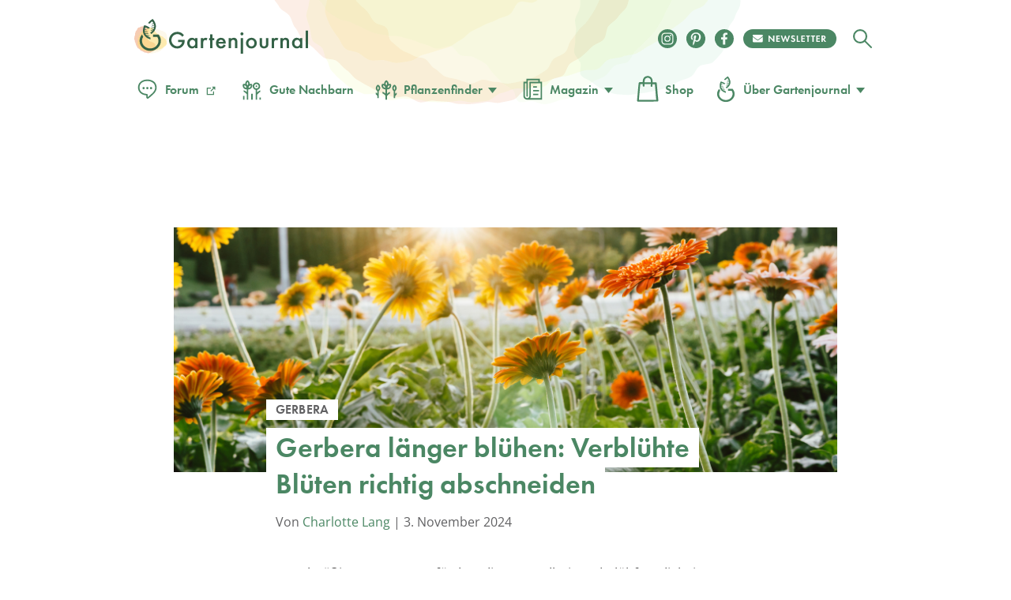

--- FILE ---
content_type: text/html
request_url: https://www.gartenjournal.net/gerbera-verbluehte-blueten-abschneiden
body_size: 116710
content:
<!DOCTYPE html>
<html lang="de">
    <head>
        <title>Verblühte Gerbera-Blüten abschneiden » So geht&#039;s richtig</title>

        <script type="text/javascript" data-description="sourcepoint configuration">
            !function () { var e = function () { var e, t = "__tcfapiLocator", a = [], n = window; for (; n;) { try { if (n.frames[t]) { e = n; break } } catch (e) { } if (n === window.top) break; n = n.parent } e || (!function e() { var a = n.document, r = !!n.frames[t]; if (!r) if (a.body) { var i = a.createElement("iframe"); i.style.cssText = "display:none", i.name = t, a.body.appendChild(i) } else setTimeout(e, 5); return !r }(), n.__tcfapi = function () { for (var e, t = arguments.length, n = new Array(t), r = 0; r < t; r++)n[r] = arguments[r]; if (!n.length) return a; if ("setGdprApplies" === n[0]) n.length > 3 && 2 === parseInt(n[1], 10) && "boolean" == typeof n[3] && (e = n[3], "function" == typeof n[2] && n[2]("set", !0)); else if ("ping" === n[0]) { var i = { gdprApplies: e, cmpLoaded: !1, cmpStatus: "stub" }; "function" == typeof n[2] && n[2](i) } else a.push(n) }, n.addEventListener("message", (function (e) { var t = "string" == typeof e.data, a = {}; try { a = t ? JSON.parse(e.data) : e.data } catch (e) { } var n = a.__tcfapiCall; n && window.__tcfapi(n.command, n.version, (function (a, r) { var i = { __tcfapiReturn: { returnValue: a, success: r, callId: n.callId } }; t && (i = JSON.stringify(i)), e.source.postMessage(i, "*") }), n.parameter) }), !1)) }; "undefined" != typeof module ? module.exports = e : e() }();

           window._sp_ = {
            config: {
              // Sourcepoint account Id (no change needed)
              accountId: 1061,
              // Sourcepoint base endpoint (no change needed)
              baseEndpoint: 'https://cdn.privacy-mgmt.com',
              // other possible Sourcepoint configurations
              // ...
              // The isSPA setting is needed to make sure the Sourcepoint scenario starts after executeMessaging() is called below
              isSPA: true,
              // This `acps` targeting parameter is being used to not display the wall for contentpass users
              targetingParams: {
                acps: 'false'
              },
              events: {
                onConsentReady: function(consentUUID, euconsent, consentStatus) {
                  if (consentStatus && consentStatus.consentedToAll === true) {
                    //consentscipt
                  }
                }
              }
            }
          };
        </script>

        <script type="text/javascript" src="https://cdn.privacy-mgmt.com/wrapperMessagingWithoutDetection.js" id="7d62e40d62f234e61e5176624aa630a5"></script>

        <script type="text/javascript" data-description="contentpass integration">
        (function() {
          var cpBaseUrl = 'https://cp.gartenjournal.net';
          var cpController = cpBaseUrl + '/now.js';
          var cpPropertyId = 'f1c77a88';

          !function(C,o,n,t,P,a,s){C['CPObject']=n;C[n]||(C[n]=function(){
            (C[n].q=C[n].q||[]).push(arguments)});C[n].l=+new Date;a=o.createElement(t);
            s=o.getElementsByTagName(t)[0];a.src=P;s.parentNode.insertBefore(a,s)}
          (window,document,'cp','script',cpController);

          // Will activate contentpass and initialize basic interfaces for
          // communicating with contentpass.
          cp('create', cpPropertyId, {
            baseUrl: cpBaseUrl
          });

          // Will evaluate the user's login state regarding contentpass and whether
          // user has a valid subscription.
          // If yes, we communicate to the CMP, that the user will not consent for
          // advertisement related tech vendors.
          // If no, the user can continue to visit the website, as long as he fully
          // consents to all advertisement related vendors.
          cp('authenticate', function (error, user) {
            if (error) {
              // Error handling depending on use case
              return;
            }

            if (user.isLoggedIn() && user.hasValidSubscription()) {
              // User has a valid contentpass subscription. Set the targeting parameter
              // to `'true'` so no wall is being displayed due to Sourcepoint scenario setup.
              window._sp_.config.targetingParams.acps = 'true';
            }

            // Trigger Sourcepoint messaging which will render the wall, depending on
            // the acps targeting parameter.
            window._sp_.executeMessaging();
          });
        })()
        </script>

        <script>var uuSymplr,allCookiesSymplr=document.cookie.split(";").map((e=>e.split("="))).reduce(((e,[i,o])=>({...e,[i.trim()]:decodeURIComponent(o)})),{});function createCookieSymplr(e,i){var o=e;if(void 0===(uuSymplr=allCookiesSymplr.uniqueUser)){let e=(Date.now()+window.navigator.userAgent+websiteSymplr).toString();uuSymplr=sha256(e),document.cookie=`uniqueUser=${uuSymplr};path=/;SameSite=Strict; Secure`}if(o){var u=allCookiesSymplr.uniqueUserLi;void 0===u&&(u=sha256(i),document.cookie=`uniqueUserLi=${u};path=/;SameSite=Strict; Secure`),uuSymplr=u}else document.cookie="uniqueUserLi=; max-age=0"}</script>

		<script src="https://cdns.symplr.de/gartenjournal.net/gartenjournal.js" id="42469bd5ace85e33f5cdf8543570253a" defer></script>

        <meta charset="UTF-8">
        <meta name="viewport" content="width=device-width, initial-scale=1">
        <meta http-equiv="X-UA-Compatible" content="IE=edge" />
        <meta name="verification" content="535179628b9db218566a80b0423e75d8" />
        <meta name="p:domain_verify" content="88f3b55b628d1a43aff9522e1a5127d1"/>
        <meta name='robots' content='index, follow, max-image-preview:large, max-snippet:-1, max-video-preview:-1' />

	<!-- This site is optimized with the Yoast SEO Premium plugin v18.4 (Yoast SEO v24.7) - https://yoast.com/wordpress/plugins/seo/ -->
	<meta name="description" content="Verblühte Gerbera richtig abschneiden: So fördern Sie die Gesundheit und Blühfreudigkeit Ihrer Pflanze. Mit Anleitung und Pflegetipps." />
	<link rel="canonical" href="https://www.gartenjournal.net/gerbera-verbluehte-blueten-abschneiden" />
	<meta property="og:locale" content="de_DE" />
	<meta property="og:type" content="article" />
	<meta property="og:title" content="Gerbera länger blühen: Verblühte Blüten richtig abschneiden" />
	<meta property="og:description" content="Verblühte Gerbera richtig abschneiden: So fördern Sie die Gesundheit und Blühfreudigkeit Ihrer Pflanze. Mit Anleitung und Pflegetipps." />
	<meta property="og:url" content="https://www.gartenjournal.net/gerbera-verbluehte-blueten-abschneiden" />
	<meta property="og:site_name" content="Gartenjournal.net" />
	<meta property="article:publisher" content="https://www.facebook.com/gartenjournal/" />
	<meta property="article:published_time" content="2016-01-01T11:54:10+00:00" />
	<meta property="article:modified_time" content="2024-11-03T03:10:27+00:00" />
	<meta property="og:image" content="https://www.gartenjournal.net/wp-content/uploads/Gerbera-verblühte-Blüten-abschneiden.jpg" />
	<meta property="og:image:width" content="849" />
	<meta property="og:image:height" content="565" />
	<meta property="og:image:type" content="image/jpeg" />
	<meta name="author" content="Charlotte Lang" />
	<meta name="twitter:label1" content="Verfasst von" />
	<meta name="twitter:data1" content="Charlotte Lang" />
	<meta name="twitter:label2" content="Geschätzte Lesezeit" />
	<meta name="twitter:data2" content="5 Minuten" />
	<script type="application/ld+json" class="yoast-schema-graph">{"@context":"https://schema.org","@graph":[{"@type":"WebPage","@id":"https://www.gartenjournal.net/gerbera-verbluehte-blueten-abschneiden","url":"https://www.gartenjournal.net/gerbera-verbluehte-blueten-abschneiden","name":"Verblühte Gerbera-Blüten abschneiden » So geht's richtig","isPartOf":{"@id":"https://www.gartenjournal.net/#website"},"primaryImageOfPage":{"@id":"https://www.gartenjournal.net/gerbera-verbluehte-blueten-abschneiden#primaryimage"},"image":{"@id":"https://www.gartenjournal.net/gerbera-verbluehte-blueten-abschneiden#primaryimage"},"thumbnailUrl":"https://www.gartenjournal.net/wp-content/uploads/Gerbera-verblühte-Blüten-abschneiden.jpg","datePublished":"2016-01-01T11:54:10+00:00","dateModified":"2024-11-03T03:10:27+00:00","author":{"@id":"https://www.gartenjournal.net/#/schema/person/71b6bde70eaaba77e26d69285b764d43"},"description":"Verblühte Gerbera richtig abschneiden: So fördern Sie die Gesundheit und Blühfreudigkeit Ihrer Pflanze. Mit Anleitung und Pflegetipps.","breadcrumb":{"@id":"https://www.gartenjournal.net/gerbera-verbluehte-blueten-abschneiden#breadcrumb"},"inLanguage":"de","potentialAction":[{"@type":"ReadAction","target":["https://www.gartenjournal.net/gerbera-verbluehte-blueten-abschneiden"]}]},{"@type":"ImageObject","inLanguage":"de","@id":"https://www.gartenjournal.net/gerbera-verbluehte-blueten-abschneiden#primaryimage","url":"https://www.gartenjournal.net/wp-content/uploads/Gerbera-verblühte-Blüten-abschneiden.jpg","contentUrl":"https://www.gartenjournal.net/wp-content/uploads/Gerbera-verblühte-Blüten-abschneiden.jpg","width":849,"height":565,"caption":"Gerbera verblühte Blüten abschneiden"},{"@type":"BreadcrumbList","@id":"https://www.gartenjournal.net/gerbera-verbluehte-blueten-abschneiden#breadcrumb","itemListElement":[{"@type":"ListItem","position":1,"name":"Startseite","item":"https://www.gartenjournal.net/"},{"@type":"ListItem","position":2,"name":"Gerbera länger blühen: Verblühte Blüten richtig abschneiden"}]},{"@type":"WebSite","@id":"https://www.gartenjournal.net/#website","url":"https://www.gartenjournal.net/","name":"Gartenjournal.net","description":"Ihr Gartenmagazin im Netz","potentialAction":[{"@type":"SearchAction","target":{"@type":"EntryPoint","urlTemplate":"https://www.gartenjournal.net/?s={search_term_string}"},"query-input":{"@type":"PropertyValueSpecification","valueRequired":true,"valueName":"search_term_string"}}],"inLanguage":"de"},{"@type":"Person","@id":"https://www.gartenjournal.net/#/schema/person/71b6bde70eaaba77e26d69285b764d43","name":"Charlotte Lang","image":{"@type":"ImageObject","inLanguage":"de","@id":"https://www.gartenjournal.net/#/schema/person/image/","url":"https://www.gartenjournal.net/wp-content/uploads/charlotte-lang-120x120.jpeg","contentUrl":"https://www.gartenjournal.net/wp-content/uploads/charlotte-lang-120x120.jpeg","caption":"Charlotte Lang"},"description":"Charlotte ist eine passionierte Gärtnerin, die sich auf die Beetgestaltung mit Ein- und Zweijährigen Blumen sowie Zwiebelblumen spezialisiert hat. Ihre Fokus liegt auf der Erstellung harmonischer Farb- und Strukturkonzepte in heimischen Gärten.","url":"https://www.gartenjournal.net/autor/charlotte-lang"}]}</script>
	<!-- / Yoast SEO Premium plugin. -->


<link rel='dns-prefetch' href='//use.typekit.net' />

<link rel="alternate" title="oEmbed (JSON)" type="application/json+oembed" href="https://www.gartenjournal.net/wp-json/oembed/1.0/embed?url=https%3A%2F%2Fwww.gartenjournal.net%2Fgerbera-verbluehte-blueten-abschneiden" />
<link rel="alternate" title="oEmbed (XML)" type="text/xml+oembed" href="https://www.gartenjournal.net/wp-json/oembed/1.0/embed?url=https%3A%2F%2Fwww.gartenjournal.net%2Fgerbera-verbluehte-blueten-abschneiden&#038;format=xml" />
<style id='wp-img-auto-sizes-contain-inline-css' type='text/css'>
img:is([sizes=auto i],[sizes^="auto," i]){contain-intrinsic-size:3000px 1500px}
/*# sourceURL=wp-img-auto-sizes-contain-inline-css */
</style>
<style id='classic-theme-styles-inline-css' type='text/css'>
/*! This file is auto-generated */
.wp-block-button__link{color:#fff;background-color:#32373c;border-radius:9999px;box-shadow:none;text-decoration:none;padding:calc(.667em + 2px) calc(1.333em + 2px);font-size:1.125em}.wp-block-file__button{background:#32373c;color:#fff;text-decoration:none}
/*# sourceURL=/wp-includes/css/classic-themes.min.css */
</style>
<style id="debloat-theme-normalize-css">html,body,div,span,applet,object,iframe,h1,h2,h3,h4,h5,h6,p,blockquote,pre,a,abbr,acronym,address,big,cite,code,del,dfn,em,img,ins,kbd,q,s,samp,small,strike,strong,sub,sup,tt,var,b,u,i,center,dl,dt,dd,ol,ul,li,fieldset,form,label,legend,table,caption,tbody,tfoot,thead,tr,th,td,article,aside,canvas,details,embed,figure,figcaption,footer,header,hgroup,menu,nav,output,ruby,section,summary,time,mark,audio,video{margin:0;padding:0;border:0;font-size:100%;font:inherit;vertical-align:baseline;}article,aside,details,figcaption,figure,footer,header,hgroup,menu,nav,section{display:block;}body{line-height:1;}ol,ul{list-style:none;}html{font-family:sans-serif;-ms-text-size-adjust:100%;-webkit-text-size-adjust:100%;}body{margin:0;}article,aside,details,figcaption,figure,footer,header,hgroup,main,menu,nav,section,summary{display:block;}[hidden],template{display:none;}a{background-color:transparent;}a:active,a:hover{outline:0;}b,strong{font-weight:bold;}h1{font-size:2em;margin:.67em 0;}img{border:0;}svg:not(:root){overflow:hidden;}figure{margin:1em 40px;}hr{box-sizing:content-box;height:0;}button,input,optgroup,select,textarea{color:inherit;font:inherit;margin:0;}button{overflow:visible;}button,select{text-transform:none;}button,html input[type="button"],input[type="reset"],input[type="submit"]{-webkit-appearance:button;cursor:pointer;}button[disabled],html input[disabled]{cursor:default;}button::-moz-focus-inner,input::-moz-focus-inner{border:0;padding:0;}input{line-height:normal;}input[type="checkbox"],input[type="radio"]{box-sizing:border-box;padding:0;}input[type="number"]::-webkit-inner-spin-button,input[type="number"]::-webkit-outer-spin-button{height:auto;}input[type="search"]{-webkit-appearance:textfield;box-sizing:content-box;}input[type="search"]::-webkit-search-cancel-button,input[type="search"]::-webkit-search-decoration{-webkit-appearance:none;}</style>
<link rel="stylesheet" id="theme-adobe-fonts-css" media="print" href="//use.typekit.net/riw2nwd.css?ver=6.9" onload="this.media='all'"/>
<style id="debloat-theme-common-css">@charset "UTF-8";@font-face{font-family:"Cardo";src:url("//www.gartenjournal.net/wp-content/themes/gartenjournal-2020-v5/css/../fonts/subset-Cardo-Italic.woff2") format("woff2"),url("//www.gartenjournal.net/wp-content/themes/gartenjournal-2020-v5/css/../fonts/subset-Cardo-Italic.woff") format("woff");font-weight:normal;font-style:italic;font-display:swap;}@font-face{font-family:"Cardo";src:url("//www.gartenjournal.net/wp-content/themes/gartenjournal-2020-v5/css/../fonts/subset-Cardo-Bold.woff2") format("woff2"),url("//www.gartenjournal.net/wp-content/themes/gartenjournal-2020-v5/css/../fonts/subset-Cardo-Bold.woff") format("woff");font-weight:bold;font-style:normal;font-display:swap;}@font-face{font-family:"Cardo";src:url("//www.gartenjournal.net/wp-content/themes/gartenjournal-2020-v5/css/../fonts/subset-Cardo-Regular.woff2") format("woff2"),url("//www.gartenjournal.net/wp-content/themes/gartenjournal-2020-v5/css/../fonts/subset-Cardo-Regular.woff") format("woff");font-weight:normal;font-style:normal;font-display:swap;}@font-face{font-family:"Open Sans";font-style:normal;font-weight:400;src:local(""),url("//www.gartenjournal.net/wp-content/themes/gartenjournal-2020-v5/css/../fonts/open-sans-v28-latin-ext_latin-regular.woff2") format("woff2"),url("//www.gartenjournal.net/wp-content/themes/gartenjournal-2020-v5/css/../fonts/open-sans-v28-latin-ext_latin-regular.woff") format("woff");}@font-face{font-family:"Open Sans";font-style:normal;font-weight:500;src:local(""),url("//www.gartenjournal.net/wp-content/themes/gartenjournal-2020-v5/css/../fonts/open-sans-v28-latin-ext_latin-500.woff2") format("woff2"),url("//www.gartenjournal.net/wp-content/themes/gartenjournal-2020-v5/css/../fonts/open-sans-v28-latin-ext_latin-500.woff") format("woff");}@font-face{font-family:"Open Sans";font-style:normal;font-weight:600;font-stretch:100%;font-display:swap;src:local(""),url("//www.gartenjournal.net/wp-content/themes/gartenjournal-2020-v5/css/../fonts/open-sans-v34-latin-ext-medium.woff2") format("woff2");unicode-range:U+0100-024F,U+0259,U+1E00-1EFF,U+2020,U+20A0-20AB,U+20AD-20CF,U+2113,U+2C60-2C7F,U+A720-A7FF;}@font-face{font-family:"Open Sans";font-style:normal;font-weight:600;font-stretch:100%;font-display:swap;src:local(""),url("//www.gartenjournal.net/wp-content/themes/gartenjournal-2020-v5/css/../fonts/open-sans-v34-latin-medium.woff2") format("woff2");unicode-range:U+0000-00FF,U+0131,U+0152-0153,U+02BB-02BC,U+02C6,U+02DA,U+02DC,U+2000-206F,U+2074,U+20AC,U+2122,U+2191,U+2193,U+2212,U+2215,U+FEFF,U+FFFD;}@font-face{font-family:"Open Sans";font-style:normal;font-weight:700;src:local(""),url("//www.gartenjournal.net/wp-content/themes/gartenjournal-2020-v5/css/../fonts/open-sans-v28-latin-ext_latin-700.woff2") format("woff2"),url("//www.gartenjournal.net/wp-content/themes/gartenjournal-2020-v5/css/../fonts/open-sans-v28-latin-ext_latin-700.woff") format("woff");}@font-face{font-family:"Open Sans";font-style:normal;font-weight:800;src:local(""),url("//www.gartenjournal.net/wp-content/themes/gartenjournal-2020-v5/css/../fonts/open-sans-v28-latin-ext_latin-800.woff2") format("woff2"),url("//www.gartenjournal.net/wp-content/themes/gartenjournal-2020-v5/css/../fonts/open-sans-v28-latin-ext_latin-800.woff") format("woff");}@font-face{font-family:"Open Sans";font-style:italic;font-weight:400;src:local(""),url("//www.gartenjournal.net/wp-content/themes/gartenjournal-2020-v5/css/../fonts/open-sans-v28-latin-ext_latin-italic.woff2") format("woff2"),url("//www.gartenjournal.net/wp-content/themes/gartenjournal-2020-v5/css/../fonts/open-sans-v28-latin-ext_latin-italic.woff") format("woff");}@font-face{font-family:"Open Sans";font-style:italic;font-weight:500;src:local(""),url("//www.gartenjournal.net/wp-content/themes/gartenjournal-2020-v5/css/../fonts/open-sans-v28-latin-ext_latin-500italic.woff2") format("woff2"),url("//www.gartenjournal.net/wp-content/themes/gartenjournal-2020-v5/css/../fonts/open-sans-v28-latin-ext_latin-500italic.woff") format("woff");}@font-face{font-family:"Open Sans";font-style:italic;font-weight:700;src:local(""),url("//www.gartenjournal.net/wp-content/themes/gartenjournal-2020-v5/css/../fonts/open-sans-v28-latin-ext_latin-700italic.woff2") format("woff2"),url("//www.gartenjournal.net/wp-content/themes/gartenjournal-2020-v5/css/../fonts/open-sans-v28-latin-ext_latin-700italic.woff") format("woff");}@font-face{font-family:"Open Sans";font-style:italic;font-weight:800;src:local(""),url("//www.gartenjournal.net/wp-content/themes/gartenjournal-2020-v5/css/../fonts/open-sans-v28-latin-ext_latin-800italic.woff2") format("woff2"),url("//www.gartenjournal.net/wp-content/themes/gartenjournal-2020-v5/css/../fonts/open-sans-v28-latin-ext_latin-800italic.woff") format("woff");}@media (max-width: 767px) { .mobile-margin-20{margin-left:20px !important;margin-right:20px !important;width:auto !important;} }img{max-width:100%;height:auto;}.clearfix:after,.container:after{content:"";display:block;clear:both;}.clear{clear:both;}b,strong{font-weight:bold;}ul{padding:0;margin:0;}img[width="1"][height="1"]:not([src$=".svg"]){width:1px;height:1px;display:block;}.container{width:1242px;margin:0 auto;}.posts-list-section,.related-articles{margin-bottom:40px;}.posts-list-section .container,.related-articles .container{width:1000px;}.posts-list img,.related_posts img{width:100%;height:auto;display:block;}.posts-list li,.related_posts li{margin:0;flex:1 0 auto;max-width:calc(( 100% - 72px ) / 4);}.related-articles h3,.posts-list h3,.yarpp-related h3{text-align:center;margin:0 0 40px;}.posts-list h4,.related_posts h4{margin:.5em 0 0 !important;}.posts-list h4 a,.related_posts h4 a{color:#262627;border-bottom:none;font-weight:inherit;}.posts-list a:hover + h4 > a,.posts-list h4 a:hover,.related_posts a:hover + h4 > a,.related_posts h4 a:hover{text-decoration:none;color:#4b8764;}.related_posts.related_posts_layout_1 .featured-posts,.posts-list{display:flex;flex-wrap:wrap;gap:24px;}.featured-posts__view-more-btn{display:none;}@media (max-width: 1335px) { .container{width:1000px;}.posts-list-section .container,.related-articles .container,.post-nav-bar .container,.table-of-contents-bar .container{width:1000px;} }@media (max-width: 1023px) { .container{width:768px;}.posts-list-section .container,.related-articles .container{width:752px;} }@media (max-width: 768px) { .b-subscription div .widget_wysija_cont .wysija-submit{background-color:#4b8764;color:#fff;margin-top:0;} }@media (max-width: 767px) { .container{width:100%;}.posts-list-section .container,.related-articles .container{width:500px;} }@media (max-width: 599px) { *{-webkit-tap-highlight-color:rgba(0,0,0,0);}h1{font-size:36px;}h2{font-size:32px;}h3{font-size:28px;}h4{font-size:22px;}.error404 .posts-list-section .container,.error404 .related-articles .container,.posts-list-section .container,.related-articles .container{width:335px;}.posts-list li,.related_posts li{float:none;margin:0 0 25px;width:100%;}.posts-list img,.related_posts img{width:100%;height:223px;height:auto;} }.wysija-paragraph{margin-bottom:0;}.h-mega-menu__wrapper{display:none;}.h-header__wrapper:hover .h-mega-menu__wrapper,.h-hero-header__wrapper:hover .h-mega-menu__wrapper{display:block;}.m-nav__search-icon{display:inline-block;vertical-align:middle;line-height:42px;}.m-nav__search-icon svg{vertical-align:middle;}.body-wrap{position:relative;transition:padding-top .6s;overflow:inherit;}*{box-sizing:border-box;}html{overflow-x:hidden;min-height:100%;}body{overflow-x:hidden;min-height:100%;}@media (min-width: 1024px) { body{overflow:visible;} }body{-webkit-font-smoothing:antialiased;-moz-osx-font-smoothing:antialiased;background-color:#fff;color:#262627;display:flex;flex-direction:column;font-family:"Cardo",Georgia,"Times New Roman",Times,serif;}::selection{background:#4b8764;color:#fff;}figure{margin:0;}h1,h2,h3,h4,h5,h6{color:#262627;}h1,h2{margin:0 0 .5em 0;}h3{margin:0 0 1em 0;}h4,h5,h6{margin:0 0 .75em 0;}.box-excourse,p{color:#5b5c5e;font-size:16px;line-height:1.5;margin:0 0 .75em 0;}h1,h2,h3,h4,h5,.c-article__body h1,.c-article__body h2,.c-article__body h3,.c-article__body h4,.featured-posts h4,.g-heading{font-family:futura-pt,Arial,Helvetica,sans-serif;font-weight:600;line-height:1em;}.c-article__body h3{line-height:1.25em;}.post-content-section * + h1,.post-content-section * + h2,.post-content-section * + h3,.post-content-section * + h4,.b-article * + h1,.b-article * + h2,.b-article * + h3,.b-article * + h4{margin-top:30px;}h1,.g-heading--primary{font-size:48px;}h2,.c-article__body h1,.c-article__body h2.box-title,.g-heading--secondary{font-size:36px;}h3,.c-article__body h2,.g-heading--tertiary{font-size:24px;transition:all .2s ease-in-out;}h4,.c-article__body h3,.featured-posts h4,.g-heading--quaternary{font-size:21px;}h5,.c-article__body h4{font-size:21px;}.widget_wysija_cont .updated,.widget_wysija_cont .error,.widget_wysija_cont .xdetailed-errors{margin:5px 0 15px;color:#333;font-family:sans-serif;font-size:12px;line-height:1.4em;}.widget_wysija_cont .updated,.widget_wysija_cont .error,.widget_wysija_cont .xdetailed-errors{border-radius:3px;-moz-border-radius:3px;-webkit-border-radius:3px;-khtml-border-radius:3px;border-style:solid;border-width:1px;margin:5px 15px 2px;padding:0 .6em;color:#333;}.widget_wysija_cont.updated,.widget_wysija_cont .login .message{background-color:#ffffe0;border-color:#e6db55;}.widget_wysija_cont .wysija-submit{display:block;margin-top:20px;}.widget_wysija_cont .updated,.widget_wysija_cont .error,.widget_wysija_cont .xdetailed-errors{background-color:#fff;border:1px solid;border-radius:0 0 0 0;font-weight:normal;margin:4px 0;padding:4px;}.widget_wysija_cont .allmsgs ul{padding:0;}.widget_wysija_cont .allmsgs li{list-style-type:none;}.widget_wysija_cont .updated,.widget_wysija_cont .login .message{background-color:#ffffe0;border-color:#e6db55;}.widget_wysija_cont .updated ul{margin:0;}.widget_wysija_cont .allmsgs .updated{display:block !important;}.b-footer .g-accent-heading{font-size:30px;font-weight:900 !important;line-height:1.25em;text-transform:uppercase;font-family:futura-pt,Arial,Helvetica,sans-serif;letter-spacing:.05em;color:#4b8764;}.b-footer .b-subscription p,.b-footer .g-subheading{font-size:25px;line-height:1.4em;font-family:"Open Sans";font-weight:500;color:#000;}.b-footer .c-footer__social .g-accent-heading{font-weight:900;font-size:24px;line-height:35px;color:#fff;letter-spacing:.05em;margin-top:0;}@media (max-width: 767px) { h1,.g-heading--primary{font-family:futura-pt,Arial,Helvetica,sans-serif;font-size:35px;line-height:1.2em;text-align:center;}h2,.c-article__body h1,.c-article__body h2.box-title,.g-heading--secondary{font-size:32px;}h3,.c-article__body h2,.g-heading--tertiary{font-size:24px;}h4,.c-article__body h3,.featured-posts h4,.g-heading--quaternary{font-size:18px;}h5,.c-article__body h4{font-size:18px;}.b-footer .g-accent-heading{color:#4b8764;font-size:24px;font-family:futura-pt,sans-serif;font-weight:900 !important;font-style:normal;margin:0 auto;}.b-subscription .g-accent-heading{max-width:80%;}.b-subscription p{font-size:16px;} }a{color:#4b8764;text-decoration:none;transition:all 200ms ease-in-out;}a:visited{color:#4b8764;}a:hover{color:#262627;text-decoration:underline;}a[href^="tel:"]:link,a[href^="mailto:"]:link{color:#262627;}a[href^="tel:"]:visited,a[href^="mailto:"]:visited{color:#262627;}a[href^="tel:"]:hover,a[href^="mailto:"]:hover{text-decoration:none;}img{width:100%;}input{border:none;}button,input:focus{outline:none;}ul{list-style-type:none;}.h-wrapper{display:flex;flex-direction:column;flex:1 0 auto;position:relative;line-height:normal;}.c-header{align-items:center;display:flex;justify-content:space-between;}.c-header__top{display:flex;flex-direction:row;width:100%;max-width:100%;margin:0 auto;align-items:center;}.c-header__top .m-logo svg{width:140px !important;}.c-header__top .m-logo,.c-header__top .c-logo{margin-right:auto;}.c-header__top .c-logo{margin-right:auto;}@media (max-width: 767px) { .c-header__top .c-logo{margin-left:auto;margin-right:auto;width:auto;} }.c-header__top .c-logo svg{width:100%;height:auto;}.c-header__top .c-social__item{height:24px;width:24px;}@media (max-width: 767px) { .c-header__top .c-social__item{margin:5px 5px 0;} }.c-header__top .c-social__item svg{width:24px;height:24px;}.c-header--global{padding-bottom:33px;padding-top:24px;}.h-header__wrapper{padding-left:18px;padding-right:18px;position:relative;}@media (min-width: 769px) { .c-header__top .c-logo{min-width:220px;}.h-header__wrapper:hover{z-index:100;} }@media (max-width: 768px) { .h-header__wrapper{padding-left:0;padding-right:0;}.h-header__wrapper > div{padding-left:18px;padding-right:18px;} }.c-logo--global{position:relative;}.m-logo{line-height:0;width:42px;}.c-header--global{background-image:url("//www.gartenjournal.net/wp-content/themes/gartenjournal-2020-v5/css/../img/header-bg.svg");background-position:50% -114px;background-repeat:no-repeat;background-size:600px;}@media (max-width: 767px) { .c-header--global{background-image:none;background-color:#4b8764;} }.c-logo__type,.c-logo__mark{transition:all .2s ease-in-out;}.c-logo:hover .c-logo__type,.c-logo:hover .c-logo__mark{fill:#346247;}.c-logo__watercolor{opacity:1;transition:all .2s ease-in-out;}.c-logo:hover .c-logo__watercolor{opacity:0;}.c-nav{margin:0;padding:0;}.c-nav--main{align-items:center;display:flex;}.c-nav__bottom{text-align:center;margin-top:50px;margin-bottom:20px;}.c-nav__item{font-family:futura-pt,Arial,Helvetica,sans-serif;font-weight:600;}.c-nav__item a svg{width:34px;height:34px;vertical-align:text-top;margin-right:5px;margin-bottom:2px;}.c-nav__item a svg.c-nav__item-modifier{width:auto !important;height:auto !important;height:1em;max-width:22px;max-height:22px;vertical-align:bottom;margin-left:5px;margin-right:5px;line-height:1em;display:inline-block;}.c-nav__item--inverted a{color:#fff;}.c-nav__item--inverted a:visited{color:#fff;}.c-nav__item--inverted a:hover{color:#fff;text-decoration:none;}.c-nav__item--drawer{font-size:20px;line-height:1em;padding:18px;}.c-nav__item-modifier{left:2px;position:relative;top:2px;}@keyframes pulse{0%{box-shadow:0 0 0 0 rgba(225,81,2,.4);}70%{box-shadow:0 0 0 10px rgba(225,81,2,0);}100%{box-shadow:0 0 0 0 rgba(225,81,2,0);}}.m-nav__wrapper{align-items:center;display:flex;}.m-featured-articles,.m-nav{background-color:#f1f3ed;min-height:100vh;left:0;position:absolute;top:0;transform:translateX(0);transition:all 300ms;width:100%;z-index:2;text-align:center;}.m-nav__trigger{align-items:center;border-radius:50%;cursor:pointer;display:flex;justify-content:center;height:29px;margin-left:0px;margin-right:20px;transition:all .2s ease-in-out;width:29px;}.m-nav__trigger:hover{background-color:#262627;}.m-nav__trigger svg{fill:#fff;width:29px;height:29px;}.m-nav__close{align-items:center;border-radius:50%;display:flex;justify-content:flex-start;padding:20px 18px 9px;}.m-nav__close svg{fill:#4b8764;height:29px;width:29px;}.m-nav__close-icon{cursor:pointer;transition:all .2s ease-in-out;}.m-nav__close-icon:hover{fill:#262627;}.c-nav__submenu{border-bottom:1px solid #fff;border-top:1px solid #fff;margin:18px auto 0;padding:12px 12px 12px 12px;width:300px;}.c-nav__submenu-item{font-size:18px;}.c-nav__submenu-item > a{display:flex;line-height:3.1em;align-items:center;justify-content:center;}.c-nav__submenu-item > a:hover{color:#262627;fill:#262627;text-decoration:none;}a:hover .c-nav__submenu-icon{fill:#262627;}.c-nav__submenu-icon{fill:#4b8764;margin-right:9px;transition:all .2s ease-in-out;width:30px;}.c-social__item{align-items:center;border-radius:50%;height:24px;justify-content:center;margin:6px;transition:all .2s ease-in-out;width:24px;font-size:0;}.c-social__newsletter-item{align-items:center;border-radius:50%;height:24px;justify-content:center;margin:6px;margin-right:15px;transition:all .2s ease-in-out;}.c-social__newsletter-item svg{height:24px;}.c-nav__bottom .c-social__item,.c-nav__bottom .c-social__item svg{width:24px;height:24px;}.c-social__item--solid{background-color:#4b8764;color:#fff;}.c-social__item--solid:hover{background-color:#eff0eb;color:#4b8764;transform:scale(1.1);}.c-social__item--solid:visited{color:#fff;}.b-footer{padding:0 !important;line-height:normal;}.b-footer .footer-top{background-color:#f1f3ed;position:relative;}.b-footer .footer-top:before{content:"";position:absolute;top:-147px;left:calc(50% - 235px);height:325px;background:url("//www.gartenjournal.net/wp-content/themes/gartenjournal-2020-v5/css/../img/footer_bg.svg") no-repeat right top;background-size:contain;width:489px;z-index:-3;}.b-footer .footer-top:after{content:"";position:absolute;top:-70px;left:calc(50% + 2px);height:100px;background:url("//www.gartenjournal.net/wp-content/themes/gartenjournal-2020-v5/css/../img/footer_bg_flower.svg") no-repeat right top;background-size:contain;width:100px;z-index:1;}.b-footer .footer-bottom{background-color:#4b8764;overflow:auto;}.b-footer .footer-bottom .footer-bottom__content{max-width:820px;margin:0 auto;}.footer-bottom__affiliate-notice{padding:30px 0 37px 0;display:flex;flex-direction:column;gap:15px;border-bottom:1px solid rgba(255,255,255,.5);}.footer-bottom__affiliate-notice:before{display:block;content:"";width:100%;height:22px;background-image:url("//www.gartenjournal.net/wp-content/themes/gartenjournal-2020-v5/css/../img/cart-icon-black.svg");background-repeat:no-repeat;background-size:contain;filter:invert(100%) sepia(7%) saturate(0%) hue-rotate(137deg) brightness(105%) contrast(101%);box-sizing:border-box;background-position:center;}.footer-bottom__affiliate-notice .notice-content{max-width:820px;margin:0 auto;line-height:32px;text-align:center;display:inline-block;}.footer-bottom__affiliate-notice .notice-content,.footer-bottom__affiliate-notice .notice-content a,.footer-bottom__affiliate-notice .notice-content a:hover,.footer-bottom__affiliate-notice .notice-content a:visited{color:#fff;font-family:"Open Sans";font-weight:normal;font-size:16px;}.footer-bottom__affiliate-notice .notice-content a,.footer-bottom__affiliate-notice .notice-content a:hover,.footer-bottom__affiliate-notice .notice-content a:visited{font-weight:bold;text-decoration:none;}@media (max-width: 767px) { .footer-bottom__affiliate-notice{padding:30px 35px 25px 35px;}.footer-bottom__affiliate-notice .notice-content,.footer-bottom__affiliate-notice .notice-content a,.footer-bottom__affiliate-notice .notice-content a:hover,.footer-bottom__affiliate-notice .notice-content a:visited{font-size:12px;line-height:22px;} }.b-footer .footer-bottom .c-footer__social__icons{display:flex;flex-direction:row;flex-wrap:nowrap;margin-left:0px;margin-top:20px;gap:20px;}.b-footer .footer-bottom .c-footer__social__icons .c-social__item,.b-footer .footer-bottom .c-footer__social__icons .c-social__item svg{width:35px;height:35px;margin:0px;}@media (min-width: 768px) { .b-footer .footer-bottom .footer-bottom__content{display:flex;flex-direction:row;flex-wrap:nowrap;gap:40px;margin-top:40px;margin-bottom:40px;}.b-footer .footer-bottom .c-footer__social,.b-footer .footer-bottom .c-footer__info{flex:1;min-width:0;gap:25px;}.b-footer .footer-bottom .c-footer__info{flex:2;}.c-footer__social .c-footer__brand{margin-top:20px;} }.c-footer__info{display:flex;flex-direction:column;justify-content:space-between;width:100%;}.c-footer__brand{order:2;text-align:center;}.h-footer-nav-wrapper{order:1;}.c-footer__copyright{color:#a2a3a5;display:block;padding:12px 0 12px 3px;font-weight:400;font-size:14px;letter-spacing:.04em;font-family:"Open Sans";}.c-nav__item--footer{padding-bottom:9px;padding-top:9px;font-family:"Open Sans";font-weight:600;font-size:16px;color:#fff;letter-spacing:.04em;}.c-nav--footer .c-nav__item--footer.c-nav__item--footer-shoplink span,.c-nav--footer .c-nav__item--footer.c-nav__item--footer-shoplink span a{font-weight:400 !important;color:#fff !important;}.c-nav--footer{display:flex;flex-direction:column;flex-wrap:nowrap;padding-left:15%;padding-right:3%;}@media (max-width: 767px) { .c-nav__item a svg{width:22px;height:22px;}.c-nav__item--drawer > a{display:inline-flex;}.c-header__top .c-social__item{margin:0;}.c-social__item{margin:5px;}.c-header__top .c-social__item,.c-header__top .c-social__item svg{width:19px;height:19px;color:#fff;}.b-footer .footer-bottom .footer-bottom__content{display:flex;flex-direction:column;align-items:center;gap:20px;margin-top:25px;margin-bottom:25px;}.b-footer .footer-top{background-color:transparent;}.b-footer{position:relative;}.b-footer:before{content:"";position:absolute;width:129%;padding-bottom:95.75%;height:auto;top:0;left:-14.5%;background-color:#f1f3ed;z-index:-1;border-radius:50%;}.footer-top .b-subscription{position:relative;}.footer-top .b-subscription:before{background-color:#f1f3ed;content:"";position:absolute;top:30%;left:0;bottom:0;right:0;z-index:-1;}.b-footer .footer-top:before{left:0;height:auto;width:auto;padding-bottom:67%;right:0;background-position:center;background:url("//www.gartenjournal.net/wp-content/themes/gartenjournal-2020-v5/css/../img/footer_bg_mobile.svg") no-repeat right top;top:-32vw;margin:0 auto;background-size:contain;max-width:80%;background-repeat:no-repeat;}.b-footer .footer-top:after{top:-12vw;left:51%;height:22vw;width:22vw;}.c-nav__item--footer{font-size:14px;color:#fff;}.c-nav--footer{text-align:center;padding-right:15%;margin-bottom:0px;margin-top:10px;gap:15px;}.footer-bottom__content .b-search{margin-bottom:0;width:100%;padding-left:35px;padding-right:35px;box-sizing:border-box;}.c-footer__copyright{padding:0;font-weight:400;font-size:12px;letter-spacing:.04em;margin-top:25px;color:#fff;}.c-nav__item--footer{padding:0;margin-top:0px;}.c-nav__item--footer.c-nav__item--footer-shoplink{margin-bottom:25px;}.m-nav__trigger{margin-left:0;margin-right:0;} }.b-subscription .widget_wysija_cont .wysija-submit,.c-btn{display:block;font-family:futura-pt,Arial,Helvetica,sans-serif;font-size:18px;font-weight:600;letter-spacing:.6px;line-height:1em;padding:24px 18px;text-align:center;text-decoration:none;transition:all .2s ease-in-out;position:relative;}.b-subscription .widget_wysija_cont .wysija-submit,.c-btn--cta{border-radius:2px;}.c-btn--inline{width:fit-content;}.c-btn--inline:hover{color:#4b8764;}.c-btn--inline:hover{color:#262627;text-decoration:none;}.b-subscription .widget_wysija_cont .wysija-submit,.c-btn--primary{background-color:#4b8764;color:#fff;}.b-subscription .widget_wysija_cont .wysija-submit,.c-btn--primary:visited{color:#fff;}.b-subscription .widget_wysija_cont .wysija-submit,.c-btn--primary:hover{background-color:#eff0eb;color:#4b8764;text-decoration:none;}.c-search{padding-bottom:30px;padding-top:18px;position:relative;}.c-search__icon{left:19px;position:absolute;top:39px;width:18px;}.c-search__btn{border:none;width:100%;}.b-subscription{padding:20px 18px 36px 18px;text-align:center;}.b-subscription form.widget_wysija,.c-cta-form{position:relative;}.b-subscription .widget_wysija input[type=text],.b-subscription .widget_wysija input[type=email],.c-cta-form__input{-webkit-appearance:none;background-color:transparent;border-bottom-width:3px;border-bottom-style:solid;border-radius:0;font-size:14px;margin-bottom:18px;padding:18px 12px 15px 46px;transition:all .2s ease-in-out;width:100%;font-family:"Open Sans",sans-serif;}.b-subscription .widget_wysija input[type=text]::placeholder,.b-subscription .widget_wysija input[type=email]::placeholder,.c-cta-form__input::placeholder{color:#fff;}.b-subscription .widget_wysija input[type=text],.b-subscription .widget_wysija input[type=email],.c-cta--form__input--lt{border-bottom-color:#cfe1d4;color:#585656;font-style:italic;}.c-cta--form__input--dk{border-bottom-color:rgba(207,225,212,.1);color:#fff !important;}.b-subscription .widget_wysija_cont .wysija-submit,.c-cta-form__btn{border:none;width:100%;}@media (max-width: 767px) { .c-cta-form__input{border:1px solid;border-color:rgba(255,255,255,.5019607843);border-radius:31px;font-style:italic;font-size:14px;color:#fff;display:flex;align-items:center;height:47px;padding:0 45px;}.c-search{padding-bottom:30px;padding-top:30px;position:relative;}.c-search__icon{top:45px;}.footer-bottom__content .c-search{margin:15px 0 0;}.footer-bottom__content .c-search{padding-bottom:0px;padding-top:0px;}.footer-bottom__content .c-search__btn{background-color:#fff;border-radius:28px;padding:17px 50px 14px;font-family:futura-pt,Arial,Helvetica,sans-serif;font-weight:600;font-size:16px;text-align:center;color:#4b8764;width:auto;margin:0 auto;}.footer-bottom__content .c-search__icon{left:16px;position:absolute;top:16px;width:19px;height:19px;}.b-footer .footer-bottom .c-footer__social__icons .c-social__item:first-child{margin-left:auto;}.b-footer .footer-bottom .c-footer__social__icons .c-social__item:last-child{margin-right:auto;}.b-footer .footer-bottom .c-footer__social__icons .c-social__item,.b-footer .footer-bottom .c-footer__social__icons .c-social__item svg{width:26px;height:26px;}.b-footer .c-footer__social .g-accent-heading{font-size:20px;line-height:26px;}.b-footer .footer-bottom .c-footer__social__icons{margin-top:12px;gap:17px;} }.h-nav__wrapper{text-align:left;}.b-search{margin-bottom:30px;}@media (min-width: 640px) { .b-featured-articles,.b-subscription,.b-forum-excerpt,.c-to-do-list__lists,.b-footer{padding-left:36px;padding-right:36px;}.c-footer__brand{margin-right:18px;order:1;text-align:left;}.c-nav--footer{height:auto;padding-left:0;padding-right:0;margin-bottom:0;}.c-nav__item--footer{padding-left:15px;padding-right:15px;}.h-footer-nav-wrapper{margin-right:0px;padding-top:0px;}.c-footer__copyright{color:#fff;padding:12px 0 0 0;font-size:14px;} }@media (min-width: 769px) { .c-header{flex-direction:column;}.c-mega-menu{opacity:0;transform:translateY(-50%);transition:all .6s ease-in-out;}.c-nav__item.open .c-mega-menu,.c-nav__item:not(.header-plantfinder-menu-item):hover .c-mega-menu{opacity:1;transform:translateY(0);}.c-nav__item.open .h-mega-menu__wrapper,.c-nav__item:not(.header-plantfinder-menu-item):hover .h-mega-menu__wrapper{opacity:1;transform:scaleY(1) translateY(0);}.h-mega-menu__wrapper{left:0;opacity:0;padding-top:0px;position:absolute;right:0;top:126px;transform:scaleY(0) translateY(-50%);transition:all .3s ease-in-out;z-index:1;}.h-mega-menu__wrapper--inside{background-color:#eff0eb;}.header-plantfinder-menu-item .h-mega-menu__wrapper--inside{margin-top:26px;}.c-mega-menu{border-radius:2px;margin:0 auto;max-width:1140px;padding:42px 42px 30px;}.c-mega-menu__nav{display:flex;justify-content:center;padding:0;gap:150px;}.c-nav__item--mega-menu{color:#4b8764;font-size:18px;font-weight:500;line-height:1em;}.c-nav__item--icon{fill:#4b8764;margin-right:6px;width:30px;}.c-mega-menu__item-desc{font-weight:400;}.c-mega-menu__nav-item{padding-right:24px;text-align:center;}.c-mega-menu__nav-title:hover{text-decoration:none;}.c-mega-menu__nav-title .c-nav__item--mega-menu,.c-mega-menu__nav-title .c-nav__item--icon{transition:all .2s ease-in-out;}.c-mega-menu__nav-title:hover .c-nav__item--mega-menu{color:#262627;}.c-mega-menu__nav-title:hover .c-nav__item--icon{fill:#262627;}.h-nav__wrapper{padding-top:22px;width:100%;}.c-nav__item--main{padding-left:3px;padding-right:3px;white-space:nowrap;}.c-nav__item--main .c-mega-menu{white-space:normal;}.c-nav__item--global-link{align-items:center;color:#4b8764;display:inline-flex;margin-right:12px;}.c-nav__item-icon{height:30px;width:30px;margin-right:7px;}.c-nav__item--global-link:visited{color:#4b8764;}.c-nav__item--global-link:hover{color:#262627;text-decoration:none;}.c-search{display:flex;flex-direction:row;flex-wrap:nowrap;gap:10px;max-width:650px;margin:0 auto;}.c-search__btn{width:123px;}.c-search__btn--inverted{background-color:transparent;border-bottom:3px solid rgba(207,225,212,.1);border-radius:0;color:#fff;}.b-subscription .widget_wysija input[type=text],.b-subscription .widget_wysija input[type=email],.c-cta-form__input{margin-bottom:0;font-family:"Open Sans",sans-serif;font-weight:400;font-style:italic;color:#585656;font-size:18px;}.b-subscription .widget_wysija input[type=text]::placeholder{margin-bottom:0;font-family:"Open Sans",sans-serif;font-weight:400;font-style:italic;color:#585656;font-size:18px;opacity:.5;}.b-subscription .widget_wysija input[type=text]:focus::placeholder{opacity:0;}.b-subscription form.widget_wysija,.c-cta-form{display:block;margin:0 auto;width:800px;}.b-search{margin:0 auto;width:576px;}div .b-subscription .widget_wysija_cont .wysija-submit,div .c-btn--cta{padding-left:30px;padding-right:30px;width:fit-content;}.b-search{margin-bottom:48px;}.b-subscription .widget_wysija_cont .wysija-submit{position:absolute;right:0;bottom:-5px;width:auto;}.h-footer-nav-wrapper{margin:0 auto;} }@media (min-width: 1024px) { .c-header{margin:0 auto;max-width:940px;}.c-nav--main{justify-content:space-between;width:100%;}.c-nav__item--main{padding-left:0px;padding-right:0px;}.c-hero,.b-featured-category,.b-featured-articles,.b-subscription,.b-forum-excerpt,.h-category__wrapper,.c-footer__info{margin:0 auto;max-width:1140px;}.b-footer{padding-top:72px !important;}.c-nav--footer{display:grid;grid-template-columns:repeat(2,auto);grid-template-rows:repeat(3,auto);grid-column-gap:60px;grid-row-gap:0px;}.c-nav--footer .c-nav__item--footer:nth-child(1){grid-area:1/1/2/2;}.c-nav--footer .c-nav__item--footer:nth-child(2){grid-area:2/1/3/2;}.c-nav--footer .c-nav__item--footer:nth-child(3){grid-area:3/1/4/2;}.c-nav--footer .c-nav__item--footer:nth-child(4){grid-area:1/2/2/3;}.c-nav--footer .c-nav__item--footer:nth-child(5){grid-area:2/2/3/3;}.c-nav--footer .c-nav__item--footer:nth-child(6){grid-area:3/2/4/3;}.c-nav__item--footer{padding:0 0 0 0;line-height:35px;}.h-footer-nav-wrapper{margin:0 auto 0 0;}.c-search__btn--inverted:hover{background-color:transparent;border-bottom:3px solid #4b8764;color:#4b8764;text-decoration:none;}.b-subscription .widget_wysija_cont .wysija-submit:hover,.c-cta-form__btn:hover{background-color:transparent;text-decoration:none;} }@media (min-width: 1400px) { h1,.g-heading--primary{font-size:70px;} }.h-inverted--primary{color:#fff !important;}.h-centered{text-align:center;}.h-flex{display:flex;}.h-relative{position:relative;}@media (max-width: 768px) { .m-hide{display:none !important;}.h-flex{display:block;}.wp-caption-text{margin-left:10px;margin-right:10px;}.c-header--global{padding-bottom:10px;padding-top:10px;} }@media (min-width: 769px) { .d-hide{display:none !important;}.m-nav__search-icon{display:none;} }.js-slideout-right{transform:translateX(100%);}.js-disabled{display:none;}.widget_wysija_cont .updated,.widget_wysija_cont .login .message{background:none;border:none;font-size:18px;font-family:futura-pt,Arial,Helvetica,sans-serif;font-weight:700;}.widget_wysija input[type=text],.widget_wysija input[type=email]{background-position:12px 52%;background-repeat:no-repeat;}@media (min-width: 769px) { .b-subscription .widget_wysija_cont .wysija-submit,.c-cta-form__btn{background-color:transparent;border-bottom:none;border-radius:0;color:#4b8764;width:123px;} }article p a,article p a:visited,article ul li a,article ul li a:visited{color:#000;border-bottom:2px solid #e6564c;font-weight:700;}article p a:hover,article li a:hover{text-decoration-line:none;text-decoration-style:initial;text-decoration-color:initial;border-bottom:1px solid #e6564c;}.c-article__body .embed-article a,.c-article__body .embed-article a:visited{border-bottom:0px;}.b-subscription form.widget_wysija p:first-child{font-size:17px;line-height:1.3em;font-family:"Open Sans";font-weight:500;color:#2a2a40;}.b-subscription form.widget_wysija input.wysija-submit-field{font-size:16px;color:#fff;}.b-subscription p.wysija-paragraph input{background-color:#fff !important;border-radius:24px !important;padding:13px 23px !important;border-bottom:none !important;background-image:none !important;font-style:normal !important;color:#707070;max-width:80%;}.b-subscription form.widget_wysija input.wysija-submit-field,.b-subscription form.widget_wysija input.wysija-submit-field:hover{background-color:#4b8764;border-radius:24px;padding:13px 23px !important;color:#fff;margin-top:0 !important;position:relative !important;bottom:0;font-weight:600;}.b-subscription form.widget_wysija p:last-of-type{font-weight:normal;font-size:16px;text-align:center;color:#707070;}.b-subscription #form-messages{grid-area:3/1/4/5;font-family:"Open Sans";font-size:16px;}@media (max-width: 640px) { .b-subscription form.widget_wysija input.wysija-submit-field,.b-subscription form.widget_wysija input.wysija-submit-field:hover{width:auto;margin:0 auto;padding:14px 23px !important;}.b-subscription{padding-top:60px;}.b-subscription p.wysija-paragraph{margin-top:12px;}.b-subscription form.widget_wysija p:last-of-type{font-size:12px;margin-top:25px;}.b-subscription #form-messages{margin-top:10px;} }@media (min-width: 641px) { .b-subscription form.widget_wysija{display:grid;grid-template-columns:.4fr 2.5fr 1fr .4fr;grid-template-rows:repeat(3,0fr);grid-column-gap:15px;grid-row-gap:20px;}.b-subscription p.wysija-paragraph input{padding:13px 23px !important;}.b-subscription form.widget_wysija p:first-child{grid-area:1/1/2/5;font-size:22px;}.b-subscription p.wysija-paragraph{grid-area:2/2/3/3;}.b-subscription form.widget_wysija input.wysija-submit-field,.b-subscription form.widget_wysija input.wysija-submit-field:hover{grid-area:2/3/3/4;width:100%;}.b-subscription form.widget_wysija p:last-of-type{grid-area:4/1/4/5;margin-top:20px;}.b-subscription form.widget_wysija p:first-child{font-size:22px;line-height:1.3em;font-family:"Open Sans";font-weight:500;color:#2a2a40;white-space:nowrap;}.b-subscription p.wysija-paragraph input{font-size:20px;max-width:none;}.b-subscription form.widget_wysija input.wysija-submit-field{font-size:18px;} }.bg-overlay,.article-more-overlay{background-color:rgba(0,0,0,.5);position:fixed;width:100%;height:100%;z-index:10;left:0;}.article-more-overlay{z-index:1000;}.category-link{padding:2px 12px;background:#fff;display:inline-block;line-height:1em;}.category-link > .category-name,.category-link > .category-name:hover{font-weight:600;font-family:futura-pt;text-decoration:none;border:none !important;font-size:16px;letter-spacing:.05em;letter-spacing:.01em;color:#616163;text-transform:uppercase;display:inline-block;line-height:22px;}.article-credits .article-author a,.article-credits .article-author a:hover,.article-credits .article-author a:visited{font-family:"Open Sans";font-style:normal;font-weight:400;line-height:30px;color:#4b8764;cursor:pointer;user-select:none;}.article-author{margin-top:5px;display:block;font-family:"Open Sans";font-size:16px;line-height:23px;color:#616163;}.article-more__baloon{position:relative;background:#fff;color:#000;border-radius:10px;padding:15px;border:rgba(61,54,63,.25) solid 1px;margin-top:5px;max-width:472px;}.article-more__baloon:before{content:"";position:absolute;width:0;z-index:0;border-style:solid;border-color:rgba(61,54,63,.25) transparent;border-width:0 7px 10px;top:-11px;left:52px;margin-left:0;display:block;}.article-more__baloon:after{content:"";position:absolute;display:block;width:0;z-index:1;border-style:solid;border-color:#fff transparent;border-width:0 6px 9px;top:-9px;left:53px;margin-left:0;}.article-more__baloon__title{display:flex;align-items:center;gap:5px;font-weight:600;text-align:left;color:#4b8764;font-family:"Open Sans",sans-serif;font-size:12px;line-height:18px;}.article-more__baloon__content{font-family:"Open Sans",sans-serif;font-weight:normal;font-style:italic;font-size:11px;line-height:16px;text-align:left;color:#473d49;margin-top:5px;display:block;}@media (max-width: 768px) { .article-more__baloon{margin-top:20px;}.category-link,.category-link .category-name,.category-link:hover{font-size:16px;}.article-author{font-size:14px;} }@media print { #gartenjournal_leaderboard_oben,#gartenjournal_leaderboard_unten,#gartenjournal_inarticle_1,#gartenjournal_inarticle_2,#gartenjournal_inarticle_3,#gartenjournal_billboard_2,#gartenjournal_billboard,.related-articles,#newsletter-container,.b-footer{display:none !important;}@page{size:1050px 1485px;}body{-webkit-print-color-adjust:exact !important;print-color-adjust:exact !important;} }.article-main-container{width:1440px;max-width:100%;margin:20px auto 0;display:flex;flex-direction:row;flex-wrap:nowrap;}@media (max-width: 767px) { .article-main-container{margin-top:0;} }.article__left,.article__right{min-width:220px;width:220px;height:100%;min-height:50px;}@media (max-width: 1100px) { .article__left,.article__right{display:none !important;} }.article__left{padding-right:15px;}.article__right{padding-left:15px;position:sticky;top:0px;}.article__middle{width:calc(100% - 440px);min-width:0;}@media (max-width: 1100px) { .article__middle{width:100%;} }.c-article__img{width:100%;background-size:cover;background-position:center;}.c-article__img:before{content:"";width:100%;padding-top:37%;display:block;}@media screen and (max-width: 639px) { .c-article__img:before{padding-top:64%;} }.h2-wrapper{position:relative;overflow:hidden;font-size:0px;line-height:0px;}.h2-wrapper .wp-caption-text{display:none !important;}.h2-wrapper .wp-caption::before{content:"";display:block;padding-top:42.7%;}@media (max-width: 767px) { .h2-wrapper .wp-caption::before{padding-top:53%;} }.h2-wrapper .wp-caption{position:relative;width:100%;z-index:-1;padding:0 !important;margin-left:0 !important;margin-right:0 !important;}.h2-wrapper .wp-caption picture,.h2-wrapper .wp-caption img,.h2-wrapper .wp-caption > div.inline-image-container{position:absolute;top:0;left:0;width:100%;height:100%;object-fit:cover;object-position:center;}.h2-wrapper .h2-container{display:block;margin-top:-32px !important;margin-left:12px !important;margin-right:12px !important;line-height:1em;margin-bottom:0px;}@media screen and (max-width: 767px) { .h2-wrapper .h2-container{margin-top:-58px !important;margin-bottom:17px;margin-left:10px !important;margin-right:10px !important;} }.h2-wrapper .h2-container h2{margin:0px !important;padding:0;max-width:500px;min-width:0;display:inline-block;width:auto;font-family:"futura-pt";font-style:normal;font-weight:600;font-size:0;line-height:0;color:#4b8764;}.h2-wrapper .h2-container h2 > span{display:inline;padding:0px 12px;background:#fff;box-decoration-break:clone;font-size:32px;line-height:40px;}@media screen and (max-width: 767px) { .h2-wrapper .h2-container h2 > span{padding:0px 10px;} }@media screen and (max-width: 767px) { .h2-wrapper .h2-container h2{max-width:300px;} }.h2-wrapper.h2-wrapper__noimage{margin-top:60px !important;}.h2-wrapper.h2-wrapper__noimage .h2-container{margin-top:0 !important;padding-top:10px;position:relative;}.h2-wrapper.h2-wrapper__noimage .h2-container h2{max-width:100%;}.h2-wrapper.h2-wrapper__noimage .h2-container:before{content:"";position:absolute;left:-24px;top:0;width:15%;height:3px;background-color:#4a8764;}@media screen and (max-width: 767px) { .h2-wrapper.h2-wrapper__noimage{margin-top:50px !important;}.h2-wrapper.h2-wrapper__noimage .h2-container:before{left:-10px;width:20%;} }</style>
<style id="debloat-theme-post-css">@charset "UTF-8";.single-post-body,.single-post-body p{font-size:18px;line-height:1.66em;}.single-post-body ol{counter-reset:item;}.single-post-body ol,.single-post-body ul{color:#262627;font-family:futura-pt;font-size:18px;line-height:30px;}.posts-container.related-articles{position:relative;}.wp-caption{background:no-repeat bottom;padding:10px 0 20px;}.gallery .gallery-item,.wp-caption p{font-family:futura-pt,sans-serif;text-align:center;}.wp-caption p{color:#a2a3a5;float:none !important;font-size:17px;font-weight:400;line-height:21px;margin-bottom:0 !important;margin-top:0 !important;text-align:left;}.sticky-toc-wrapper{padding-left:80px;width:100%;}.fx-toc-list{color:#4b8764;counter-reset:toc;font-family:futura-pt,sans-serif;font-size:18px;line-height:24px;list-style-type:none;margin:0;}.fx-toc-list li{align-items:baseline;display:flex;line-height:24px;min-height:24px;position:relative;}.fx-toc-list li ul li,.fx-toc-list li+li{border-top:1px solid #eff0eb;}.fx-toc-list li a{display:block;font-style:normal;padding:16px 0;}.fx-toc-list li:before{content:counter(toc);counter-increment:toc;display:block;}.fx-toc-list li:hover{color:#262627;}@media screen and (max-width:1335px) { .posts-list li,.related_posts li{margin:15px 5px;} }@media screen and (max-width:1023px) { .post-content-section .container{width:698px;} }@media screen and (max-width:767px) { .post-content-section img{height:auto;max-width:100%;}.wp-caption{width:100% !important;}.post-content-section .container,.post-intro-section .container{margin:0 20px;width:auto;} }@media screen and (max-width:599px) { .single-post-body ol,.single-post-body ul{padding-left:0;}.wp-caption,.wp-caption.aligngartenmedia,.wp-caption.alignwatermarkedmedia{margin-left:-20px;margin-right:-20px;width:auto !important;} }.single-post .c-article__body h1,.single-post .g-heading--secondary{color:#262627;font-family:futura-pt,sans-serif;font-size:36px;font-weight:500;line-height:1em;margin:1em 0 .5em;}.single-post .c-article__body h2{color:#4a8764;font-family:futura-pt,Arial,Helvetica,sans-serif;font-size:32px;font-weight:600;line-height:37px;margin:2em 0 .5em;}@media screen and (max-width:767px) { .single-post .c-article__body h2{font-size:28px;line-height:36px;} }.single-post .c-article__body h3{color:#3d3c3c;font-family:futura-pt,Arial,Helvetica,sans-serif;font-size:26px;font-weight:600;line-height:30px;margin:2em 0 .5em;}@media screen and (max-width:767px) { .single-post .c-article__body h3{font-size:24px;line-height:28px;} }.single-post .c-article__body h4{font-size:20px;}.single-post .c-article__body h4,.single-post .c-article__body h5{color:#262627;font-family:futura-pt,sans-serif;line-height:1em;margin:1em 0 .5em;}.featured-posts h4{font-family:futura-pt,sans-serif;font-size:24px !important;font-style:normal !important;font-weight:500 !important;}@media screen and (max-width:767px) { .featured-posts h4{text-align:center;} }.c-article__body ol:not([class]),.c-article__body ul.sorte,.c-article__body ul:not([class]),.c-list{margin:0 0 21px;padding:0 0 0 40px;}.c-article__body ol:not([class]) li,.c-article__body ul.sorte li,.c-article__body ul:not([class]) li,.c-list__item{font-family:futura-pt,Arial,Helvetica,sans-serif;font-size:18px;padding-bottom:12px;position:relative;}.c-article__body ul.sorte li:before,.c-article__body ul:not([class]) li:before,.c-list__item--u:before{left:-28px;position:absolute;top:3px;}.c-article__body ol,.c-list--o{counter-reset:ordered-list;list-style-type:none;}.c-article__body ol:not([class]) li,.c-list__item--o{counter-increment:ordered-list;}.c-article__body ol:not([class]) li:before,.c-list__item--o:before{color:#4b8764;content:counter(ordered-list);font-family:futura-pt,Arial,Helvetica,sans-serif;font-weight:900;left:-28px;position:absolute;top:0;}.c-article__header{flex-direction:column;}.c-article__toc{background-color:#eff0eb;margin-bottom:0;padding:18px;position:relative;}.c-article__toc--minimized{height:170px;overflow:hidden;}.single-post .single-post-body .c-article__toc--minimized{height:0;}.single-post .single-post-body .c-article__toc-header{display:block;}.single-post .single-post-body .c-article__toc-header #expand_collapse_btn{display:none;}.single-post .single-post-body .c-article__toc-btn{bottom:auto;left:auto;right:10px;top:17px;}.single-post .single-post-body .c-article__toc{padding-bottom:12px;padding-top:20px;}.single-post .single-post-body .c-article__toc-level--top .c-article__toc-item{font-weight:400;}@media (max-width:640px) { .single-post .single-post-body .c-article__toc-btn{right:0;top:4px;}.single-post .single-post-body .c-article__toc{padding-bottom:1px;} }@media (max-width:374px) { .single-post .single-post-body .c-article__toc-btn{font-size:13px;right:-10px;} }@media (min-width:1024px) { .single-post .single-post-body .c-article__toc-btn{bottom:auto;left:200px;right:auto;top:4px;} }.c-article__toc-header{align-items:center;display:flex;flex-direction:column;justify-content:space-between;}.c-article__toc-heading{margin:0;}.c-article__toc-btn{align-items:center;bottom:0;display:flex;font-size:15px;left:12px;position:absolute;}.c-article__toc{padding-bottom:42px;}@media (min-width:1024px) { .c-article__toc-btn{left:38px;} }.c-article__toc-btn-icon{width:24px;}.c-article__toc-level{list-style:none;}.c-article__toc-item,.c-article__toc-item>a{display:block;position:relative;}.c-article__toc-item a:hover{text-decoration:none;}.c-article__body ol.c-article__toc-level--top,.c-article__toc-level--top{counter-reset:toc-level;}.c-article__toc-level--top .c-article__toc-item{font-family:futura-pt,Arial,Helvetica,sans-serif;font-weight:700;}.c-article__toc-level--sub .c-article__toc-item{font-family:futura-pt,Arial,Helvetica,sans-serif;font-weight:500;}.c-article__toc-level--top>.c-article__toc-item:before{color:#4b8764;content:counter(toc-level);counter-increment:toc-level;display:block;left:-36px;position:absolute;text-align:right;top:0;width:28px;}.c-article__toc-level--sub>.c-article__toc-item:before{color:#4b8764;content:counter(toc-level) "." counter(toc-sublevel);counter-increment:toc-sublevel;left:-30px;position:absolute;top:0;width:auto;}.c-article__credits{display:flex;margin:30px 0 0;}.c-article__credits-item{padding:0 16px;}.c-article__credits-item+.c-article__credits-item{border-left:2px solid #cfe1d4;}@media (min-width:640px) { .c-article__header{flex-direction:row;}.c-article__intro{flex-basis:60%;order:1;} }@media (min-width:768px) { .c-article__intro{padding-right:18px;}.c-article__toc-header{flex-direction:row;}.c-article__body{width:728px;} }@media (min-width:1024px) { .c-article__toc{padding:42px;} }.c-article__body ul{font-size:15px;}.c-embedded-article__stack-item{margin-bottom:9px;}.c-embedded-article--alt .c-embedded-article__stack{padding-left:0;}.c-embedded-article__stack-item{font-family:futura-pt,Arial,Helvetica,sans-serif;font-weight:700;margin-top:9px;}ul.c-embedded-article__stack{font-size:16px;line-height:normal;margin:1em 0 0;padding-left:40px;}.single-post .c-article__body .c-embedded-article--alt .g-heading--quaternary{font-size:21px;font-weight:700;}.single-post .c-article__body .c-article__title-container>div{background:#fff;max-width:600px;min-width:0;padding:5px 12px;width:auto;}@media screen and (max-width:767px) { .single-post .c-article__body .c-article__title-container>div{padding:0 10px;} }.single-post .c-article__body .c-article__title-container>h1{max-width:600px;min-width:0;padding:0;width:auto;}.single-post .c-article__body .c-article__title-container>h1>span{background:#fff;-webkit-box-decoration-break:clone;box-decoration-break:clone;display:inline;line-height:46px;padding:2px 12px;}@media screen and (max-width:767px) { .single-post .c-article__body .c-article__title-container>h1>span{padding:2px 10px;} }.single-post .c-article__body .g-heading{color:#4b8764;display:inline-block;font-family:futura-pt,Arial,Helvetica,sans-serif;font-size:36px;font-style:normal;font-weight:600;line-height:40px;margin-bottom:0;margin-top:12px;}.c-article__body .embed-article a:not([class]),.c-article__body .embed-article a:not([class]):visited{color:#e6564c;}.c-article__body .embed-article a:not([class]):hover,.c-article__body .embed-article a:not([class]):visited:hover{background-color:#e6564c;color:#fff;text-decoration:none;}.c-article__toc ol,.c-article__toc ul{margin:16px 0;padding:0 0 0 40px;}@media screen and (max-width:639px) { .c-article__title{margin-left:10px;margin-right:10px;order:2;width:auto !important;} }@media screen and (min-width:640px) { .c-article__header{display:block;}.c-article__intro,.single-post .c-article__body h1,.single-post .g-heading--secondary{display:inline-block;}.single-post .h-article__body-wrapper{clear:both;margin:0 auto;max-width:100%;width:75%;} }.single-post .h-article__body-wrapper{margin-top:-11%;}@media screen and (max-width:639px) { .single-post .h-article__body-wrapper{margin-top:-13px;} }.single-post .single-post-body .c-article__toc-header #expand_collapse_btn{display:block;}.single-post .single-post-body .c-article__toc--minimized{height:auto;}.single-post-body,.single-post-body p{font-family:futura-pt;}.c-article__title{font-size:0;line-height:0;margin-left:12px;margin-right:12px;width:100%;}@media screen and (max-width:767px) { .c-article__title{margin-left:10px;margin-right:10px;} }.single-post .c-article__body h1,.single-post .g-heading--secondary{color:#4b8764;display:inline-block;flex:1;font-size:26px;font-weight:600;height:auto;margin:10px 0 40px;order:1;text-align:left;width:auto;}.b-article h1,.b-article h2,.b-article h3,.b-article h4,.b-article h5,.single-post-body b,.single-post-body strong{font-weight:800;}.single-post-body .wp-caption{padding:0;}.single-post-body p figure a,.single-post-body p figure a:hover,.single-post-body p picture,.single-post-body p picture a,.single-post-body p picture a:hover,.single-post-body p picture:hover{border-bottom:none !important;}.c-article__header{display:flex;flex-direction:row;flex-wrap:wrap;}@media (min-width:640px) { .c-article__intro{padding:0 24px;} }.single-post .single-post-body .c-article__toc-btn{display:none;}.single-post .single-post-body .c-article__toc-header{align-items:center;cursor:pointer;display:flex;flex-flow:row;}.c-article__toc-header{align-items:flex-start;justify-content:flex-start;}.single-post .single-post-body .c-article__toc .fx-toc{display:none;}.c-article__toc-header__expand-collapse-btn{background:#d6e8da;border-radius:100%;font-size:0;height:28px;line-height:28px;margin-right:20px;text-align:center;vertical-align:middle;width:28px;}.c-article__toc-header__expand-collapse-btn:hover{background:#4a8764;}.c-article__toc-header__expand-collapse-btn svg{vertical-align:middle;}.c-article__toc-header__expand-collapse-btn:hover svg{filter:invert(100%) sepia(4%) saturate(18%) hue-rotate(178deg) brightness(500%) contrast(106%);}.single-post .single-post-body .c-article__toc.c-article__toc-expanded .fx-toc{display:block;padding:0 25px;}.single-post .single-post-body .c-article__toc.c-article__toc-collapsed .c-article__toc-header__expand-collapse-btn svg{transform:rotate(180deg);transform-origin:center;}.single-post .single-post-body .c-article__toc{background:transparent;border-bottom:2px solid #d6e8da;border-top:2px solid #d6e8da;margin-left:24px;margin-right:24px;margin-top:30px;padding:10px 0 8px;}.single-post .single-post-body .c-article__toc-heading{color:#616163;font-weight:500;margin:10px 0;}.c-article__toc-item>a{color:#616163;font-size:18px;}.c-article__toc-item a:hover{border-bottom:none;color:#4b8764;}.single-post .single-post-body .c-article__toc-level--top .c-article__toc-item:before{color:#3d3d3c;font-weight:500;}.single-post .single-post-body .c-article__toc-level--top .c-article__toc-item:hover:before{color:#4b8764;}.c-article__toc-item,.c-article__toc-item>a{margin-bottom:8px;}.c-article__toc ol,.c-article__toc ul{margin:4px 0;}.single-post-body ol,.single-post-body ul{color:#616163;}.c-article__body ol:not([class]) li,.c-article__body ul.sorte li,.c-article__body ul:not([class]) li,.c-list__item{margin-top:8px;padding-bottom:0;}.c-article__credits{color:#9f9f9f;flex-direction:column;}.c-article__credits-item{padding:0;}.c-article__credits-item+.c-article__credits-item{border-left:none;}@media (max-width:640px) { .c-article__header{flex-direction:column;}.single-post .c-article__body h1,.single-post .g-heading--secondary{order:2;}.c-article__intro{order:3;}.wp-caption,.wp-caption.aligngartenmedia,.wp-caption.alignwatermarkedmedia{margin-left:20px;margin-right:20px;}.c-article__credits{margin:0;} }body.single-post p{line-height:1.65em;}.single-post-body p{color:#3d3c3c;font-family:Open Sans;font-size:16px;}.box-background,.box-excourse,.single-post-body .c-article__body ol:not([class]) li,.single-post-body .c-article__body ul.sorte li,.single-post-body .c-article__body ul:not([class]) li,.single-post-body .c-article__toc-level--top .c-article__toc-item,.single-post-body li,.single-post-body ol,.single-post-body ul{font-family:Open Sans !important;}.single-post-body ol,.single-post-body ul{margin-top:1.5em;padding-left:30px;}body.single-post h1{margin-bottom:1em;margin-top:1.5em;}body.single-post h2{font-size:28px;font-weight:100;margin-top:1.5em;}body.single-post h3{color:#3b3b3b;font-size:24px;margin-top:1.5em;}@media (max-width:640px) { body.author .b-article,body.single-post .b-article{padding:0 0 30px;} }#adunit-container__gartenjournal_skyscraper,#adunit-container__gartenjournal_skyscraper_left,#gartenjournal_skyscraper,#gartenjournal_skyscraper_left{min-height:610px !important;}#adunit-container__gartenjournal_billboard,#gartenjournal_billboard{display:block;min-height:100px !important;}#adunit-container__gartenjournal_ad_1,#gartenjournal_ad_1{display:none !important;min-height:60px;}@media (max-width:768px) { #adunit-container__gartenjournal_ad_1,#gartenjournal_ad_1{display:block !important;} }#adunit-container__gartenjournal_ad_2,#adunit-container__gartenjournal_ad_3,#adunit-container__gartenjournal_ad_4,#adunit-container__gartenjournal_ad_6,#gartenjournal_ad_2,#gartenjournal_ad_3,#gartenjournal_ad_4,#gartenjournal_ad_6{min-height:100px;}@media (max-width:768px) { #adunit-container__gartenjournal_ad_2,#adunit-container__gartenjournal_ad_3,#adunit-container__gartenjournal_ad_4,#adunit-container__gartenjournal_ad_6,#gartenjournal_ad_2,#gartenjournal_ad_3,#gartenjournal_ad_4,#gartenjournal_ad_6{min-height:260px;} }@media (max-width:768px) { #adunit-container__gartenjournal_billboard,#gartenjournal_billboard{display:none !important;} }@media (min-width:768px) { .c-article__body{min-width:0;width:auto;} }.single-post .c-article__body h4{color:#3d3c3c;font-family:futura-pt,Arial,Helvetica,sans-serif;font-size:24px;font-weight:600;line-height:28px;}@media screen and (max-width:767px) { .single-post .c-article__body h4{font-size:22px;line-height:26px;} }.b-article p.intro{font-family:Open Sans,sans-serif;font-size:17px !important;font-weight:400;}.single-post .single-post-body .c-article__toc-heading{color:#4a8764;font-family:futura-pt,Arial,Helvetica,sans-serif;font-size:22px;font-weight:600;}.single-post-body ol,.single-post-body ul{margin-top:1em;padding-left:40px;}.c-article__toc-item>a{color:#3d3c3c;font-family:Open Sans,sans-serif;font-size:17px;font-weight:500;}.c-article__toc-item,.c-article__toc-item>a{margin-bottom:12px;}.box-excourse a,.box-tip a,article p a{border-bottom:2px solid #de4238;color:#616163 !important;font-family:Open Sans,sans-serif;font-size:16px;font-weight:700;text-decoration:none;}.box-excourse a:hover,.box-tip a:hover,article p a:hover{border-bottom:2px solid #de4238;color:#de4238 !important;text-decoration:none;}.single-post-body b,.single-post-body strong{color:#3d3c3c !important;font-family:Open Sans,sans-serif;font-size:16px;font-weight:700;}.single-post-body .wp-caption .wp-caption-text{color:#616163 !important;font-family:Open Sans,sans-serif !important;font-size:14px !important;font-weight:400;line-height:20px !important;margin-top:0 !important;max-width:600px;padding-bottom:0;}.box-excourse,.single-post-body table td,.single-post-body table td:first-of-type,li,single-post-body .box-excourse{color:#3d3c3c;}.c-article__body .embed-article a:not([class]),.c-article__body .embed-article a:not([class]):visited{color:#d9281c;}article p a,article p a:visited,article ul li a,article ul li a:visited{border-bottom:2px solid #d9281c;}.c-article__body .embed-article a:not([class]):hover,.c-article__body .embed-article a:not([class]):visited:hover{background-color:#d9281c;}.box-background,.box-excourse,.single-post-body .c-article__body ol:not([class]) li,.single-post-body .c-article__body ul.sorte li,.single-post-body .c-article__body ul:not([class]) li,.single-post-body .c-article__toc-level--top .c-article__toc-item,.single-post-body li,.single-post-body ol,.single-post-body ul{font-size:16px !important;}.single-post-body img{image-rendering:-webkit-optimize-contrast;transform:translateZ(0);}div.yarpp-related h3.section-title{color:#262627;margin-top:0;}.c-article__buyers-guide__mobile-image-container .c-article__title h1{color:#473d49;font-size:26px;font-weight:600;}@media screen and (min-width:640px) { .c-article__buyers-guide__sidebar-right .c-article__img{width:100%;} }@media (min-width:640px) { .buyers-guide-article .c-article__intro{flex:1;order:3;padding-left:0;padding-right:0;} }.buyers-guide__header-container .aawp-product__footer span.c-btn.c-product-card__btn{font-size:18px;line-height:23px;text-decoration:none;}@media (max-width:640px) { .c-article__buyers-guide__center .c-article__buyers-guide__author,.c-article__buyers-guide__center .c-article__title{display:none !important;} }article p a,article p a:visited,article ul li a,article ul li a:visited{border-bottom:2px solid #de4238;color:#de4238;}@media (min-width:768px) { .single-post .c-article__body .embed-article.c-embedded-article--alt.embed-article-type-8{margin-left:24px;margin-right:24px;} }.single-post .c-article__body .embed-article.c-embedded-article--alt.embed-article-type-8 .g-heading--quaternary{color:#616163;font-size:20px;font-weight:500;line-height:26px;margin-bottom:15px;}.embed-article.embed-article-type-8 ul{display:flex;flex-wrap:wrap;gap:15px;margin:0;min-width:100%;width:100%;}.embed-article.embed-article-type-8 .c-embedded-article__stack-item{display:none;margin:0;width:calc(50% - 7.5px);}.embed-article.embed-article-type-8 .c-embedded-article__stack-item:hover{background-color:#da281c;}.embed-article.embed-article-type-8 .c-embedded-article__stack-item:nth-child(-n+4){display:list-item;}.embed-article.embed-article-type-8 .c-embedded-article__stack-item div{align-content:center;align-items:center;display:flex;gap:20px;}.embed-article.embed-article-type-8 .c-embedded-article__stack-item div a.thumb{max-height:86.66px;max-width:130px;width:100%;}.embed-article.embed-article-type-8 .c-embedded-article__stack-item div h4{color:#da281c;font-size:18px;font-weight:600;line-height:25px;margin:0;}.embed-article.embed-article-type-8 .c-embedded-article__stack-item div h4 a{color:#da281c;}.embed-article.embed-article-type-8 .c-embedded-article__stack-item div h4 a:hover,.embed-article.embed-article-type-8 .c-embedded-article__stack-item div h4:hover,.embed-article.embed-article-type-8 .c-embedded-article__stack-item div h4:hover a,.embed-article.embed-article-type-8 .c-embedded-article__stack-item div:hover,.embed-article.embed-article-type-8 .c-embedded-article__stack-item:hover h4,.embed-article.embed-article-type-8 .c-embedded-article__stack-item:hover h4 a{background-color:unset;color:#fff;}.embed-article.embed-article-type-8 .load-more{margin-bottom:0;margin-top:20px;position:relative;}.embed-article.embed-article-type-8 .load-more svg{position:absolute;top:6px;}.embed-article.embed-article-type-8 .load-more span{padding-left:25px;}.embed-article.embed-article-type-8 .load-more #embed-article-load-more{background-color:unset;color:#616163;cursor:pointer;}.embed-article.embed-article-type-8 .load-more:hover{text-decoration:none;}@media (max-width:769px) { .embed-article.embed-article-type-8 ul{flex-direction:column;gap:10px;}.embed-article.embed-article-type-8 .c-embedded-article__stack-item{width:unset;}.embed-article.embed-article-type-8 .c-embedded-article__stack-item:nth-child(-n+4){display:none;}.embed-article.embed-article-type-8 .c-embedded-article__stack-item:nth-child(-n+3){display:list-item;}.embed-article.embed-article-type-8 .c-embedded-article__stack-item div{gap:unset;}.embed-article.embed-article-type-8 .c-embedded-article__stack-item div h4{margin-left:15px;}.embed-article.embed-article-type-8 .c-embedded-article__stack-item div a.thumb{font-size:0;line-height:0;max-height:86.66px;max-width:127px;} }@media (min-width:1024px) { .posts-container.related-articles.option-b{margin:0 auto;max-width:1002px;}.posts-container.related-articles.option-b .yarpp-related{margin:0 auto auto 0;width:818px;}.posts-container.related-articles.option-b .yarpp-related .section-title{color:#616163;font-size:22px;font-weight:500;line-height:29px;margin-bottom:23px;text-align:left;} }.posts-container.related-articles.option-b ul.featured-posts{display:flex;flex-wrap:wrap;}.posts-container.related-articles.option-b li{display:list-item;margin:8px;width:calc(50% - 17px);}.posts-container.related-articles.option-b .masonry-content{align-content:center;align-items:center;background-color:#f2f9f6;display:flex;gap:20px;}.posts-container.related-articles.option-b .masonry-content:hover{background-color:#4b8764;}.posts-container.related-articles.option-b .masonry-content:hover h4 a{color:#fff;}.posts-container.related-articles.option-b .masonry-content>a.thumb,.posts-container.related-articles.option-b img{max-height:106px;max-width:160px;}.posts-container.related-articles.option-b .masonry-content h4{margin-top:0;padding-right:20px;}.posts-container.related-articles.option-b .masonry-content h4 a{color:#616163;font-size:20px;line-height:25px;}@media (max-width:769px) { .posts-container.related-articles.option-b ul.featured-posts{flex-direction:column;}.posts-container.related-articles.option-b li{width:unset;}.posts-container.related-articles.option-b .masonry-content{gap:15px;}.posts-container.related-articles.option-b .masonry-content>a.thumb{flex-basis:45%;}.posts-container.related-articles.option-b img{height:auto;max-width:100%;}.posts-container.related-articles.option-b .masonry-content h4{flex-basis:70%;line-height:0;}.posts-container.related-articles.option-b .masonry-content h4 a{font-size:15px;line-height:18px;} }.posts-container.related-articles.option-b{margin-top:0;}.posts-container.related-articles.option-b .container{margin-top:35px;}.posts-container.related-articles.option-b{display:none;}@media (min-width:1024px) { .posts-container.related-articles.option-c{margin:0 auto;max-width:1002px;}.posts-container.related-articles.option-c .yarpp-related{margin:0 auto auto 0;width:818px;}.posts-container.related-articles.option-c .yarpp-related .section-title{color:#616163;font-size:22px;font-weight:500;line-height:29px;margin-bottom:23px;text-align:left;} }.posts-container.related-articles.option-c ul.featured-posts{display:flex;flex-wrap:wrap;margin:-7.5px 0 0 -7.5px;}.posts-container.related-articles.option-c li{display:list-item;margin:7.5px 8.5px;width:calc(50% - 17px);}.posts-container.related-articles.option-c .masonry-content{align-content:center;align-items:center;background-color:#f2f9f6;display:flex;gap:20px;}.posts-container.related-articles.option-c .masonry-content:hover{background-color:#4b8764;}.posts-container.related-articles.option-c .masonry-content:hover h4 a{color:#fff;}.posts-container.related-articles.option-c .masonry-content>a.thumb,.posts-container.related-articles.option-c img{max-height:106px;max-width:160px;}.posts-container.related-articles.option-c .masonry-content h4{margin-top:0;padding-right:10px;}.posts-container.related-articles.option-c .masonry-content h4 a{color:#616163;font-size:20px;line-height:25px;}@media (max-width:769px) { .posts-container.related-articles.option-c .container{width:100%;}.posts-container.related-articles.option-c ul.featured-posts{flex-direction:column;}.posts-container.related-articles.option-c li{width:unset;}.posts-container.related-articles.option-c .masonry-content{gap:15px;}.posts-container.related-articles.option-c .masonry-content>a.thumb{flex-basis:50%;}.posts-container.related-articles.option-c img{height:auto;max-width:100%;}.posts-container.related-articles.option-c .masonry-content h4{flex-basis:70%;line-height:0;}.posts-container.related-articles.option-c .masonry-content h4 a{font-size:18px;line-height:20px;}.posts-container.related-articles.option-c li{margin:6px 0;} }.posts-container.related-articles.option-c{margin-top:0;}.posts-container.related-articles.option-c .container{margin-top:35px;}.posts-container.related-articles.option-c{display:none;}@media (max-width:1024px) { #sticky_collapse_btn_desktop,#sticky_expand_btn_desktop{display:none;}#sticky_navigation{align-items:center;bottom:0;display:flex;flex-direction:row-reverse;flex-wrap:nowrap;justify-content:flex-start;left:0;position:fixed;right:0;top:0;transition:all 1s;z-index:100;}#sticky_navigation.sticky-nav__toc-collapsed{left:inherit;width:0;}#sticky_navigation.sticky-nav__toc-collapsed #sticky_collapse_btn_mobile{display:none;}.sticky_expand_collapse_wrapper{align-content:center;align-items:center;display:none;flex-direction:row;flex-wrap:nowrap;justify-content:flex-start;position:absolute;z-index:100002;}#sticky_expand_btn_mobile{bottom:calc(50% - 21px);cursor:pointer;position:fixed;right:-41px;transform:scale(1.25);z-index:1000;}#sticky_expand_btn_mobile #Path_124,#sticky_expand_btn_mobile #Path_68{transition:fill 1s ease;}#sticky_expand_btn_mobile #Path_73{transform-origin:center;}#sticky_collapse_btn_mobile{cursor:pointer;position:fixed;right:0;top:calc(50% - 21px);z-index:10000;}.sticky-toc-wrapper{max-height:80vh;overflow-y:auto;padding-left:65px;padding-right:60px;z-index:10;}#sticky_toc .fx-toc-list li:before{left:-15px;}#sticky_toc .fx-toc-list{margin:0 0 0 15px;}#sticky_toc .fx-toc-list li a{padding:10px 0;}#sticky_toc .fx-toc-list li:before{top:10px;}#sticky_toc{align-content:flex-start;align-items:center;bottom:0;display:flex;flex-direction:column;flex-wrap:nowrap;height:100vh;justify-content:center;left:0;position:relative;right:0;top:0;transform:scale(0);transform-origin:right;transition:all 1s;z-index:10000;}#sticky_toc:before{background-color:#f2f9f5;border:1px solid transparent;border-radius:100% 0 0 100%;bottom:-5vh;content:"";left:calc(80vw - 55vh);position:absolute;right:calc(20vw - 55vh);top:-5vh;}#sticky_toc h4{color:#4a8764;font-size:22px;font-weight:600;margin-bottom:18px;}#sticky_navigation .fx-toc-list li a,#sticky_navigation .fx-toc-list li:before{border-bottom:none;color:#616163;font-size:18px;font-weight:500;line-height:23px;margin-right:10px;}#sticky_navigation .fx-toc-list li ul li,#sticky_navigation .fx-toc-list li+li{border-top:none;} }@media (min-width:1025px) { #sticky_collapse_btn_mobile,#sticky_expand_btn_mobile{display:none;}#sticky_navigation{align-items:center;bottom:0;display:flex;flex-direction:row;flex-wrap:nowrap;justify-content:flex-start;left:0;position:fixed;right:0;top:0;z-index:100;}#sticky_navigation.sticky-nav__toc-collapsed{width:35px;}#sticky_navigation.sticky-nav__toc-collapsed #sticky_toc{display:none;}.sticky_expand_collapse_wrapper{align-content:center;align-items:center;display:none;flex-direction:row;flex-wrap:nowrap;justify-content:flex-start;position:absolute;}#sticky_expand_btn_desktop{cursor:pointer;left:-34px;position:absolute;z-index:1000;}#sticky_collapse_btn_desktop{cursor:pointer;left:-34px;position:absolute;z-index:-1000;}#sticky_toc{align-content:flex-start;align-items:center;background-color:#f2f9f5;bottom:0;display:flex;flex-direction:column;flex-wrap:nowrap;height:100vh;justify-content:center;position:relative;right:0;top:0;z-index:-1000;}#sticky_toc h4{color:#4a8764;font-size:26px;font-weight:600;line-height:34px;margin-bottom:44px;}#sticky_navigation .fx-toc-list li a,#sticky_navigation .fx-toc-list li:before{border-bottom:none;color:#616163;font-size:22px;font-weight:500;line-height:29px;margin-right:15px;}#sticky_navigation .fx-toc-list li ul li,#sticky_navigation .fx-toc-list li+li{border-top:none;} }#sticky_expand_btn_desktop:hover #Path_123{fill:#fff;}#sticky_expand_btn_desktop:hover #Rectangle_98{fill:#4b8764;}@media (max-width:640px) { .single-post .c-article__body h1,.single-post .g-heading--secondary{margin-top:5px;}.single-post .single-post-body .c-article__toc{margin-top:25px;} }.b-article p,.c-article__body ol:not([class]),.c-article__body ul.sorte,.c-article__body ul:not([class]),.c-list{margin:15px 0 0;}.b-article .single-post-body>.c-list,.b-article .single-post-body>h2.faq-heading,.b-article .single-post-body>h3,.b-article .single-post-body>h4,.b-article .single-post-body>ol:not([class]),.b-article .single-post-body>p,.b-article .single-post-body>ul.sorte,.b-article .single-post-body>ul:not([class]),.single-post-body>.h3-wrapper,.single-post-body>.table-h-scroll,.single-post-body>iframe{margin-left:24px !important;margin-right:24px !important;max-width:calc(100% - 48px);}@media (max-width:640px) { .b-article p,.c-article__body ol:not([class]),.c-article__body ul.sorte,.c-article__body ul:not([class]),.c-list{margin:12px 0 0;}.b-article .single-post-body>.c-list,.b-article .single-post-body>h2.faq-heading,.b-article .single-post-body>h3,.b-article .single-post-body>h4,.b-article .single-post-body>ol:not([class]),.b-article .single-post-body>p,.b-article .single-post-body>ul.sorte,.b-article .single-post-body>ul:not([class]),.single-post-body>.h3-wrapper,.single-post-body>.table-h-scroll,.single-post-body>iframe{margin-left:20px !important;margin-right:20px !important;max-width:calc(100% - 40px);} }.single-post .c-article__body .c-embedded-article h4,.single-post .c-article__body .c-embedded-article--alt h4,.single-post .c-article__body .c-embedded-article--alt-2 h4,.single-post .c-article__body .c-embedded-article--alt-3 h4,.single-post .c-article__body .c-embedded-article--alt-4 h4{margin:0;}#adunit-container__gartenjournal_inarticle_1,#adunit-container__gartenjournal_inarticle_2,#adunit-container__gartenjournal_inarticle_3,#adunit-container__gartenjournal_leaderboard_oben,#adunit-container__gartenjournal_leaderboard_unten,.b-article p.article-image-container,.b-article p.intro,.blick-container,.c-embedded-article,.c-embedded-article--alt,.c-embedded-article--alt-2,.c-embedded-article--alt-3,.c-embedded-article--alt-4,.posts-list-section,.related-articles,.related_posts,.single-post .c-article__body h2,.single-post .c-article__body h3,.single-post .single-post-body .c-article__toc,.single-post-block,.single-post-body .show-icon-left,.single-post-body>.aa,.single-post-body>.h2-wrapper,.single-post-body>iframe,body.single-post h1,body.single-post h2,body.single-post h3{margin-bottom:0;margin-top:30px;}@media (max-width:640px) { #adunit-container__gartenjournal_ad_1,#adunit-container__gartenjournal_ad_2,#adunit-container__gartenjournal_ad_3,#adunit-container__gartenjournal_ad_4,#adunit-container__gartenjournal_ad_5,#adunit-container__gartenjournal_ad_6,#adunit-container__gartenjournal_inarticle_1,#adunit-container__gartenjournal_inarticle_2,#adunit-container__gartenjournal_inarticle_3,#adunit-container__gartenjournal_leaderboard_oben,#adunit-container__gartenjournal_leaderboard_unten,#gartenjournal_ad_1,#gartenjournal_ad_2,#gartenjournal_ad_3,#gartenjournal_ad_4,#gartenjournal_ad_5,#gartenjournal_ad_6,.b-article,.b-article p.article-image-container,.b-article p.intro,.blick-container,.c-embedded-article,.c-embedded-article--alt,.c-embedded-article--alt-2,.c-embedded-article--alt-3,.c-embedded-article--alt-4,.posts-list-section,.related-articles,.related_posts,.single-post .c-article__body h2,.single-post .c-article__body h3,.single-post .single-post-body .c-article__toc,.single-post-block,.single-post-body .show-icon-left,.single-post-body>.aa,.single-post-body>.h2-wrapper,.single-post-body>iframe,body.single-post h1,body.single-post h2,body.single-post h3{margin-bottom:0;margin-top:13px;}.b-article{margin-top:0;}.single-post .c-article__body h3,body.single-post h3{margin-top:30px;} }#adunit-container__gartenjournal_ad_1,#adunit-container__gartenjournal_ad_2,#adunit-container__gartenjournal_ad_3,#adunit-container__gartenjournal_ad_4,#adunit-container__gartenjournal_ad_5,#adunit-container__gartenjournal_ad_6,#adunit-container__gartenjournal_inarticle_1,#adunit-container__gartenjournal_inarticle_2,#adunit-container__gartenjournal_inarticle_3,#adunit-container__gartenjournal_leaderboard_oben,#adunit-container__gartenjournal_leaderboard_unten,#gartenjournal_ad_1,#gartenjournal_ad_2,#gartenjournal_ad_3,#gartenjournal_ad_4,#gartenjournal_ad_5,#gartenjournal_ad_6,#gartenjournal_inarticle_1,#gartenjournal_inarticle_2,#gartenjournal_inarticle_3,#gartenjournal_leaderboard_oben,#gartenjournal_leaderboard_unten,.blick-container,.c-embedded-article--alt,.post-box-element,.single-post-body>.aa,.wp-caption.aligngartenmedia,.wp-caption.alignwatermarkedmedia{margin-bottom:30px !important;margin-top:30px !important;}.single-post .c-article__body h1,.single-post .g-heading--secondary{margin-bottom:0;}.c-article__toc-item,.c-article__toc-item>a{margin-bottom:0;margin-top:15px;}.single-post-body ol,.single-post-body ul{margin-bottom:0;margin-top:0;}.single-post .single-post-body .c-article__toc-heading{margin:0;}.single-post .single-post-body .c-article__toc{padding:15px 0;}.single-post .c-article__body h4{margin:1em 0 0;}section.c-article__credits{font-family:Open Sans,sans-serif;font-size:16px;font-weight:400;line-height:1.66em;}.c-article__credits-item .c-article-card__author{padding:3px 0 0;}@media (min-width:640px) { .c-article__header p.intro{margin-top:0;} }.b-footer{margin-top:200px;padding:0 !important;}.b-subscription{margin-bottom:0;}@media (max-width:640px) { .b-footer{margin-top:160px;} }.single-post .type-post .single-post-body .c-article__toc-level--top .c-article__toc-item:before{color:#3d3d3c;}body.single-post p{line-height:1.8em;}.posts-container.related-articles.option-a .container{margin-top:35px;}.posts-container.related-articles.option-a .related_posts_layout_1{margin-top:30px;}.widget_wysija_cont{margin-top:20px;}.b-search p{margin-top:36px;}@media (max-width:640px) { .posts-container.related-articles.option-a{margin-top:0;}.posts-container.related-articles.option-a .container{margin-top:30px;} }.quiz-container{border-radius:30px 30px 20px 20px;margin-top:30px;max-width:100%;overflow:hidden;width:auto;}.quiz-container .results-message{display:none;}#quiz-container.quiz-results .results-message{display:block;}#quiz-container.quiz-results .options{display:none;}.quiz-container .results-message{color:#2a2a40;font-family:futura-pt;font-size:20px;font-weight:400;line-height:1.3em;margin-top:25px;text-align:center;}.quiz-container .quiz-header{background-color:#4b8764;color:#fff;font-family:futura-pt,Arial,Helvetica,sans-serif;font-size:22px;font-weight:600;height:48px;line-height:48px;text-align:center;}.quiz-container .quiz-content{background-color:#f2f9f6;overflow:auto;padding:0 20px 28px;}.quiz-container .status{color:#4b8764;font-size:16px;margin-top:17px;padding:4px;text-transform:uppercase;}.quiz-container .question,.quiz-container .status{font-family:futura-pt;font-weight:600;text-align:center;}.quiz-container .question{color:#2a2a40;font-size:22px;line-height:1.3em;margin-top:10px;}.quiz-container .options{display:flex;flex-wrap:wrap;gap:15px 18px;justify-content:space-between;margin-top:23px;}.quiz-container .options li{align-items:center;background-color:#fff;border-radius:22px;box-sizing:border-box;color:#2a2a40;cursor:pointer;display:flex;flex-basis:calc(50% - 9px);font-family:futura-pt;font-size:19px;font-weight:500;min-height:48px;padding:6px;}.quiz-container .option-letter{align-items:center;background-color:#2a2a40;border-radius:50%;color:#fff;display:flex;font-family:futura-pt;font-size:16px;font-weight:600;height:36px;justify-content:center;margin-right:12px;min-width:36px;width:36px;}.quiz-container .options li.answer-light{background:#d6e8da;}.quiz-container .options li.answer-light .option-letter{background:#4b8764;}.quiz-container .options li.answer-correct{background:#4b8764;color:#fff;}.quiz-container .options li.answer-correct .option-letter{background:#fff;color:#4b8764;}.quiz-container .options li.answer-incorrect{background:#fcb999;}.quiz-container .options li.answer-incorrect .option-letter{background:#fff;color:#2a2a40;}@media (max-width:1023px) { .quiz-container .options{flex-direction:column;} }.quiz-container .continue,.quiz-container .repeat{background-color:#4b8764;border:none;border-radius:21.5px;color:#fff;cursor:pointer;display:block;font-family:futura-pt;font-size:18px;font-weight:600;height:43px;line-height:43px;margin:30px auto 0;padding:0 20px;text-align:center;width:auto;}.quiz-container .hidden{display:none;}.product-link__icon-yellow,.product-link__icon-yellow:hover,.product-link__icon-yellow:visited{align-items:baseline;border-bottom:none;display:inline-flex;flex-direction:row;gap:4px;}.product-link__icon-yellow:before{background-image:url("//www.gartenjournal.net/wp-content/themes/gartenjournal-2020-v5/css/../img/cart-icon-black.svg");background-position:bottom;background-repeat:no-repeat;background-size:contain;box-sizing:border-box;content:"";filter:invert(86%) sepia(22%) saturate(3699%) hue-rotate(353deg) brightness(99%) contrast(90%);height:1em;width:1em;}.product-link__icon-yellow{border-bottom:2px solid #de4238 !important;}.b-article .author-info-box{align-items:flex-start;border:1px solid #d5dfd6;border-radius:10px;display:flex;flex:0 0 auto;gap:25px;max-width:382px;padding:15px;position:relative;}.b-article .author-info-box__image{border-radius:100%;height:28px;min-width:28px;overflow:hidden;width:28px;}.b-article .author-info-box__image img{height:100%;-o-object-fit:cover;object-fit:cover;position:relative;width:100%;}.b-article .author-info-box__author_name__container{color:#4b8764;font-family:futura-pt;font-size:16px;font-style:normal;font-weight:600;letter-spacing:.1em;line-height:20px;text-transform:uppercase;}.b-article .author-info-box__bio{color:#3d3c3c;font-family:Open Sans;font-size:14px;font-style:normal;font-weight:400;line-height:24px;margin:5px 0 0;}.b-article .author-info-box__content__bottom,.b-article .author-info-box__content__bottom a{border-bottom:none;color:#3d3c3c;font-family:Open Sans;font-size:14px;font-style:normal;font-weight:400;line-height:24px;margin:0;text-decoration:none;}.b-article .author-info-box__content__bottom a,.b-article .author-info-box__content__bottom a:hover,.b-article .author-info-box__content__bottom a:visited{color:#4b8764 !important;}.b-article .author-info-box__content hr{background-color:#d5dfd6;border:none;height:1px;}@media (max-width:1023px) { .b-article .author-info-box{gap:13px;margin-top:13px;padding:13px;} }.gj-shop-banner{align-items:center;display:flex;flex-direction:row;flex-wrap:wrap;gap:40px;justify-content:center;margin-top:30px;padding:25px;}.gj-shop-banner .banner-image{background-position:50%;background-repeat:no-repeat;background-size:contain;flex:none;height:275px;width:275px;}.gj-shop-banner .banner-content{align-items:flex-start;display:flex;flex:2;flex-direction:column;gap:15px;min-width:300px;padding:0;}.gj-shop-banner .banner-content .banner-header{display:flex;flex-direction:column;gap:0;}.gj-shop-banner .banner-content .banner-header .banner-pre-title{font-family:futura-pt,sans-serif;font-size:16px;font-style:normal;font-weight:600;letter-spacing:.01em;line-height:22px;}.gj-shop-banner .banner-content .banner-header .banner-title{font-family:futura-pt,sans-serif;font-size:32px;font-style:normal;font-weight:600;line-height:40px;margin-top:0;}.gj-shop-banner .banner-content .banner-list{align-self:stretch;display:flex;flex-direction:column;gap:8px;}.gj-shop-banner .banner-content .banner-list ul{margin-top:0;padding:0 0 0 25px;}.gj-shop-banner .banner-content .banner-list ul li{align-items:center;display:block;font-family:Open Sans,sans-serif;font-size:16px;font-style:normal;font-weight:400;position:relative;}.gj-shop-banner .banner-content .banner-list ul li:first-child{margin-top:0;}.gj-shop-banner .banner-content .banner-list ul li:before{height:23px;left:-25px;position:absolute;top:50%;transform:translateY(-50%);width:15.81px;}.gj-shop-banner .banner-content .banner-button{align-items:center;color:#fff;display:flex;flex-direction:row;font-family:futura-pt,sans-serif;font-size:16px;font-style:normal;font-weight:600;gap:10px;height:40px;justify-content:center;line-height:22px;padding:9px 20px;text-decoration:none;}.gj-shop-banner .banner-content .banner-button:hover{background:#3d3c3c;}@media (max-width:768px) { .gj-shop-banner{gap:20px;}.gj-shop-banner .banner-content,.gj-shop-banner .banner-header{align-items:center;}.gj-shop-banner .banner-pre-title{font-size:14px;} }.c-article__intro .gj-shop-banner{margin:20px -24px 0;}@media (max-width:768px) { .c-article__intro .gj-shop-banner{margin:20px -44px 0;} }@media (max-width:615px) { .c-article__intro .gj-shop-banner{margin:20px -24px 0;} }</style>
<style id="theme-fancybox-css-css">/*! fancyBox v2.1.5 fancyapps.com | fancyapps.com/fancybox/#license */
.fancybox-wrap,.fancybox-skin,.fancybox-outer,.fancybox-inner,.fancybox-image,.fancybox-wrap iframe,.fancybox-wrap object,.fancybox-nav,.fancybox-nav span,.fancybox-tmp{padding:0;margin:0;border:0;outline:none;vertical-align:top}.fancybox-wrap{position:absolute;top:0;left:0;z-index:8020}.fancybox-skin{position:relative;background:#f9f9f9;color:#444;text-shadow:none;-webkit-border-radius:4px;-moz-border-radius:4px;border-radius:4px}.fancybox-opened{z-index:8030}.fancybox-opened .fancybox-skin{-webkit-box-shadow:0 10px 25px rgba(0,0,0,.5);-moz-box-shadow:0 10px 25px rgba(0,0,0,.5);box-shadow:0 10px 25px rgba(0,0,0,.5)}.fancybox-outer,.fancybox-inner{position:relative}.fancybox-inner{overflow:hidden}.fancybox-type-iframe .fancybox-inner{-webkit-overflow-scrolling:touch}.fancybox-error{color:#444;font:14px/20px "Helvetica Neue",Helvetica,Arial,sans-serif;margin:0;padding:15px;white-space:nowrap}.fancybox-image,.fancybox-iframe{display:block;width:100%;height:100%}.fancybox-image{max-width:100%;max-height:100%}#fancybox-loading,.fancybox-close,.fancybox-prev span,.fancybox-next span{background-image:url(//www.gartenjournal.net/wp-content/themes/gartenjournal-2020-v5/css/fancybox/fancybox_sprite.png)}#fancybox-loading{position:fixed;top:50%;left:50%;margin-top:-22px;margin-left:-22px;background-position:0 -108px;opacity:.8;cursor:pointer;z-index:8060}#fancybox-loading div{width:44px;height:44px;background:url(//www.gartenjournal.net/wp-content/themes/gartenjournal-2020-v5/css/fancybox/fancybox_loading.gif) center center no-repeat}.fancybox-close{position:absolute;top:-18px;right:-18px;width:36px;height:36px;cursor:pointer;z-index:8040}.fancybox-nav{position:absolute;top:0;width:40%;height:100%;cursor:pointer;text-decoration:none;background:transparent url(//www.gartenjournal.net/wp-content/themes/gartenjournal-2020-v5/css/fancybox/blank.gif);-webkit-tap-highlight-color:rgba(0,0,0,0);z-index:8040}.fancybox-prev{left:0}.fancybox-next{right:0}.fancybox-nav span{position:absolute;top:50%;width:36px;height:34px;margin-top:-18px;cursor:pointer;z-index:8040;visibility:hidden}.fancybox-prev span{left:10px;background-position:0 -36px}.fancybox-next span{right:10px;background-position:0 -72px}.fancybox-nav:hover span{visibility:visible}.fancybox-tmp{position:absolute;top:-99999px;left:-99999px;visibility:hidden;max-width:99999px;max-height:99999px;overflow:visible!important}.fancybox-lock{overflow:hidden!important;width:auto}.fancybox-lock body{overflow:hidden!important}.fancybox-lock-test{overflow-y:hidden!important}.fancybox-overlay{position:absolute;top:0;left:0;overflow:hidden;display:none;z-index:8010;background:url(//www.gartenjournal.net/wp-content/themes/gartenjournal-2020-v5/css/fancybox/fancybox_overlay.png)}.fancybox-overlay-fixed{position:fixed;bottom:0;right:0}.fancybox-lock .fancybox-overlay{overflow:auto;overflow-y:scroll}.fancybox-title{visibility:hidden;font:normal 13px/20px "Helvetica Neue",Helvetica,Arial,sans-serif;position:relative;text-shadow:none;z-index:8050}.fancybox-opened .fancybox-title{visibility:visible}.fancybox-title-float-wrap{position:absolute;bottom:0;right:50%;margin-bottom:-35px;z-index:8050;text-align:center}.fancybox-title-float-wrap .child{display:inline-block;margin-right:-100%;padding:2px 20px;background:transparent;background:rgba(0,0,0,.8);-webkit-border-radius:15px;-moz-border-radius:15px;border-radius:15px;text-shadow:0 1px 2px #222;color:#FFF;font-weight:700;line-height:24px;white-space:nowrap}.fancybox-title-outside-wrap{position:relative;margin-top:10px;color:#fff}.fancybox-title-inside-wrap{padding-top:10px}.fancybox-title-over-wrap{position:absolute;bottom:0;left:0;color:#fff;padding:10px;background:#000;background:rgba(0,0,0,.8)}@media only screen and (-webkit-min-device-pixel-ratio:1.5),only screen and (min--moz-device-pixel-ratio:1.5),only screen and (min-device-pixel-ratio:1.5){#fancybox-loading,.fancybox-close,.fancybox-prev span,.fancybox-next span{background-image:url(//www.gartenjournal.net/wp-content/themes/gartenjournal-2020-v5/css/fancybox/fancybox_sprite@2x.png);background-size:44px 152px}#fancybox-loading div{background-image:url(//www.gartenjournal.net/wp-content/themes/gartenjournal-2020-v5/css/fancybox/fancybox_loading@2x.gif);background-size:24px 24px}}</style>
<style id="debloat-theme-customize-css">li.c-nav__item--main:nth-child(2){display:none;}#div-gpt-ad-1541585733570-0,#gartenjournal_billboard{text-align:center;margin-bottom:0;}</style>
<style id="debloat-theme-additional-css">li.c-nav__item--main:nth-child(2){display:none;}article p a,article p a:visited,article ul li a,article ul li a:visited{color:#000;border-bottom:2px solid #e6564c;font-weight:700;}article p a:hover,article li a:hover{text-decoration-line:none;text-decoration-style:initial;text-decoration-color:initial;}.c-article__body .embed-article a,.c-article__body .embed-article a:visited{border-bottom:0px;}h1 > a{color:#262627;}h1 > a:hover{text-decoration:none;color:#4b8764;}@media screen and (max-width: 599px) { .posts-list li,.related_posts li{float:none;margin:0;width:100%;max-width:100%;}.posts-list img,.related_posts img{width:100%;height:223px;height:auto;} }.c-list__item--u::before,.c-article__body ul:not([class]) li::before,.c-article__body ul.sorte li::before{content:url("[data-uri]");}.h-footer-nav-wrapper a[target="_blank"]::after{background-image:url("data:image/svg+xml,%3Csvg class=\'c-nav__item-modifier\' width=\'16px\' height=\'16px\' viewBox=\'0 0 24 24\' version=\'1.1\' xmlns=\'http://www.w3.org/2000/svg\' xmlns:xlink=\'http://www.w3.org/1999/xlink\'%3E%3Cpath d=\'M17.6809988,8.14742829 L12.4142136,13.4142136 L11,12 L16.2970042,6.70299583 L14.5176316,4.84591971 C14.3265854,4.64653072 14.3333486,4.33002048 14.5327376,4.1389743 C14.6258176,4.04978896 14.7497468,4 14.8786573,4 L19.9142136,4 C20.1903559,4 20.4142136,4.22385763 20.4142136,4.5 L20.4142136,9.75545439 C20.4142136,10.0315968 20.1903559,10.2554544 19.9142136,10.2554544 C19.7778997,10.2554544 19.6474952,10.1997997 19.5531879,10.1013741 L17.6809988,8.14742829 Z M12,6 L12,8 L6,8 L6,18 L16,18 L16,13 L18,13 L18,19 C18,19.5522847 17.651777,20 17.2222222,20 L4.77777778,20 C4.34822297,20 4,19.5522847 4,19 L4,7 C4,6.44771525 4.34822297,6 4.77777778,6 L12,6 Z\' fill=\'#ffffff\'/%3E%3C/svg%3E%0A");}.b-subscription .widget_wysija input[type=text],.b-subscription .widget_wysija input[type=email]{background-image:url("data:image/svg+xml,%3Csvg width=\'24px\' height=\'24px\' viewBox=\'0 0 24 24\' version=\'1.1\' xmlns=\'http://www.w3.org/2000/svg\' xmlns:xlink=\'http://www.w3.org/1999/xlink\'%3E%3Cpath d=\'M22,5.9585628 L12.3904135,10.8250221 C12.1045641,10.9697811 11.7666583,10.9687982 11.4816559,10.8223787 L2,5.95119356 L2,5 C2,4.44771525 2.44771525,4 3,4 L21,4 C21.5522847,4 22,4.44771525 22,5 L22,5.9585628 Z M22,8.20039983 L22,17 C22,17.5522847 21.5522847,18 21,18 L3,18 C2.44771525,18 2,17.5522847 2,17 L2,8.19969295 L11.4751252,13.067523 C11.7601276,13.2139425 12.0980334,13.2149254 12.3838828,13.0701664 L22,8.20039983 Z\' fill=\'%23CFE1D4\'%3E%3C/path%3E%3C/svg%3E");}@keyframes bannerIn{0%{opacity:.5;transform:translateY(100%);}100%{opacity:1;transform:translateY(0%);}}@keyframes bannerOut{0%{opacity:1;transform:translateX(0);}100%{opacity:0;transform:translateX(-50vw);}}@keyframes bannerFadeOut{0%{opacity:1;}100%{opacity:0;}}@keyframes barIn{0%{opacity:.75;transform:translateY(-100%);}100%{opacity:1;transform:translateY(0%);}}@keyframes barOutTop{0%{opacity:1;transform:translateY(0%);}100%{opacity:.75;transform:translateY(-100%);}}@keyframes barOut{0%{opacity:1;}90%{opacity:1;}100%{opacity:0;}}@media screen and (max-width: 1023px) { .body-wrap{padding-top:0 !important;} }article p a,article p a:visited,article ul li a,article ul li a:visited{border-bottom:2px solid #de4238;}article p a[href$=".jpg"],article p a[href$=".jpg"]:visited,article p a[href$=".png"],article p a[href$=".png"]:visited{border-bottom:none;}</style>
<style id="debloat-theme-common-plantfinder-css">@media screen and (max-width: 768px) { .b-subscription div .widget_wysija_cont .wysija-submit{background-color:#4b8764;color:#fff;margin-top:0;} }</style>
<script type="text/javascript" id="jquery-core-js" src="https://www.gartenjournal.net/wp-content/cache/debloat/js/dbfe42d9d9924326b66b09059fcec68e.js" defer></script>
<script type="text/javascript" id="jquery-migrate-js" src="https://www.gartenjournal.net/wp-content/cache/debloat/js/6cb3422192d2aedf283b908b08f739d5.js" defer></script>
<link rel="https://api.w.org/" href="https://www.gartenjournal.net/wp-json/" /><link rel="alternate" title="JSON" type="application/json" href="https://www.gartenjournal.net/wp-json/wp/v2/posts/20718" /><style type="text/css">.aawp .aawp-tb__row--highlight{background-color:#256aaf;}.aawp .aawp-tb__row--highlight{color:#fff;}.aawp .aawp-tb__row--highlight a{color:#fff;}</style>
    <script type="text/javascript">

    var the_list = ['gartenjournal_ad_1', 'gartenjournal_ad_2', 'gartenjournal_ad_3', 'gartenjournal_ad_4', 'gartenjournal_ad_5', 'gartenjournal_ad_6']

    var the_css = '.oo-ddiv{display:flex;flex-direction:row;align-items:center;background-color:#f1f3ed;font-family:futura-pt,sans-serif;font-size:17px;margin:10px 0}.oo-link-img{margin-right:20px}.oo-img{max-height:166px;display:block;object-fit:scale-down;mix-blend-mode:darken;margin:20px}.oo-link,.oo-link:hover{text-decoration:none}.oo-link{margin:0 10px 0 15px;font-weight:700}.oo-btn{color:#f1f3ed;background-color:#4a8764;padding:9px 20px;line-height:21px;letter-spacing:0;display:flex;flex-direction:row;gap:7px;align-items:center}.oo-btn::before{content:"";width:1em;height:1em;background-image:url(https://www.gartenjournal.net/wp-content/themes/gartenjournal-2020-v5/img/cart-icon-black.svg);background-repeat:no-repeat;background-size:contain;filter:invert(100%) sepia(7%) saturate(0%) hue-rotate(137deg) brightness(105%) contrast(101%);box-sizing:border-box}.oo-h5{color:#616163;line-height:26px;word-break:break-word;display:-webkit-box;-webkit-line-clamp:3;-webkit-box-orient:vertical;overflow:hidden;font-size:18px!important}.oo-meta{align-items:center;display:flex;justify-content:space-between;font-size:16px;margin-top:15px}@media screen and (max-width:600px){.oo-ddiv{flex-direction:column;text-align:center;font-size:15px}.oo-img{margin:0}.oo-h5{margin:0 5px!important;font-size:16px!important}.oo-meta{justify-content:center;margin:15px;font-size:16px}}';

    function random_id(){
         var first = String.fromCharCode(97+Math.floor(Math.random() * 26))
         return first + (Math.random() + 1).toString(36).substring(7);
    }

    var dict = {}
      dict['oo-ddiv'] = random_id();
      dict['oo-link-img'] = random_id();
      dict['oo-img'] = random_id();
      dict['oo-link'] = random_id();
      dict['oo-btn'] = random_id();
      dict['oo-h5'] = random_id();
      dict['oo-meta'] = random_id();

    function apply_rand(){
        for (const [key, value] of Object.entries(dict)) {
             the_css = the_css.replaceAll(key,value)
        }
        var style = document.createElement('style');
        style.innerHTML = the_css;
        document.head.appendChild(style);
    }


    function load_oo(tid){
        apply_rand();

        var the_list_ = []
        for (var i = 0; i < the_list.length; i++) {
            var item = document.getElementById(the_list[i]);
            if(item && item.childNodes.length === 0)
                {the_list_.push(the_list[i]);}
        }
		

        if(the_list_.length > 0){

            var i = 0;
            var obj = [{"title":"Gardena EasyCut Gartenschere, Bypass-Schnitt, 20 mm Schnittdurchmesser, ergonomische Griffe, PowerCoating-Klingen, langlebige Qualit\u00e4t, (12230-20)","price":8.89,"link":"https:\/\/www.amazon.de\/dp\/B0DMF4H4Z8?tag=gj_oo-21&linkCode=osi&th=1&psc=1","image":"https:\/\/prx.gartenjournal.net\/images\/I\/31X3TKne03L._SL160_.jpg","image_w":160},{"title":"Gardena Gartenschere B\/S: Blumenschere f\u00fcr Blumen, Triebe und junges Holz, Edelstahl-Untermesser, ergonomische, glasfaserverst\u00e4rkte Griffe (8854-20)","price":15.73,"link":"https:\/\/www.amazon.de\/dp\/B01FE8M0BY?tag=gj_oo-21&linkCode=osi&th=1&psc=1","image":"https:\/\/prx.gartenjournal.net\/images\/I\/31Y3FI80xtL._SL160_.jpg","image_w":160},{"title":"Fiskars Universalmesser, Inklusive K\u00f6cher zum sicheren Verstauen, L\u00e4nge: 22,5 cm, Schwarz\/Orange, K40, 1001622","price":11.39,"link":"https:\/\/www.amazon.de\/dp\/B0002TTRQW?tag=gj_oo-21&linkCode=osi&th=1&psc=1","image":"https:\/\/prx.gartenjournal.net\/images\/I\/31wkAXtUAEL._SL160_.jpg","image_w":91},{"title":"Toyvian 2 St\u00fcck Obstbaum Ringschneider Gartenschere Aus Edelstahl Mit Rutschfestem Griff Baumsch\u00e4ler Und Ringschere F\u00fcr Gartenpflanzen Pflanz Und R\u00fcckschnittwerkzeug","price":14.29,"link":"https:\/\/www.amazon.de\/dp\/B0F9Y4WCH3?tag=gj_oo-21&linkCode=osi&th=1&psc=1","image":"https:\/\/prx.gartenjournal.net\/images\/I\/31aGbMEP9WL._SL160_.jpg","image_w":160}];

    //            // var obj2 = ;

            // function getRandomInt(max) {
            //   return Math.floor(Math.random() * max);
            // }
            
            // if(getRandomInt(2) === 0){
            //     var tid2 = "g_test_a-21";
            // }
            // else{
            //     var tid2 = "g_test_b-21";
            //     obj = obj2;
            // }
            // var tiddummy = 1;  
    //
            for (var key in obj) {
              if (obj.hasOwnProperty(key)) {
                var val = obj[key];
                if (val.title.includes('Roundup') === true){continue;}
                else{

                    if (typeof tiddummy === 'undefined') {
                        var tid2 = tid+'_'+i+'-21';
                    }

                    var inhtml = '';
                    var title = val.title.length > 100 ? val.title.substr(0, 100) + '...' : val.title;
                    inhtml += '<div class="oo-ddiv"><a class="oo-link-img" href="' + val.link.replace('gj_oo-21', tid2) + '" title="" rel="sponsored" target="_blank"><img class="oo-img" src="' + val.image + '" alt=""></a><a class="oo-link" href="' + val.link.replace('gj_oo-21', tid2) + '" title="" rel="sponsored" target="_blank"><h5 class="oo-h5">' + title + '</h5><div class="oo-meta"><span class="oo-btn">Zum Produkt*</span></div></a></div>';
					
					

                    for (const [key, value] of Object.entries(dict)) {
                             inhtml = inhtml.replaceAll(key,value)
                    }

                    document.getElementById(the_list_[i]).innerHTML = inhtml;
                    document.getElementById(the_list_[i]).id = '';

                    if(i === (the_list_.length)-1)
                        {break;}
                }
                i++;
              }
            }
        }
    }
    </script>
             <script type="text/javascript">
        window.google_analytics_uacct = 'UA-23418470-21'
    </script>

    <style>.async-hide {
            opacity: 0 !important
        } </style>


    <script>
        var gaProperty = 'UA-23418470-21';
        var disableStr = 'ga-disable-' + gaProperty;
        if (document.cookie.indexOf(disableStr + '=true') > -1) {
            window[disableStr] = true;
        }

        function gaOptout() {
            document.cookie = disableStr + '=true; expires=Thu, 31 Dec 2099 23:59:59 UTC; path=/';
            window[disableStr] = true;
            alert('Das Tracking ist jetzt deaktiviert');
        }
    </script>


    
        <!-- Fonts preconnect -->
        <link rel="preconnect" href="https://use.typekit.net" crossorigin />
        <link rel="preconnect" href="https://p.typekit.net" crossorigin />

        <!-- Favicon -->
        <link rel="apple-touch-icon" sizes="57x57" href="https://www.gartenjournal.net/wp-content/themes/gartenjournal-2020-v5/img/favico/apple-icon-57x57.png">
        <link rel="apple-touch-icon" sizes="60x60" href="https://www.gartenjournal.net/wp-content/themes/gartenjournal-2020-v5/img/favico/apple-icon-60x60.png">
        <link rel="apple-touch-icon" sizes="72x72" href="https://www.gartenjournal.net/wp-content/themes/gartenjournal-2020-v5/img/favico/apple-icon-72x72.png">
        <link rel="apple-touch-icon" sizes="76x76" href="https://www.gartenjournal.net/wp-content/themes/gartenjournal-2020-v5/img/favico/apple-icon-76x76.png">
        <link rel="apple-touch-icon" sizes="114x114" href="https://www.gartenjournal.net/wp-content/themes/gartenjournal-2020-v5/img/favico/apple-icon-114x114.png">
        <link rel="apple-touch-icon" sizes="120x120" href="https://www.gartenjournal.net/wp-content/themes/gartenjournal-2020-v5/img/favico/apple-icon-120x120.png">
        <link rel="apple-touch-icon" sizes="144x144" href="https://www.gartenjournal.net/wp-content/themes/gartenjournal-2020-v5/img/favico/apple-icon-144x144.png">
        <link rel="apple-touch-icon" sizes="152x152" href="https://www.gartenjournal.net/wp-content/themes/gartenjournal-2020-v5/img/favico/apple-icon-152x152.png">
        <link rel="apple-touch-icon" sizes="180x180" href="https://www.gartenjournal.net/wp-content/themes/gartenjournal-2020-v5/img/favico/apple-icon-180x180.png">
        <link rel="icon" type="image/png" sizes="192x192"  href="https://www.gartenjournal.net/wp-content/themes/gartenjournal-2020-v5/img/favico/android-icon-192x192.png">
        <link rel="icon" type="image/png" sizes="32x32" href="https://www.gartenjournal.net/wp-content/themes/gartenjournal-2020-v5/img/favico/favicon-32x32.png">
        <link rel="icon" type="image/png" sizes="96x96" href="https://www.gartenjournal.net/wp-content/themes/gartenjournal-2020-v5/img/favico/favicon-96x96.png">
        <link rel="icon" type="image/png" sizes="16x16" href="https://www.gartenjournal.net/wp-content/themes/gartenjournal-2020-v5/img/favico/favicon-16x16.png">
        <link rel="manifest" href="https://www.gartenjournal.net/wp-content/themes/gartenjournal-2020-v5/img/favico/manifest.json">
        <meta name="msapplication-TileColor" content="#ffffff">
        <meta name="msapplication-TileImage" content="https://www.gartenjournal.net/wp-content/themes/gartenjournal-2020-v5/img/favico/ms-icon-144x144.png">
        <meta name="theme-color" content="#ffffff">

        


    <style id='global-styles-inline-css' type='text/css'>
:root{--wp--preset--aspect-ratio--square: 1;--wp--preset--aspect-ratio--4-3: 4/3;--wp--preset--aspect-ratio--3-4: 3/4;--wp--preset--aspect-ratio--3-2: 3/2;--wp--preset--aspect-ratio--2-3: 2/3;--wp--preset--aspect-ratio--16-9: 16/9;--wp--preset--aspect-ratio--9-16: 9/16;--wp--preset--color--black: #000000;--wp--preset--color--cyan-bluish-gray: #abb8c3;--wp--preset--color--white: #ffffff;--wp--preset--color--pale-pink: #f78da7;--wp--preset--color--vivid-red: #cf2e2e;--wp--preset--color--luminous-vivid-orange: #ff6900;--wp--preset--color--luminous-vivid-amber: #fcb900;--wp--preset--color--light-green-cyan: #7bdcb5;--wp--preset--color--vivid-green-cyan: #00d084;--wp--preset--color--pale-cyan-blue: #8ed1fc;--wp--preset--color--vivid-cyan-blue: #0693e3;--wp--preset--color--vivid-purple: #9b51e0;--wp--preset--gradient--vivid-cyan-blue-to-vivid-purple: linear-gradient(135deg,rgb(6,147,227) 0%,rgb(155,81,224) 100%);--wp--preset--gradient--light-green-cyan-to-vivid-green-cyan: linear-gradient(135deg,rgb(122,220,180) 0%,rgb(0,208,130) 100%);--wp--preset--gradient--luminous-vivid-amber-to-luminous-vivid-orange: linear-gradient(135deg,rgb(252,185,0) 0%,rgb(255,105,0) 100%);--wp--preset--gradient--luminous-vivid-orange-to-vivid-red: linear-gradient(135deg,rgb(255,105,0) 0%,rgb(207,46,46) 100%);--wp--preset--gradient--very-light-gray-to-cyan-bluish-gray: linear-gradient(135deg,rgb(238,238,238) 0%,rgb(169,184,195) 100%);--wp--preset--gradient--cool-to-warm-spectrum: linear-gradient(135deg,rgb(74,234,220) 0%,rgb(151,120,209) 20%,rgb(207,42,186) 40%,rgb(238,44,130) 60%,rgb(251,105,98) 80%,rgb(254,248,76) 100%);--wp--preset--gradient--blush-light-purple: linear-gradient(135deg,rgb(255,206,236) 0%,rgb(152,150,240) 100%);--wp--preset--gradient--blush-bordeaux: linear-gradient(135deg,rgb(254,205,165) 0%,rgb(254,45,45) 50%,rgb(107,0,62) 100%);--wp--preset--gradient--luminous-dusk: linear-gradient(135deg,rgb(255,203,112) 0%,rgb(199,81,192) 50%,rgb(65,88,208) 100%);--wp--preset--gradient--pale-ocean: linear-gradient(135deg,rgb(255,245,203) 0%,rgb(182,227,212) 50%,rgb(51,167,181) 100%);--wp--preset--gradient--electric-grass: linear-gradient(135deg,rgb(202,248,128) 0%,rgb(113,206,126) 100%);--wp--preset--gradient--midnight: linear-gradient(135deg,rgb(2,3,129) 0%,rgb(40,116,252) 100%);--wp--preset--font-size--small: 13px;--wp--preset--font-size--medium: 20px;--wp--preset--font-size--large: 36px;--wp--preset--font-size--x-large: 42px;--wp--preset--spacing--20: 0.44rem;--wp--preset--spacing--30: 0.67rem;--wp--preset--spacing--40: 1rem;--wp--preset--spacing--50: 1.5rem;--wp--preset--spacing--60: 2.25rem;--wp--preset--spacing--70: 3.38rem;--wp--preset--spacing--80: 5.06rem;--wp--preset--shadow--natural: 6px 6px 9px rgba(0, 0, 0, 0.2);--wp--preset--shadow--deep: 12px 12px 50px rgba(0, 0, 0, 0.4);--wp--preset--shadow--sharp: 6px 6px 0px rgba(0, 0, 0, 0.2);--wp--preset--shadow--outlined: 6px 6px 0px -3px rgb(255, 255, 255), 6px 6px rgb(0, 0, 0);--wp--preset--shadow--crisp: 6px 6px 0px rgb(0, 0, 0);}:where(.is-layout-flex){gap: 0.5em;}:where(.is-layout-grid){gap: 0.5em;}body .is-layout-flex{display: flex;}.is-layout-flex{flex-wrap: wrap;align-items: center;}.is-layout-flex > :is(*, div){margin: 0;}body .is-layout-grid{display: grid;}.is-layout-grid > :is(*, div){margin: 0;}:where(.wp-block-columns.is-layout-flex){gap: 2em;}:where(.wp-block-columns.is-layout-grid){gap: 2em;}:where(.wp-block-post-template.is-layout-flex){gap: 1.25em;}:where(.wp-block-post-template.is-layout-grid){gap: 1.25em;}.has-black-color{color: var(--wp--preset--color--black) !important;}.has-cyan-bluish-gray-color{color: var(--wp--preset--color--cyan-bluish-gray) !important;}.has-white-color{color: var(--wp--preset--color--white) !important;}.has-pale-pink-color{color: var(--wp--preset--color--pale-pink) !important;}.has-vivid-red-color{color: var(--wp--preset--color--vivid-red) !important;}.has-luminous-vivid-orange-color{color: var(--wp--preset--color--luminous-vivid-orange) !important;}.has-luminous-vivid-amber-color{color: var(--wp--preset--color--luminous-vivid-amber) !important;}.has-light-green-cyan-color{color: var(--wp--preset--color--light-green-cyan) !important;}.has-vivid-green-cyan-color{color: var(--wp--preset--color--vivid-green-cyan) !important;}.has-pale-cyan-blue-color{color: var(--wp--preset--color--pale-cyan-blue) !important;}.has-vivid-cyan-blue-color{color: var(--wp--preset--color--vivid-cyan-blue) !important;}.has-vivid-purple-color{color: var(--wp--preset--color--vivid-purple) !important;}.has-black-background-color{background-color: var(--wp--preset--color--black) !important;}.has-cyan-bluish-gray-background-color{background-color: var(--wp--preset--color--cyan-bluish-gray) !important;}.has-white-background-color{background-color: var(--wp--preset--color--white) !important;}.has-pale-pink-background-color{background-color: var(--wp--preset--color--pale-pink) !important;}.has-vivid-red-background-color{background-color: var(--wp--preset--color--vivid-red) !important;}.has-luminous-vivid-orange-background-color{background-color: var(--wp--preset--color--luminous-vivid-orange) !important;}.has-luminous-vivid-amber-background-color{background-color: var(--wp--preset--color--luminous-vivid-amber) !important;}.has-light-green-cyan-background-color{background-color: var(--wp--preset--color--light-green-cyan) !important;}.has-vivid-green-cyan-background-color{background-color: var(--wp--preset--color--vivid-green-cyan) !important;}.has-pale-cyan-blue-background-color{background-color: var(--wp--preset--color--pale-cyan-blue) !important;}.has-vivid-cyan-blue-background-color{background-color: var(--wp--preset--color--vivid-cyan-blue) !important;}.has-vivid-purple-background-color{background-color: var(--wp--preset--color--vivid-purple) !important;}.has-black-border-color{border-color: var(--wp--preset--color--black) !important;}.has-cyan-bluish-gray-border-color{border-color: var(--wp--preset--color--cyan-bluish-gray) !important;}.has-white-border-color{border-color: var(--wp--preset--color--white) !important;}.has-pale-pink-border-color{border-color: var(--wp--preset--color--pale-pink) !important;}.has-vivid-red-border-color{border-color: var(--wp--preset--color--vivid-red) !important;}.has-luminous-vivid-orange-border-color{border-color: var(--wp--preset--color--luminous-vivid-orange) !important;}.has-luminous-vivid-amber-border-color{border-color: var(--wp--preset--color--luminous-vivid-amber) !important;}.has-light-green-cyan-border-color{border-color: var(--wp--preset--color--light-green-cyan) !important;}.has-vivid-green-cyan-border-color{border-color: var(--wp--preset--color--vivid-green-cyan) !important;}.has-pale-cyan-blue-border-color{border-color: var(--wp--preset--color--pale-cyan-blue) !important;}.has-vivid-cyan-blue-border-color{border-color: var(--wp--preset--color--vivid-cyan-blue) !important;}.has-vivid-purple-border-color{border-color: var(--wp--preset--color--vivid-purple) !important;}.has-vivid-cyan-blue-to-vivid-purple-gradient-background{background: var(--wp--preset--gradient--vivid-cyan-blue-to-vivid-purple) !important;}.has-light-green-cyan-to-vivid-green-cyan-gradient-background{background: var(--wp--preset--gradient--light-green-cyan-to-vivid-green-cyan) !important;}.has-luminous-vivid-amber-to-luminous-vivid-orange-gradient-background{background: var(--wp--preset--gradient--luminous-vivid-amber-to-luminous-vivid-orange) !important;}.has-luminous-vivid-orange-to-vivid-red-gradient-background{background: var(--wp--preset--gradient--luminous-vivid-orange-to-vivid-red) !important;}.has-very-light-gray-to-cyan-bluish-gray-gradient-background{background: var(--wp--preset--gradient--very-light-gray-to-cyan-bluish-gray) !important;}.has-cool-to-warm-spectrum-gradient-background{background: var(--wp--preset--gradient--cool-to-warm-spectrum) !important;}.has-blush-light-purple-gradient-background{background: var(--wp--preset--gradient--blush-light-purple) !important;}.has-blush-bordeaux-gradient-background{background: var(--wp--preset--gradient--blush-bordeaux) !important;}.has-luminous-dusk-gradient-background{background: var(--wp--preset--gradient--luminous-dusk) !important;}.has-pale-ocean-gradient-background{background: var(--wp--preset--gradient--pale-ocean) !important;}.has-electric-grass-gradient-background{background: var(--wp--preset--gradient--electric-grass) !important;}.has-midnight-gradient-background{background: var(--wp--preset--gradient--midnight) !important;}.has-small-font-size{font-size: var(--wp--preset--font-size--small) !important;}.has-medium-font-size{font-size: var(--wp--preset--font-size--medium) !important;}.has-large-font-size{font-size: var(--wp--preset--font-size--large) !important;}.has-x-large-font-size{font-size: var(--wp--preset--font-size--x-large) !important;}
/*# sourceURL=global-styles-inline-css */
</style>
<meta name="generator" content="WP Rocket 3.18.3" data-wpr-features="wpr_preload_links wpr_desktop" /></head>

    <body class="wp-singular post-template-default single single-post postid-20718 single-format-standard wp-theme-gartenjournal-2020-v5 aawp-custom" data-post-id="20718">
    <script>
        function canUseWebP() {
            var elem = document.createElement('canvas');

            if (!!(elem.getContext && elem.getContext('2d'))) {
                return elem.toDataURL('image/webp').indexOf('data:image/webp') == 0;
            }

            return false;
        }
        if (!canUseWebP()) document.documentElement.classList.add('no-webp');
    </script>

	<!-- Google Tag Manager (noscript) -->
    <noscript><iframe src="https://www.googletagmanager.com/ns.html?id=GTM-KPZ25GV" height="0" width="0" style="display:none;visibility:hidden"></iframe></noscript>
        <!-- End Google Tag Manager (noscript) -->


    <div data-rocket-location-hash="29ccf98f054896b6f93ec33686d41ce1" id="fb-root"></div>
    <div data-rocket-location-hash="308cc01ca73654ebafdd50e206edfe90" id="top"></div>

    <!--    <div id="cookies-notification-popup">
        <div class="page-container clearfix">
            <div class="popup-content-main">
                <p>Cookies helfen uns bei der Bereitstellung unserer Dienste. Durch die Nutzung unserer Dienste erklären Sie sich damit einverstanden, dass wir Cookies setzen. <a href="https://www.gartenjournal.net/datenschutz/" rel="nofollow">Mehr erfahren</a></p>
                <a class="button-cookie-ok button" href="">ok</a>
            </div>
        </div>
    </div>
    -->

<div data-rocket-location-hash="4928a8f08119669c3a1b4301af45b33b" class="body-wrap">
            <div data-rocket-location-hash="31a823aa4b10e308defb0ef67a6b4edc" class="h-wrapper">
                    <header data-rocket-location-hash="46464da133646c4728f4d6f40cf427a4" class="h-header__wrapper">
                <div class="c-header c-header--global">
                    <div class="c-header__top">
                        <div data-open="m-nav" class="d-hide m-nav__trigger js-drawer-trigger-o">
                            <svg xmlns="http://www.w3.org/2000/svg" width="29" height="29" viewBox="0 0 29 29">
    <g id="Group_1129" data-name="Group 1129" transform="translate(-5833 3146.764)">
        <circle id="Ellipse_4" data-name="Ellipse 4" cx="14.5" cy="14.5" r="14.5" transform="translate(5833 -3146.764)" fill="#fff"/>
        <g id="Group_848" data-name="Group 848" transform="translate(5841.772 -3136.143)">
            <line id="Line_43" data-name="Line 43" x2="6.684" transform="translate(0 0)" fill="none" stroke="#4b8764" stroke-width="2"/>
            <line id="Line_44" data-name="Line 44" x2="12.532" transform="translate(0 4.177)" fill="none" stroke="#4b8764" stroke-width="2"/>
            <line id="Line_45" data-name="Line 45" x2="12.532" transform="translate(0 8.354)" fill="none" stroke="#4b8764" stroke-width="2"/>
        </g>
    </g>
</svg>
                        </div>
                        <a class="m-hide c-logo c-logo--global" href="https://www.gartenjournal.net/">                    <svg width="182px" height="36px" viewBox="0 0 182 36" version="1.1" xmlns="http://www.w3.org/2000/svg" xmlns:xlink="http://www.w3.org/1999/xlink">
                        <g class="c-logo__watercolor" transform="translate(0.000000, 7.000000)">
                            <path d="M9.155,0.593 C8.99204115,0.592 8.82914581,0.599713417 8.667,0.616 C8.32205703,0.688648748 7.98151054,0.780796622 7.647,0.892 C7.29305548,0.923022418 6.9411565,0.974104529 6.593,1.045 C6.30387749,1.26275201 6.02711502,1.49644769 5.764,1.745 C5.6753898,1.78309342 5.57937409,1.80086145 5.483,1.797 C5.391,1.797 5.294,1.787 5.197,1.777 C5.1,1.767 5,1.754 4.91,1.754 C4.79937671,1.74721096 4.68918399,1.77293418 4.593,1.828 C4.29038511,2.02379393 4.00169434,2.24031201 3.729,2.476 C3.50341961,2.75427385 3.3010729,3.05060309 3.124,3.362 C2.98556795,3.68450674 2.87776034,4.01931297 2.802,4.362 C2.636,4.679 2.231,4.878 2.083,5.196 C1.935,5.514 1.589,5.769 1.457,6.096 C1.325,6.423 1.295,6.803 1.18,7.133 C1.065,7.463 0.902,7.8 0.804,8.133 C0.706,8.466 1.033,8.919 0.954,9.259 C0.875,9.599 0.654,9.916 0.598,10.259 C0.542,10.602 0.267,10.932 0.228,11.278 C0.189,11.624 0.128,11.989 0.106,12.338 C0.084,12.687 0.006,13.056 0.006,13.405 C0.006,13.754 0.072,14.124 0.098,14.472 C0.124,14.82 0.524,15.14 0.574,15.487 C0.624,15.834 0.486,16.215 0.56,16.556 C0.634,16.897 1.015,17.168 1.114,17.505 C1.213,17.842 1.339,18.157 1.461,18.486 C1.583,18.815 1.561,19.193 1.705,19.514 C1.849,19.835 1.966,20.168 2.138,20.478 C2.31,20.788 2.506,21.078 2.702,21.378 C2.898,21.678 2.881,22.117 3.102,22.4 C3.323,22.683 3.508,23.006 3.747,23.274 C3.986,23.542 4.522,23.54 4.781,23.789 C5.04,24.038 5.358,24.201 5.635,24.431 C5.912,24.661 6.035,25.059 6.326,25.271 C6.617,25.483 6.781,25.88 7.089,26.071 C7.2560049,26.1523282 7.44192555,26.186886 7.627,26.171 L7.72,26.171 C7.90148393,26.1564553 8.08382636,26.1852462 8.252,26.255 C8.566,26.424 8.814,26.715 9.145,26.869 C9.476,27.023 9.803,27.153 10.145,27.287 C10.487,27.421 10.729,27.787 11.078,27.907 C11.1397845,27.9263789 11.204253,27.9358298 11.269,27.935 C11.4038522,27.9295524 11.5378363,27.9107946 11.669,27.879 C11.8001974,27.8473826 11.934164,27.8286273 12.069,27.823 C12.128039,27.8227389 12.1868627,27.8301339 12.244,27.845 C12.5613755,27.9985172 12.8880083,28.1321094 13.222,28.245 C13.5655367,28.3653097 13.9157981,28.4654798 14.271,28.545 L14.3,28.545 C14.641,28.545 15,28.424 15.343,28.391 C15.6958963,28.3445894 16.0458137,28.2778113 16.391,28.191 C16.7152134,28.0423615 17.0307217,27.8754259 17.336,27.691 C17.6583739,27.5721281 17.9729893,27.4331897 18.278,27.275 C18.563445,27.0902097 18.8363724,26.8867669 19.095,26.666 C19.4453472,26.5661335 19.7890323,26.4442238 20.124,26.301 C20.3889383,26.0730217 20.637238,25.826393 20.867,25.563 C21.0833881,25.291169 21.2798974,25.0040916 21.455,24.704 C21.6866435,24.4341916 21.8953677,24.1455233 22.079,23.841 C22.118679,23.4881222 22.1283804,23.1325163 22.108,22.778 C22.2318312,22.4534018 22.3278436,22.1188639 22.395,21.778 C22.3464454,21.4346284 22.2661002,21.0965093 22.155,20.768 C22.1623633,20.4163182 22.1362456,20.0647337 22.077,19.718 C21.9421126,19.3893956 21.7728371,19.0759845 21.572,18.783 C21.311416,18.5352507 21.0243542,18.3169362 20.716,18.132 C20.4657667,17.8935587 20.1877716,17.6860696 19.888,17.514 C19.568,17.326025 19.229141,17.172181 18.877,17.055 C18.769,17.085 18.846,17.366 18.846,17.366 C18.494,17.266 18.316,16.699 17.988,16.573 C17.8569219,16.5294356 17.7190027,16.5101202 17.581,16.516 L17.449,16.516 L17.319,16.516 C17.1668355,16.5251423 17.0146721,16.4980682 16.875,16.437 C16.533019,16.3066279 16.1990959,16.1560285 15.875,15.986 C15.6092712,15.7385385 15.3628841,15.4710898 15.138,15.186 C14.8843408,14.9401222 14.6527832,14.6724255 14.446,14.386 C14.1890593,14.1292635 13.9567127,13.8490414 13.752,13.549 C13.7557814,13.1727384 13.7932646,12.7975721 13.864,12.428 C13.6262508,12.123791 13.4179794,11.7976554 13.242,11.454 C13.2925223,11.0972203 13.374167,10.7455458 13.486,10.403 C13.5333673,10.0519819 13.6096262,9.70547227 13.714,9.367 C13.8925596,9.05618368 14.0885386,8.75570479 14.301,8.467 C14.3813191,8.1357574 14.4381273,7.79925242 14.471,7.46 C14.5876845,7.15666722 14.6806307,6.84472897 14.749,6.527 C14.8704814,6.21554604 14.9667901,5.89485144 15.037,5.568 C14.9819375,5.23918549 14.8945126,4.91661776 14.776,4.605 C14.8707958,4.24713582 14.934697,3.8817947 14.967,3.513 C14.7653673,3.21797566 14.5330732,2.94512233 14.274,2.699 C14.0877775,2.41022314 13.8693797,2.14351612 13.623,1.904 C13.3765162,1.65573535 13.1050796,1.43355947 12.813,1.241 C12.181808,0.91145461 11.4846394,0.727935209 10.773,0.704 C10.4265236,0.645525867 10.0762825,0.612105912 9.725,0.604 C9.537,0.604 9.346,0.592 9.154,0.592" id="Shape" fill="#E15102" opacity="0.3"></path>
                            <path d="M17.882,1.784 C17.6478751,1.79091331 17.4142463,1.80960361 17.182,1.84 C17.1338184,1.84481451 17.0854213,1.84715092 17.037,1.847 C16.937,1.847 16.832,1.839 16.726,1.83 C16.62,1.821 16.513,1.812 16.405,1.812 C16.3041954,1.8108089 16.2035726,1.82087117 16.105,1.842 C15.772,1.916 15.511,2.256 15.161,2.366 C14.832,2.466 14.506,2.566 14.169,2.699 C13.832,2.832 13.449,2.799 13.123,2.945 C12.797,3.091 12.588,3.421 12.273,3.588 C12.1792727,3.63172986 12.0763069,3.6519798 11.973,3.647 C11.883,3.647 11.788,3.638 11.692,3.629 C11.596,3.62 11.501,3.612 11.411,3.612 C11.2994284,3.60580126 11.1882351,3.62962838 11.089,3.681 C10.789,3.861 10.609,4.243 10.316,4.438 C10.023,4.633 9.701,4.803 9.422,5.013 C9.143,5.223 8.809,5.396 8.545,5.621 C8.281,5.846 8.055,6.142 7.808,6.382 C7.561,6.622 7.4,6.967 7.176,7.224 C6.94552016,7.4833141 6.72856543,7.75434062 6.526,8.036 C6.31567023,8.31196432 6.12391431,8.60160262 5.952,8.903 C5.795,9.209 5.752,9.559 5.609,9.86 C5.466,10.161 5.181,10.418 5.052,10.723 C4.923,11.028 5.127,11.47 5.011,11.779 C4.895,12.088 4.261,12.249 4.159,12.563 C4.057,12.877 3.946,13.222 3.859,13.539 C3.772,13.856 3.875,14.247 3.809,14.569 C3.743,14.891 3.979,15.279 3.933,15.605 C3.887,15.931 3.559,16.245 3.533,16.572 C3.51,16.914 3.271,17.258 3.27592265,17.586 C3.281,17.914 3.418,18.277 3.454,18.603 C3.49,18.929 3.492,19.303 3.562,19.624 C3.78370433,19.9220183 4.02103672,20.2080856 4.273,20.481 C4.32999217,20.8100886 4.40713732,21.1353673 4.504,21.455 C4.58326082,21.7922419 4.68345489,22.1242182 4.804,22.449 C4.98682807,22.7440076 5.18893429,23.0266222 5.409,23.295 C5.62244973,23.5741927 5.85359109,23.839404 6.101,24.089 C6.37886373,24.3085015 6.66936255,24.5115168 6.971,24.697 C7.25,24.885 7.753,24.749 8.064,24.911 C8.33424905,25.1315548 8.61633531,25.337194 8.909,25.527 C9.00020727,25.5603295 9.09693836,25.5759422 9.194,25.573 C9.281,25.573 9.372,25.565 9.463,25.557 C9.554,25.549 9.646,25.54 9.735,25.54 C9.82176141,25.5382207 9.90832409,25.5489989 9.992,25.572 C10.316,25.672 10.637,25.729 10.984,25.803 C11.314,25.875 11.61,26.103 11.962,26.154 C12.297,26.203 12.631,26.29 12.985,26.32 C13.323,26.348 13.668,26.348 14.024,26.359 C14.36,26.369 14.706,26.644 15.058,26.644 L15.129,26.644 C15.26,26.644 15.394,26.651 15.529,26.659 C15.664,26.667 15.8,26.673 15.936,26.673 C16,26.673 16.064,26.673 16.128,26.667 C16.468,26.647 16.784,26.219 17.136,26.184 C17.488,26.149 17.805,26.016 18.158,25.968 C18.1944771,25.9632949 18.2312207,25.9609566 18.268,25.961 C18.4054357,25.9663619 18.5420503,25.984778 18.676,26.016 C18.8116681,26.0469149 18.9499443,26.0649946 19.089,26.07 C19.1362182,26.0701007 19.1833687,26.0664223 19.23,26.059 C19.2719623,26.0519823 19.3144565,26.0486363 19.357,26.049 C19.4857504,26.0533114 19.6138904,26.0687015 19.74,26.095 C19.8717734,26.1217387 20.0055969,26.1371284 20.14,26.141 C20.1956292,26.1410245 20.2511607,26.1363411 20.306,26.127 C20.633,26.068 20.886,25.562 21.239,25.494 C21.3489148,25.4747177 21.4604244,25.4660112 21.572,25.468 L21.741,25.468 L21.911,25.468 C22.0412862,25.4721491 22.1716511,25.4627655 22.3,25.44 C22.633,25.369 22.97,25.285 23.314,25.205 C23.3753302,25.1910043 23.4380971,25.1842912 23.501,25.185 C23.616613,25.1882002 23.7318767,25.1992254 23.846,25.218 C23.9607482,25.2371348 24.0767019,25.2481621 24.193,25.251 C24.2634082,25.2520068 24.3336528,25.2439405 24.402,25.227 C24.736,25.141 24.955,24.647 25.29,24.551 C25.625,24.455 26.02,24.551 26.352,24.451 C26.684,24.351 27.098,24.446 27.423,24.329 C27.748,24.212 28.041,23.973 28.359,23.843 C28.677,23.713 28.994,23.534 29.303,23.389 C29.612,23.244 29.815,22.871 30.112,22.707 C30.409,22.543 30.695,22.346 30.975,22.159 C31.2311112,21.9400646 31.4741932,21.7063319 31.703,21.459 C32.0411987,21.326979 32.3717188,21.1760749 32.693,21.007 C32.9285034,20.7536331 33.1397593,20.4787661 33.324,20.186 C33.4918331,19.8860685 33.6343281,19.5726462 33.75,19.249 C33.9317008,18.9439136 34.0837298,18.6221077 34.204,18.288 C34.1598861,17.9333658 34.0794641,17.5842004 33.964,17.246 C34.0029922,16.9010986 34.0029922,16.5529014 33.964,16.208 C33.8062239,15.8969232 33.6232813,15.5992652 33.417,15.318 C33.326691,14.9801092 33.2093114,14.6500419 33.066,14.331 C32.8586703,14.0508599 32.6363458,13.7821343 32.4,13.526 C32.181,13.286 31.767,13.191 31.5,12.947 C31.26,12.725 31.023,12.475 30.744,12.247 C30.488,12.041 30.266,11.767 29.976,11.558 C29.707,11.365 29.347,11.271 29.048,11.075 C28.769,10.893 28.366,10.875 28.06,10.695 C27.773,10.523 27.502,10.316 27.19,10.142 C26.897,9.978 26.668,9.69 26.352,9.525 C26.052,9.368 25.83,9.047 25.509,8.889 C25.4016893,8.84345461 25.2854182,8.8229362 25.169,8.829 C25.1,8.829 25.028,8.829 24.956,8.836 C24.884,8.843 24.811,8.844 24.741,8.844 C24.6199759,8.84952586 24.4991947,8.82871328 24.387,8.783 C24.1468635,8.47620158 23.941288,8.14386009 23.774,7.792 C23.4271909,7.66013535 23.0925822,7.49818469 22.774,7.308 C22.5087072,7.06052409 22.2595309,6.79631703 22.028,6.517 C21.839,6.217 21.805,5.828 21.637,5.517 C21.469,5.206 21.319,4.885 21.155,4.58 C20.991,4.275 20.655,4.045 20.478,3.755 C20.4263313,3.37249038 20.3545654,2.9929654 20.263,2.618 C19.8908897,2.46593677 19.5011848,2.36111961 19.103,2.306 C18.8473177,2.08091735 18.5481388,1.91073596 18.224,1.806 C18.1121352,1.78590685 17.9986522,1.77619887 17.885,1.77695419" id="Shape" fill="#FFDD67" opacity="0.5"></path>
                            <path d="M18.109,3.328 L18.07,3.328 C17.715,3.343 17.37,3.828 16.983,3.847 L16.906,3.847 C16.7504004,3.84257287 16.5953268,3.82686498 16.442,3.8 C16.2847367,3.77241708 16.1256209,3.75670607 15.966,3.753 C15.931,3.753 15.895,3.753 15.86,3.753 C15.496,3.78 15.126,3.819 14.749,3.853 C14.725,3.853 14.702,3.853 14.678,3.853 C14.5118849,3.84419394 14.3475654,3.81428711 14.189,3.764 C14.0285895,3.71270713 13.8621993,3.68245435 13.694,3.674 C13.6639279,3.67389857 13.6338758,3.67556813 13.604,3.679 C13.237,3.721 12.929,4.196 12.559,4.248 C12.5043152,4.2554251 12.4491865,4.25910035 12.394,4.259 C12.262334,4.25998777 12.1307375,4.25263975 12,4.237 C11.8702093,4.21717436 11.7392659,4.20581702 11.608,4.203 C11.5436911,4.20256589 11.4794612,4.20758386 11.416,4.218 C11.3499122,4.22893916 11.2829801,4.23395907 11.216,4.233 C11.0929139,4.2303976 10.9700629,4.22105025 10.848,4.205 C10.7263075,4.18861107 10.6037703,4.17926218 10.481,4.177 C10.4061871,4.17624813 10.3314852,4.18294785 10.258,4.197 C9.891,4.273 9.549,4.477 9.192,4.566 C8.835,4.655 8.472,4.796 8.121,4.903 C7.77,5.01 7.498,5.363 7.157,5.49 C6.816,5.617 6.484,5.782 6.157,5.935 C5.85177324,6.1235221 5.55792982,6.32988032 5.277,6.553 C4.89868404,6.6420654 4.52547058,6.75155916 4.159,6.881 C3.87129138,7.10835639 3.60516434,7.36176289 3.364,7.638 C3.1389923,7.92055375 2.93827743,8.22162607 2.764,8.538 C2.52576847,8.82511739 2.3157956,9.13455109 2.137,9.462 C2.12918248,9.83091841 2.16035543,10.1996307 2.23,10.562 C2.13611859,10.9093426 2.08276343,11.266386 2.071,11.626 C2.19042697,11.9671214 2.33827945,12.2976152 2.513,12.614 C2.55714,12.9731794 2.63106119,13.328068 2.734,13.675 C2.91098136,13.9916807 3.10562164,14.298164 3.317,14.593 C3.512,14.87 3.935,15.024 4.177,15.311 C4.398,15.571 4.61,15.86 4.877,16.13 C5.116,16.377 5.31,16.688 5.586,16.942 C5.841,17.177 6.208,17.324 6.495,17.566 C6.763,17.792 7.187,17.866 7.484,18.093 C7.762,18.31 8.018,18.559 8.321,18.78 C8.607,18.988 8.805,19.315 9.114,19.528 C9.408,19.728 9.595,20.09 9.914,20.297 C10.214,20.497 10.766,20.362 11.086,20.562 C11.406,20.762 11.331,21.4 11.586,21.662 C11.9317847,21.8447467 12.2610246,22.0572135 12.57,22.297 C12.8125857,22.5871858 13.0360566,22.8928298 13.239,23.212 C13.394,23.542 13.37,23.949 13.501,24.287 C13.632,24.625 13.741,24.98 13.868,25.316 C13.995,25.652 14.31,25.933 14.457,26.257 C14.4536855,26.6560353 14.4720459,27.0549561 14.512,27.452 C14.8840789,27.6604489 15.2803888,27.8223315 15.692,27.934 C15.9307523,28.2009517 16.2217571,28.416057 16.547,28.566 C16.9097613,28.6563474 17.2833972,28.695394 17.657,28.682 C17.985,28.691 18.329,28.832 18.686,28.832 C18.721,28.832 18.756,28.832 18.792,28.832 C19.157,28.801 19.486,28.49 19.873,28.425 C20.238,28.364 20.598,28.309 20.973,28.225 C21.335,28.139 21.75,28.225 22.12,28.115 C22.49,28.005 22.76,27.701 23.12,27.573 C23.180622,27.5529627 23.2441579,27.5431619 23.308,27.544 C23.4542278,27.5509624 23.5993383,27.5730809 23.741,27.61 C23.8833628,27.6466476 24.0291427,27.6684308 24.176,27.675 C24.2483305,27.6768331 24.3203291,27.664607 24.388,27.639 C24.737,27.495 24.988,27.129 25.324,26.968 C25.66,26.807 26.032,26.678 26.36,26.501 C26.688,26.324 27.068,26.192 27.383,26.001 C27.698,25.81 27.983,25.535 28.283,25.322 C28.583,25.109 28.806,24.778 29.083,24.545 C29.366746,24.3102263 29.6384269,24.0612411 29.897,23.799 C30.161915,23.5456484 30.409789,23.2750582 30.639,22.989 C30.852,22.697 30.953,22.345 31.149,22.056 C31.345,21.767 31.687,21.541 31.871,21.246 C32.055,20.951 31.908,20.47 32.078,20.169 C32.248,19.868 32.943,19.788 33.098,19.481 C33.253,19.174 33.425,18.834 33.564,18.519 C33.703,18.204 33.656,17.791 33.776,17.47 C33.896,17.149 33.707,16.718 33.805,16.39 C33.903,16.062 34.299,15.784 34.372,15.451 C34.445,15.118 34.753,14.783 34.798,14.446 C34.843,14.109 34.755,13.718 34.767,13.378 C34.7991787,13.0249529 34.8131972,12.6704857 34.809,12.316 C34.6207303,11.9789116 34.4140856,11.6524197 34.19,11.338 C34.1784466,10.9925681 34.1450465,10.6482134 34.09,10.307 C34.0568063,9.95009712 34.0006905,9.59569885 33.922,9.246 C33.77309,8.91711596 33.6020303,8.59871764 33.41,8.293 C33.2267412,7.97645128 33.0226238,7.67244652 32.799,7.383 C32.5380371,7.11875885 32.2615462,6.87031773 31.971,6.639 C31.704,6.407 31.152,6.476 30.846,6.267 C30.5930079,6.00374681 30.3259506,5.75438197 30.046,5.52 C29.733,5.348 29.246,5.474 28.905,5.32 C28.577,5.176 28.245,5.07 27.888,4.946 C27.549,4.828 27.271,4.553 26.906,4.452 C26.559,4.352 26.218,4.22 25.847,4.141 C25.493,4.066 25.128,4.018 24.753,3.958 C24.394,3.901 24.066,3.566 23.688,3.523 C23.326,3.483 22.95,3.382 22.57,3.355 L22.545,3.355 C22.3543066,3.37486898 22.17013,3.43557904 22.005,3.533 C21.8368569,3.6319349 21.6491648,3.69302013 21.455,3.712 L21.368,3.712 C21.024,3.712 20.678,3.793 20.32,3.794 L20.32,3.794 C20.1338766,3.78236987 19.950691,3.74188686 19.777,3.674 C19.5999345,3.60595856 19.4133803,3.56581399 19.224,3.555 L19.174,3.555 C18.9969936,3.54374013 18.8225337,3.50702946 18.656,3.446 C18.4796678,3.38298676 18.2950239,3.34626014 18.108,3.337" id="Shape" fill="#F6DB99" opacity="0.2"></path>
                        </g>
                        <path class="c-logo__mark" d="M19.6929779,11.3142594 C18.8522522,11.6428262 18.027908,12.0128232 17.223,12.423 L17.354,11.7 C18.2771454,11.2464232 19.2243043,10.8441059 20.1915559,10.4943824 C20.4564594,9.98928843 20.6637535,9.44614551 20.7771341,8.87150225 C19.699493,9.25217591 18.6463851,9.69984562 17.624,10.212 L17.755,9.488 C18.7652154,9.00054536 19.8036183,8.57424894 20.8651957,8.2107382 C20.9003693,7.72116134 20.8713384,7.23352022 20.7964167,6.75807526 C19.8539792,7.1070128 18.9311022,7.50755767 18.032,7.958 L18.164,7.234 C18.9847551,6.8378906 19.8241391,6.48219442 20.6794572,6.16778684 C20.5724688,5.71767708 20.4294258,5.28312702 20.2671079,4.8735377 C19.6484416,5.12971377 19.0393189,5.40871527 18.441,5.71 L18.571,4.995 C19.0531838,4.76065921 19.5417761,4.53994541 20.0361933,4.3331062 C19.8399706,3.90464396 19.6292938,3.51236279 19.4272831,3.16921612 C19.2347628,3.26074837 19.0430772,3.35446142 18.852,3.45 L18.979,2.731 C19.0248873,2.70943299 19.0707324,2.68793336 19.116547,2.66650884 C19.0429575,2.553002 18.9726335,2.44823297 18.907,2.353 C17.941069,3.02487117 17.0742722,3.82905663 16.332,4.742 L14.364,4.393 C15.5029097,2.76321458 16.9737921,1.39286752 18.68,0.372 L19.336,0 L19.82,0.569 C19.965,0.741 23.348,4.81 22.569,9.107 C21.9495798,11.5980766 20.4463637,13.779339 18.339,15.245 C18.164,15.379 17.957,15.525 17.739,15.679 L16.731,14.2 C16.917,14.07 17.091,13.944 17.231,13.837 C17.9218748,13.3068078 18.9173362,12.434363 19.6929779,11.3142594 Z M11.4258799,8.94414552 C11.4752626,8.9520155 11.5246355,8.95997028 11.574,8.968 L11.907,9.623 L11.9,9.624 C11.6907576,9.58615828 11.4810095,9.54973228 11.2709166,9.51552591 C11.1753017,9.90124723 11.0854402,10.3368049 11.0199424,10.8031898 C11.5535399,10.862771 12.0854379,10.9373991 12.615,11.027 L12.945,11.679 C12.2847573,11.5573165 11.6204084,11.4599446 10.9532998,11.3870503 C10.9151242,11.825012 10.9026407,12.2815419 10.9292734,12.7429281 C11.8395538,12.8043736 12.7465419,12.9101662 13.647,13.06 L13.981,13.718 C12.9901715,13.5378248 11.990543,13.4121299 10.9866189,13.3413722 C11.051356,13.8182111 11.1637173,14.2939298 11.3383647,14.7535522 C12.4601027,14.8040463 13.5779875,14.9217186 14.686,15.106 L15.02,15.763 C13.8932738,15.5585149 12.7552082,15.424372 11.6124067,15.3612398 C11.8865413,15.8807679 12.241721,16.3437248 12.6411825,16.7539971 C13.6687033,16.8184724 14.692185,16.9392921 15.707,17.116 L16.04,17.773 C15.1518049,17.6051685 14.2562443,17.4812873 13.3565886,17.4016982 C14.4209018,18.2567948 15.6237058,18.8136224 16.437,19.128 C16.601,19.191 16.801,19.262 17.013,19.333 L17.013,21.22 C16.568,21.075 16.122,20.923 15.781,20.791 C13.3391916,19.9761123 11.2736067,18.3071679 9.964,16.091 C7.985,12.193 10.061,7.339 10.151,7.139 L10.451,6.453 L11.187,6.626 C13.1169247,7.12742861 14.9199023,8.02891736 16.479,9.272 L14.691,10.159 C13.7176303,9.49120657 12.6556876,8.96275964 11.536,8.589 C11.5006715,8.69745768 11.4635941,8.81621821 11.4258799,8.94414552 Z M16.707,30.554 C21.45,30.554 25.307,27.02 25.307,22.677 C25.3043593,21.2143544 24.8630041,19.7861333 24.04,18.577 L19.6,18.577 L19.6,16.069 L25.3,16.069 L25.681,16.555 C27.0700864,18.2936089 27.8290225,20.4516243 27.8340037,22.677 C27.839,28.4 22.841,33.062 16.7,33.062 C10.557,33.062 5.56,28.4 5.56898786,22.676 C5.57389853,20.4506107 6.33284358,18.2925701 7.722,16.554 L8.103,16.068 L9.374,18.577 C8.55099588,19.7861333 8.1096407,21.2143544 8.107,22.677 C8.107,27.02 11.964,30.554 16.707,30.554 Z" id="logomark" fill="#346247"></path>
                        <path class="c-logo__type" d="M45.857,23.993 L50.046,23.993 C49.9201303,25.1810809 49.3197175,26.2679541 48.381,27.007 C47.4485131,27.8166454 46.2539242,28.2604412 45.019,28.256 C43.4972423,28.2338361 42.0400052,27.6377261 40.939,26.587 C39.6188932,25.4388133 38.8806499,23.7609877 38.926,22.012 C38.8963189,20.336043 39.5474896,18.7196782 40.730681,17.5323405 C41.9138725,16.3450028 43.5279494,15.6881819 45.204,15.712 C47.2295424,15.7345826 49.1139723,16.7534764 50.242,18.436 L52.048,16.724 C51.1575765,15.6607306 50.0669198,14.782769 48.838,14.14 C45.4960487,12.6234301 41.5660615,13.3113764 38.938,15.873 C37.3092573,17.4838881 36.3890751,19.677078 36.3807627,21.9678627 C36.3725623,24.2586475 37.2769114,26.4584133 38.894,28.081 C40.471908,29.7192426 42.6576507,30.6311151 44.932,30.6 C47.2037781,30.6608192 49.3849091,29.7080402 50.884,28 C51.5419804,27.2777345 52.0422755,26.4263131 52.353,25.5 C52.6663733,24.4231298 52.8167072,23.3054004 52.799,22.184 L52.799,21.635 L45.857,21.635 L45.857,23.993 L45.857,23.993 Z M63.778,21.022 C62.9317176,20.076776 61.7276275,19.5300559 60.459,19.515 C59.0955247,19.4860467 57.7890328,20.0615035 56.89,21.087 C55.9282929,22.1652083 55.4180764,23.5719737 55.465,25.016 C55.4180009,26.4814168 55.9270661,27.9103718 56.89,29.016 C57.7608277,29.9865939 58.9933146,30.5551906 60.2968996,30.5877424 C61.6004845,30.6202942 62.8598145,30.1139205 63.778,29.188 L63.778,30.288 L66.237,30.288 L66.237,19.8 L63.778,19.8 L63.778,21.016 L63.778,21.022 Z M58.805,22.648 C59.3325609,22.0337593 60.1064293,21.6866 60.916,21.701 C61.744673,21.6737262 62.5423813,22.0172247 63.092,22.638 C64.2093027,24.0675886 64.2093027,26.0744114 63.092,27.504 C62.5315675,28.1226471 61.7261503,28.4616545 60.892,28.43 C60.0796257,28.4465353 59.3034615,28.0943017 58.781,27.472 C58.2163919,26.781837 57.9258868,25.9078296 57.965,25.017 C57.9386153,24.1506826 58.2375765,23.3058853 58.803,22.649 L58.803,22.649 L58.805,22.648 Z M69.773,30.291 L72.221,30.291 L72.221,24.854 C72.221,22.8586667 72.8876667,21.861 74.221,21.861 C74.715934,21.8805207 75.19214,22.0554678 75.582,22.361 L76.702,20.144 C76.0962828,19.7573612 75.3972686,19.5417484 74.679,19.52 C74.2427043,19.5091014 73.8099893,19.6012632 73.416,19.789 C72.9659536,20.0400424 72.5604904,20.3637372 72.216,20.747 L72.216,19.8 L69.768,19.8 L69.768,30.29 L69.773,30.291 Z M83.788,22.066 L83.788,19.8 L81.883,19.8 L81.883,15.961 L79.435,15.961 L79.435,19.8 L78.391,19.8 L78.391,22.061 L79.435,22.061 L79.435,30.29 L81.883,30.29 L81.883,22.066 L83.788,22.066 Z M95.757,25.048 C95.8444442,23.5722091 95.3610945,22.1192957 94.407,20.99 C92.3240103,19.0070095 89.0458703,19.0260042 86.986,21.033 C86.0257362,22.1484801 85.5278044,23.5886189 85.594,25.059 C85.5230614,26.5378524 86.0391813,27.9848569 87.03,29.085 C88.027044,30.1063419 89.4120492,30.6544519 90.838,30.592 C91.3546878,30.5959474 91.8699997,30.5382056 92.373,30.42 C92.8372146,30.3079829 93.2811859,30.1244567 93.689,29.876 C94.1119628,29.6147133 94.4966299,29.2960084 94.832,28.929 C95.2167119,28.5046118 95.555897,28.0410811 95.844,27.546 L93.776,26.4 C93.4244957,27.0057253 92.9719703,27.5468619 92.438,28 C91.9924324,28.3011211 91.4623624,28.4521193 90.925,28.431 C90.2062538,28.4557585 89.5093563,28.1817058 89,27.674 C88.4780789,27.1137163 88.1768229,26.3833125 88.152,25.618 L95.747,25.618 L95.757,25.048 Z M88.314,23.638 C88.3870151,23.3521195 88.5044437,23.0794691 88.662,22.83 C88.8100782,22.5980293 88.9959866,22.3925161 89.212,22.222 C89.4256093,22.0532202 89.6663782,21.9220147 89.924,21.834 C90.1939508,21.7430949 90.4771626,21.6978081 90.762,21.7 C91.9608384,21.6158771 93.0284871,22.4535708 93.232,23.638 L88.314,23.638 L88.314,23.638 Z M98.868,30.291 L101.327,30.291 L101.327,25.231 C101.251409,24.287729 101.423777,23.341087 101.827,22.485 C102.218531,21.9274539 102.878611,21.6222148 103.557,21.685 C104.139744,21.6155436 104.718871,21.8404475 105.102,22.285 C105.453489,22.9410671 105.605065,23.6857371 105.538,24.427 L105.538,30.29 L108,30.29 L108,23.863 C108.103603,22.7230268 107.785911,21.5846029 107.107,20.663 C106.36316,19.8723652 105.307829,19.4510381 104.224,19.512 C103.126274,19.5194982 102.079036,19.974144 101.324,20.771 L101.324,19.8 L98.865,19.8 L98.865,30.29 L98.868,30.291 Z M111.534,19.8 L111.534,36 L113.982,36 L113.982,19.8 L111.534,19.8 Z M111.634,16.57 C111.931479,16.873015 112.340434,17.0404297 112.765,17.033 C113.640243,17.0330062 114.350695,16.3252364 114.354,15.45 C114.361783,15.0307973 114.191755,14.6278893 113.886,14.341 C113.588012,14.0381302 113.178823,13.8707673 112.754,13.878 C112.332965,13.8721837 111.928027,14.0395822 111.634,14.341 C111.33161,14.6264859 111.161994,15.0251566 111.166,15.441 C111.15635,15.867454 111.325284,16.2785515 111.632,16.575 L111.634,16.57 Z M118.641,28.97 C119.69136,30.0374054 121.136924,30.622075 122.634,30.585 C124.144218,30.6211832 125.606032,30.0510796 126.693,29.002 C127.742781,27.9580653 128.333948,26.5392673 128.336017,25.0587827 C128.338076,23.5782981 127.750866,22.1578574 126.704,21.111 C124.453904,18.9771787 120.928933,18.9723505 118.673,21.1 C117.604943,22.0990935 117.008294,23.5026516 117.03,24.965 C116.988226,26.464197 117.571827,27.913237 118.641,28.965 L118.641,28.965 L118.641,28.97 Z M120.403,22.618 C121.67687,21.3841341 123.70013,21.3841341 124.974,22.618 C126.119445,24.0460173 126.119445,26.0779827 124.974,27.506 C123.686566,28.7306201 121.663552,28.7257741 120.382,27.495 C119.787727,26.8071603 119.483386,25.9156467 119.533,25.008 C119.498689,24.1307639 119.810004,23.2750963 120.4,22.625 L120.403,22.618 Z M131.371,19.798 L131.371,25.87 C131.336663,26.6073247 131.440097,27.3445884 131.676,28.044 C131.906333,28.6178125 132.276575,29.1248761 132.753,29.519 C134.612725,30.9396717 137.193275,30.9396717 139.053,29.519 C139.522992,29.1237669 139.885827,28.6164865 140.108,28.044 C140.332337,27.3416803 140.439108,26.607124 140.424,25.87 L140.424,19.8 L137.975,19.8 L137.975,25.818 C137.975,27.5546667 137.282333,28.423 135.897,28.423 C134.511667,28.423 133.819,27.5546667 133.819,25.818 L133.819,19.8 L131.37,19.8 L131.371,19.798 Z M143.961,30.283 L146.409,30.283 L146.409,24.854 C146.409,22.8586667 147.075667,21.861 148.409,21.861 C148.903629,21.8805263 149.379514,22.0554843 149.769,22.361 L150.89,20.144 C150.28393,19.7573257 149.584586,19.5417176 148.866,19.52 C148.430023,19.5090706 147.997625,19.6012377 147.604,19.789 C147.153954,20.0400424 146.74849,20.3637372 146.404,20.747 L146.404,19.8 L143.956,19.8 L143.956,30.29 L143.961,30.283 Z M153.079,30.283 L155.538,30.283 L155.538,25.231 C155.463015,24.2877595 155.635354,23.3412721 156.038,22.485 C156.429531,21.9274539 157.089611,21.6222148 157.768,21.685 C158.351033,21.6155596 158.930453,21.8404313 159.314,22.285 C159.665032,22.9412119 159.816252,23.6858424 159.749,24.427 L159.749,30.29 L162.208,30.29 L162.208,23.863 C162.311326,22.7232034 161.994049,21.5849883 161.316,20.663 C160.571692,19.8724389 159.516103,19.4511547 158.432,19.512 C157.336289,19.5207797 156.291392,19.9753497 155.538,20.771 L155.538,19.8 L153.079,19.8 L153.079,30.29 L153.079,30.283 Z M173.557,21.014 C172.710569,20.0689789 171.506573,19.5223017 170.238,19.507 C168.874525,19.4780467 167.568033,20.0535035 166.669,21.079 C165.706751,22.156948 165.196143,23.5638049 165.243,25.008 C165.196077,26.4735815 165.70553,27.9026235 166.669,29.008 C167.539983,29.9783297 168.772419,30.5467359 170.075911,30.5792854 C171.379403,30.6118348 172.638673,30.105649 173.557,29.18 L173.557,30.28 L176.016,30.28 L176.016,19.8 L173.557,19.8 L173.557,21.016 L173.557,21.014 Z M168.584,22.64 C169.111561,22.0257593 169.885429,21.6786 170.695,21.693 C171.523673,21.6657262 172.321381,22.0092247 172.871,22.63 C173.988303,24.0595886 173.988303,26.0664114 172.871,27.496 C172.310568,28.1146471 171.50515,28.4536545 170.671,28.422 C169.858626,28.4385353 169.082462,28.0863017 168.56,27.464 C167.995475,26.773791 167.704981,25.8998165 167.744,25.009 C167.717518,24.1426674 168.016491,23.2978357 168.582,22.641 L168.582,22.641 L168.584,22.64 Z M179.552,12.1 L179.552,30.29 L182,30.29 L182,12.107 L179.55,12.107 L179.552,12.1 Z" id="Gartenjournal" fill="#346247"></path>
                    </svg></a>

                        <a class="d-hide m-logo c-logo c-logo--global" href="https://www.gartenjournal.net/">
                            <svg width="160" height="31" viewBox="0 0 160 31" fill="none" xmlns="http://www.w3.org/2000/svg">
    <path d="M10.1143 28.2333C14.3746 28.2333 17.9093 25.062 17.9093 21.0727C17.9367 19.738 17.5224 18.4316 16.7308 17.3566H12.7415V15.0921H17.9071L18.2691 15.5452C19.5106 17.1257 20.21 19.0643 20.2634 21.0735C20.2634 26.2405 15.7315 30.5 10.2032 30.5C4.67486 30.5 0.142212 26.2405 0.142212 21.0735C0.153716 19.0566 0.85777 17.1049 2.13649 15.5452L2.49922 15.0921L3.67773 17.3573C2.92594 18.452 2.51652 19.7455 2.50146 21.0735C2.32009 24.971 5.85486 28.2333 10.1143 28.2333ZM5.31151 8.56742H5.40182L5.6735 9.20108C5.49213 9.20108 5.31151 9.11077 5.13015 9.11077C5.03984 9.4735 4.94878 9.83549 4.85847 10.2893C5.31151 10.3796 5.85486 10.3796 6.30865 10.4706L6.58033 11.1051C5.94592 11.014 5.40182 10.9237 4.76741 10.8326C4.72218 11.2544 4.72218 11.6797 4.76741 12.1014L7.21473 12.3731L7.48641 13.0075C6.58033 12.8262 5.6735 12.7358 4.76741 12.6448C4.83416 13.0814 4.95604 13.5077 5.13015 13.9136C6.12654 14.0039 7.12368 14.0942 8.12082 14.2756L8.39249 14.91C7.3961 14.7286 6.3079 14.6383 5.31151 14.5473C5.56092 15.0054 5.86518 15.4315 6.21759 15.8161C7.12293 15.9064 8.12082 15.9975 9.0269 16.1781L9.29857 16.8125C8.49001 16.6473 7.67302 16.5265 6.85126 16.4505C7.69719 17.1141 8.64622 17.6345 9.66056 17.991C9.84193 18.082 10.0233 18.082 10.2047 18.1723V19.8942C9.84193 19.8039 9.38814 19.6225 9.11646 19.5322C6.91261 18.7843 5.0484 17.2737 3.85984 15.2727C2.04767 11.738 3.95089 7.29711 4.0412 7.11575L4.31288 6.48209L4.94729 6.66271C6.68544 7.1314 8.31657 7.93176 9.75087 9.01972L8.11932 9.83474C7.23044 9.20868 6.25247 8.71982 5.21822 8.38456C5.39958 8.38456 5.39958 8.47487 5.30927 8.56593M12.8319 10.7408C12.0604 11.0349 11.3041 11.3675 10.5659 11.7372L10.657 11.1036C11.4681 10.6647 12.3175 10.3005 13.1946 10.0154C13.468 9.57177 13.6526 9.07923 13.7379 8.56518C12.7415 8.92717 11.8347 9.2899 10.8368 9.74369L10.9279 9.10928C11.8407 8.66228 12.7787 8.26878 13.7372 7.93078C13.7523 7.47558 13.7218 7.02002 13.6461 6.5709C13.0125 6.93364 12.1056 7.29562 11.2899 7.74941L11.3809 7.115C12.1189 6.74526 12.8749 6.41271 13.6461 6.11861C13.5558 5.66557 13.3745 5.30358 13.2841 4.9401C12.7408 5.21178 12.196 5.39315 11.6526 5.66482L11.834 5.03041C12.2937 4.85054 12.7415 4.57887 13.1968 4.3975L12.652 3.3093L12.1086 3.58098L12.1989 2.94732C12.2113 2.94804 12.2236 2.94621 12.2352 2.94194C12.2468 2.93767 12.2573 2.93105 12.2662 2.9225C12.2751 2.91395 12.2822 2.90365 12.2869 2.89225C12.2916 2.88086 12.294 2.8686 12.2937 2.85626C12.2027 2.85626 12.2027 2.6749 12.1124 2.6749C11.2428 3.30331 10.4517 4.03374 9.75609 4.85054L7.94318 4.57887C8.96396 3.10318 10.2924 1.8662 11.837 0.953041L12.4706 0.5L12.9237 1.04335C13.0147 1.22472 16.0964 4.84979 15.371 8.74729C14.8416 11.003 13.4828 12.9768 11.5645 14.2763C11.3839 14.3674 11.2025 14.548 11.0212 14.6391L10.1143 13.2792C10.2827 13.1817 10.4354 13.0594 10.5674 12.9165C11.4547 12.3429 12.2238 11.6046 12.8333 10.7416" fill="white"/>
    <path d="M35.4899 17.4695H41.7221V17.9681C41.738 18.985 41.6029 19.9987 41.3213 20.9759C41.0434 21.8143 40.5946 22.5859 40.0032 23.2419C39.3427 24.0067 38.5209 24.6154 37.5968 25.0243C36.6727 25.4332 35.6694 25.632 34.6592 25.6064C33.6468 25.6195 32.6426 25.4232 31.7096 25.0298C30.7766 24.6364 29.935 24.0544 29.2377 23.3203C28.5093 22.6018 27.9338 21.7434 27.5461 20.7966C27.1583 19.8498 26.9662 18.8343 26.9814 17.8114C26.978 16.7761 27.1797 15.7503 27.5749 14.7934C27.9701 13.8365 28.551 12.9674 29.2841 12.2363C30.0171 11.5052 30.8878 10.9266 31.8457 10.5339C32.8037 10.1412 33.8299 9.94223 34.8652 9.94844C36.006 9.94018 37.1342 10.1873 38.1671 10.6717C39.2719 11.2566 40.2508 12.0532 41.0481 13.016L39.4263 14.5692C38.9315 13.8193 38.2607 13.2021 37.4724 12.7713C36.6841 12.3405 35.8023 12.1094 34.9041 12.098C34.1572 12.0806 33.4148 12.2183 32.7238 12.5023C32.0328 12.7863 31.4082 13.2106 30.8894 13.7482C30.356 14.279 29.9371 14.9134 29.6582 15.6124C29.3794 16.3113 29.2467 17.0599 29.2683 17.8121C29.268 19.2812 29.8382 20.693 30.8587 21.7498C31.8791 22.8067 33.2701 23.4259 34.7384 23.477C35.8491 23.4807 36.9227 23.0777 37.7566 22.344C38.1745 22.0101 38.5217 21.5963 38.7779 21.1267C39.0342 20.6572 39.1945 20.1414 39.2494 19.6093H35.4899V17.4695Z" fill="white"/>
    <path d="M51.5637 15.8083H53.7714V25.3229H51.5637V24.3265C51.158 24.7418 50.6711 25.069 50.1332 25.2875C49.5954 25.5061 49.0182 25.6113 48.4379 25.5967C47.8575 25.582 47.2864 25.4478 46.7603 25.2024C46.2341 24.957 45.7643 24.6057 45.3801 24.1705C44.5138 23.1631 44.057 21.8674 44.1001 20.5395C44.0573 19.2299 44.5162 17.9535 45.3831 16.9711C45.7795 16.5125 46.2722 16.1469 46.826 15.9004C47.3798 15.6539 47.9811 15.5325 48.5872 15.5448C49.1518 15.5525 49.7085 15.6782 50.2216 15.9138C50.7347 16.1495 51.1929 16.4897 51.5667 16.9129L51.5637 15.8083ZM46.3474 20.5395C46.3119 21.3462 46.5723 22.1382 47.0796 22.7666C47.3097 23.0447 47.5997 23.2672 47.9278 23.4178C48.2558 23.5683 48.6137 23.6429 48.9746 23.6361C49.345 23.6497 49.714 23.5814 50.0551 23.4361C50.3961 23.2909 50.701 23.0722 50.9479 22.7957C51.4632 22.1782 51.7312 21.3916 51.7003 20.588C51.732 19.7826 51.4639 18.9941 50.9479 18.375C50.7056 18.0975 50.4045 17.8773 50.0666 17.7304C49.7286 17.5835 49.3623 17.5136 48.994 17.5256C48.6341 17.52 48.2774 17.5944 47.9498 17.7435C47.6222 17.8926 47.3318 18.1126 47.0997 18.3877C46.5905 18.9867 46.3224 19.7537 46.3474 20.5395Z" fill="white"/>
    <path d="M57.3292 15.8089H59.5265V16.6583C59.8345 16.311 60.1979 16.0172 60.602 15.7888C60.9549 15.6185 61.3433 15.5348 61.735 15.5447C62.3807 15.5647 63.0088 15.7603 63.5516 16.1105L62.5455 18.1257C62.1958 17.8511 61.7681 17.6943 61.3237 17.6778C60.1256 17.6778 59.5265 18.5827 59.5265 20.3924V25.3251H57.3292V15.8089Z" fill="white"/>
    <path d="M68.9322 17.8612V25.3249H66.7349V17.8612H65.7968V15.8095H66.7349V12.3232H68.9322V15.8095H70.6384V17.8605L68.9322 17.8612Z" fill="white"/>
    <path d="M82.1108 21.0844H75.2905C75.312 21.7778 75.5825 22.4402 76.0526 22.9503C76.278 23.1773 76.5479 23.3553 76.8454 23.4731C77.1428 23.5909 77.4614 23.6459 77.7811 23.6347C78.2639 23.6533 78.7399 23.5162 79.1388 23.2436C79.6187 22.8336 80.0251 22.3447 80.3404 21.7979L82.1966 22.8331C81.9387 23.282 81.6339 23.7023 81.2876 24.087C80.9881 24.4209 80.6428 24.7106 80.2621 24.9476C79.8965 25.1727 79.4978 25.3389 79.0806 25.4402C78.6293 25.5476 78.1667 25.6002 77.7028 25.5969C77.0685 25.6243 76.4356 25.5165 75.8461 25.2806C75.2566 25.0447 74.724 24.6862 74.2837 24.2288C73.3922 23.2253 72.9294 21.9124 72.9947 20.5717C72.934 19.2398 73.3808 17.9344 74.2449 16.919C75.1302 16.0434 76.323 15.549 77.5682 15.5416C78.8134 15.5342 80.012 16.0144 80.9077 16.8794C81.7646 17.9084 82.1975 19.2252 82.1183 20.562L82.1108 21.0844ZM79.8545 19.2872C79.7694 18.7701 79.4946 18.3033 79.0837 17.978C78.6728 17.6527 78.1555 17.4923 77.6326 17.528C77.3767 17.5266 77.1224 17.5682 76.8803 17.6512C76.649 17.7318 76.433 17.8509 76.2414 18.0034C76.0471 18.1584 75.8801 18.3449 75.7473 18.555C75.6056 18.7813 75.5001 19.0283 75.4346 19.2872H79.8545Z" fill="white"/>
    <path d="M85.0782 15.8091H87.286V16.6883C87.6191 16.3319 88.0212 16.0468 88.4678 15.8504C88.9144 15.6539 89.3962 15.5503 89.8841 15.5457C90.3658 15.5187 90.8476 15.5984 91.295 15.779C91.7424 15.9596 92.1444 16.2367 92.4724 16.5906C93.0822 17.4286 93.3671 18.4595 93.274 19.4917V25.323H91.0656V20.0089C91.1252 19.3379 90.9897 18.664 90.6752 18.0684C90.5069 17.87 90.2921 17.7162 90.0501 17.6208C89.808 17.5254 89.5462 17.4912 89.2877 17.5213C88.988 17.4933 88.6862 17.5455 88.4132 17.6726C88.1403 17.7997 87.9061 17.9971 87.7345 18.2445C87.3731 19.0222 87.2188 19.8802 87.2867 20.7351V25.326H85.0782V15.8091Z" fill="white"/>
    <path d="M96.3521 11.9857C96.3562 11.6095 96.508 11.2501 96.7746 10.9848C97.0413 10.7196 97.4015 10.5697 97.7777 10.5676C97.9666 10.5645 98.1542 10.6001 98.3289 10.6722C98.5036 10.7444 98.6617 10.8515 98.7935 10.987C98.9296 11.1165 99.0373 11.2728 99.1098 11.4462C99.1823 11.6195 99.2179 11.806 99.2144 11.9939C99.2173 12.183 99.1815 12.3706 99.1091 12.5453C99.0367 12.72 98.9293 12.8781 98.7935 13.0097C98.6641 13.1456 98.5078 13.2531 98.3346 13.3253C98.1613 13.3975 97.975 13.4329 97.7874 13.4291C97.5979 13.4294 97.4103 13.3922 97.2353 13.3195C97.0604 13.2468 96.9016 13.1402 96.7681 13.0057C96.6346 12.8713 96.5291 12.7117 96.4577 12.5362C96.3863 12.3607 96.3504 12.1729 96.3521 11.9834M98.8815 30.4999H96.6827V15.81H98.88L98.8815 30.4999Z" fill="white"/>
    <path d="M101.382 20.4978C101.372 19.8429 101.498 19.1929 101.752 18.5891C102.006 17.9853 102.383 17.4408 102.858 16.9899C103.828 16.0606 105.121 15.5426 106.464 15.5444C107.808 15.5462 109.099 16.0677 110.067 16.9996C110.543 17.4632 110.919 18.0198 111.171 18.6348C111.423 19.2498 111.546 19.9102 111.532 20.5747C111.548 21.2415 111.424 21.9041 111.17 22.5208C110.916 23.1375 110.537 23.6947 110.057 24.1572C109.576 24.6276 109.006 24.997 108.381 25.2437C107.755 25.4905 107.087 25.6096 106.414 25.594C105.748 25.6098 105.087 25.4879 104.47 25.2358C103.854 24.9836 103.296 24.6068 102.832 24.1289C102.355 23.6539 101.981 23.0865 101.732 22.4615C101.484 21.8365 101.365 21.1673 101.385 20.4948M103.633 20.5337C103.588 21.3555 103.86 22.1633 104.394 22.7899C104.945 23.327 105.684 23.6284 106.453 23.6302C107.223 23.632 107.963 23.3341 108.516 22.7996C109.052 22.1887 109.329 21.3936 109.289 20.5822C109.328 19.7709 109.051 18.9759 108.516 18.3647C107.969 17.8256 107.232 17.5234 106.464 17.5234C105.696 17.5234 104.958 17.8256 104.411 18.3647C103.877 18.9575 103.596 19.7362 103.629 20.5337" fill="white"/>
    <path d="M116.194 15.8086V21.269C116.194 22.8453 116.816 23.6334 118.06 23.6334C119.304 23.6334 119.926 22.8453 119.926 21.269V15.8086H122.124V21.3175C122.138 21.9863 122.042 22.6529 121.84 23.2909C121.641 23.8093 121.316 24.2695 120.892 24.6291C120.083 25.2559 119.089 25.596 118.065 25.596C117.041 25.596 116.047 25.2559 115.237 24.6291C114.808 24.2706 114.474 23.8107 114.267 23.2909C114.055 22.6555 113.962 21.9865 113.993 21.3175V15.8086H116.194Z" fill="white"/>
    <path d="M125.418 15.8089H127.618V16.6583C127.926 16.3112 128.289 16.0174 128.693 15.7888C129.046 15.6186 129.435 15.535 129.826 15.5447C130.472 15.5644 131.1 15.76 131.643 16.1105L130.637 18.1256C130.287 17.851 129.859 17.6942 129.415 17.6778C128.217 17.6763 127.618 18.5804 127.618 20.3901V25.3228H125.421L125.418 15.8089Z" fill="white"/>
    <path d="M133.63 15.8091H135.838V16.6883C136.171 16.3319 136.573 16.0468 137.019 15.8504C137.466 15.6539 137.948 15.5503 138.436 15.5457C138.917 15.5187 139.399 15.5984 139.847 15.779C140.294 15.9596 140.696 16.2367 141.024 16.5906C141.634 17.4286 141.919 18.4595 141.826 19.4917V25.323H139.617V20.0089C139.677 19.3379 139.541 18.664 139.227 18.0684C139.058 17.87 138.844 17.7163 138.602 17.6209C138.36 17.5255 138.098 17.4912 137.839 17.5213C137.54 17.4933 137.238 17.5455 136.965 17.6726C136.692 17.7997 136.458 17.9971 136.286 18.2445C135.925 19.0222 135.77 19.8802 135.838 20.7351V25.326H133.631L133.63 15.8091Z" fill="white"/>
    <path d="M152.161 15.8083H154.369V25.3229H152.161V24.3265C151.756 24.7418 151.269 25.069 150.731 25.2875C150.193 25.5061 149.616 25.6113 149.035 25.5967C148.455 25.582 147.884 25.4478 147.358 25.2024C146.832 24.957 146.362 24.6057 145.978 24.1705C145.111 23.1624 144.654 21.8654 144.698 20.5365C144.655 19.2284 145.113 17.9532 145.978 16.9711C146.374 16.5125 146.867 16.1469 147.421 15.9004C147.974 15.6539 148.576 15.5325 149.182 15.5448C149.746 15.5525 150.303 15.6782 150.816 15.9138C151.329 16.1495 151.787 16.4897 152.161 16.9129V15.8083ZM146.945 20.5395C146.909 21.3462 147.17 22.1382 147.677 22.7666C147.907 23.0447 148.197 23.2672 148.525 23.4178C148.853 23.5683 149.211 23.6429 149.572 23.6361C149.943 23.6497 150.311 23.5814 150.653 23.4361C150.994 23.2909 151.299 23.0722 151.545 22.7957C152.061 22.1783 152.329 21.3917 152.298 20.588C152.329 19.7843 152.061 18.9978 151.545 18.3802C151.303 18.1027 151.002 17.8825 150.664 17.7356C150.326 17.5887 149.96 17.5188 149.591 17.5309C149.232 17.5248 148.875 17.5988 148.547 17.7475C148.219 17.8962 147.929 18.1159 147.696 18.3907C147.188 18.9889 146.921 19.7547 146.945 20.5395Z" fill="white"/>
    <path d="M159.858 8.82568H157.66V25.324H159.858V8.82568Z" fill="white"/>
</svg>
                        </a>

                        
<a class="c-social__item m-hide" target="_blank" href="https://www.instagram.com/gartenjournal_net/">
    <svg xmlns="http://www.w3.org/2000/svg" width="24" height="24" viewBox="0 0 24 24">
    <g id="IG" transform="translate(0.014 0.319)">
        <path id="Subtraction_2" data-name="Subtraction 2" d="M12,24A12,12,0,1,1,24,12,12.014,12.014,0,0,1,12,24ZM12,4.423c-2.049,0-2.317.009-3.123.048a5.593,5.593,0,0,0-1.837.351A3.683,3.683,0,0,0,5.7,5.7a3.785,3.785,0,0,0-.874,1.343,5.449,5.449,0,0,0-.352,1.836l0,.044c-.033.77-.045,1.058-.045,3.08,0,2.073.008,2.316.047,3.123a5.558,5.558,0,0,0,.352,1.836A3.657,3.657,0,0,0,5.7,18.3a3.718,3.718,0,0,0,1.343.875,5.6,5.6,0,0,0,1.837.351c.806.039,1.074.048,3.123.048s2.313-.009,3.123-.048a5.653,5.653,0,0,0,1.841-.351A3.7,3.7,0,0,0,18.3,18.3a3.785,3.785,0,0,0,.875-1.343,5.709,5.709,0,0,0,.352-1.836l0-.044c.033-.77.045-1.058.045-3.079,0-2.038-.009-2.308-.047-3.124a5.709,5.709,0,0,0-.352-1.836A3.888,3.888,0,0,0,16.96,4.823a5.64,5.64,0,0,0-1.841-.351C14.313,4.433,14.045,4.423,12,4.423ZM12,18.2c-2,0-2.247-.007-3.059-.042A4.293,4.293,0,0,1,7.534,17.9,2.5,2.5,0,0,1,6.1,16.462a4.245,4.245,0,0,1-.261-1.407C5.8,14.279,5.792,14.045,5.792,12s.01-2.283.043-3.059A4.247,4.247,0,0,1,6.1,7.53,2.51,2.51,0,0,1,7.534,6.092a4.246,4.246,0,0,1,1.407-.261c.687-.034.949-.043,2.382-.043H12c2.047,0,2.282.01,3.058.043a4.269,4.269,0,0,1,1.407.261,2.356,2.356,0,0,1,.871.567,2.327,2.327,0,0,1,.566.871,4.217,4.217,0,0,1,.263,1.406c.035.812.042,1.054.042,3.059s-.007,2.247-.042,3.058a4.241,4.241,0,0,1-.263,1.407A2.5,2.5,0,0,1,16.466,17.9a4.22,4.22,0,0,1-1.407.263C14.246,18.2,14,18.2,12,18.2ZM12,8.109A3.887,3.887,0,1,0,15.887,12,3.891,3.891,0,0,0,12,8.109Zm4.041-1.064a.909.909,0,1,0,.909.909A.911.911,0,0,0,16.042,7.045ZM12,14.519A2.523,2.523,0,1,1,14.523,12,2.526,2.526,0,0,1,12,14.519Z" transform="translate(-0.014 -0.319)" fill="#4b8764"/>
    </g>
</svg></a>
<a class="c-social__item m-hide" target="_blank" href="https://www.pinterest.de/gartenjournal/">
    <svg xmlns="http://www.w3.org/2000/svg" width="24" height="24" viewBox="0 0 24 24">
    <g id="Group_1423" data-name="Group 1423" transform="translate(-0.333 0.319)">
        <path id="Subtraction_6" data-name="Subtraction 6" d="M12,24A12,12,0,0,1,3.515,3.515,12,12,0,1,1,20.485,20.485,11.922,11.922,0,0,1,12,24ZM11.133,7.772a1.586,1.586,0,0,0-1.284.695,2.791,2.791,0,0,0-.531,1.742l.016.246a2.931,2.931,0,0,0,.082.6,2.786,2.786,0,0,0,.212.63c-.657,2.773-1.088,4.6-1.21,5.118a6.567,6.567,0,0,0-.122.786c-.028.281-.044.542-.049.777s0,.478.016.727.033.457.049.614c.014.138.029.268.043.393l.006.057c.017.153.024.218.024.229a.118.118,0,0,0,.1.1.143.143,0,0,0,.032,0,.115.115,0,0,0,.1-.053l.1-.13c.06-.07.128-.156.213-.27.071-.095.156-.217.269-.384s.214-.325.311-.49c.122-.207.22-.384.311-.556.112-.214.205-.414.286-.613a5,5,0,0,0,.212-.63l.654-2.584a2.113,2.113,0,0,0,.908.834,2.909,2.909,0,0,0,1.382.343,4.438,4.438,0,0,0,3.655-1.823,7.338,7.338,0,0,0,1.415-4.62,5.094,5.094,0,0,0-1.668-3.778,5.939,5.939,0,0,0-4.269-1.6,7.666,7.666,0,0,0-2.92.539A5.972,5.972,0,0,0,7.347,6.071,6.509,6.509,0,0,0,6.1,7.952,5.162,5.162,0,0,0,5.671,10a4.908,4.908,0,0,0,.482,2.232A2.749,2.749,0,0,0,7.6,13.578a.444.444,0,0,0,.165.035.321.321,0,0,0,.129-.027.294.294,0,0,0,.164-.238,3.544,3.544,0,0,0,.1-.376,3.241,3.241,0,0,1,.1-.376.534.534,0,0,0-.131-.523A2.827,2.827,0,0,1,7.5,10.225,4.419,4.419,0,0,1,8.786,7.052,4.469,4.469,0,0,1,12.13,5.728a3.963,3.963,0,0,1,2.878,1.006,3.476,3.476,0,0,1,1.03,2.592,7.024,7.024,0,0,1-.842,3.541,2.466,2.466,0,0,1-2.134,1.464,1.491,1.491,0,0,1-1.2-.54,1.422,1.422,0,0,1-.286-1.276c.065-.291.172-.668.328-1.153.149-.465.273-.889.368-1.259a3.877,3.877,0,0,0,.139-.924,1.515,1.515,0,0,0-.335-1.005A1.167,1.167,0,0,0,11.133,7.772Z" transform="translate(0.333 -0.319)" fill="#4b8764"/>
    </g>
</svg></a>
<a class="c-social__item m-hide c-social__item__facebook" target="_blank" href="https://www.facebook.com/gartenjournal/">
    <svg xmlns="http://www.w3.org/2000/svg" width="24" height="24" viewBox="0 0 24 24">
    <g id="Group_1424" data-name="Group 1424" transform="translate(0.318 0.319)">
        <path id="Subtraction_7" data-name="Subtraction 7" d="M12,24A12,12,0,0,1,3.515,3.515,12,12,0,0,1,20.486,20.485,11.921,11.921,0,0,1,12,24ZM8,10.175v2.7h2.373v6.53a9.458,9.458,0,0,0,2.921,0v-6.53h2.178l.414-2.7H13.3V8.421a1.347,1.347,0,0,1,1.523-1.459H16v-2.3a14.633,14.633,0,0,0-2.092-.183,3.293,3.293,0,0,0-3.53,3.635v2.059Z" transform="translate(-0.319 -0.319)" fill="#4b8764"/>
    </g>
</svg></a>
<a class="c-social__newsletter-item m-hide" target="_blank" href="#newsletter-container">
    <svg xmlns="http://www.w3.org/2000/svg" width="118" height="24" viewBox="0 0 118 24">
        <g id="Group_941" data-name="Group 941" transform="translate(-198 -726)">
            <g id="Group_940" data-name="Group 940" transform="translate(-4)">
                <rect id="Rectangle_106" data-name="Rectangle 106" width="118" height="24" rx="12" transform="translate(202 726)" fill="#4b8764"/>
                <path id="envelope-solid" d="M1.209,64a1.209,1.209,0,0,0-.725,2.176l5.479,4.109a.808.808,0,0,0,.967,0l5.479-4.109A1.209,1.209,0,0,0,11.683,64ZM0,66.82v5.237a1.613,1.613,0,0,0,1.611,1.611H11.28a1.613,1.613,0,0,0,1.611-1.611V66.82L7.413,70.929a1.609,1.609,0,0,1-1.934,0Z" transform="translate(213.888 668.916)" fill="#fff"/>
                <path id="Path_627" data-name="Path 627" d="M2.472,0V-5.352L7.344,0h1.08V-8H6.864v5.34L1.992-8H.912V0ZM15.288-8h-4.44V0h4.44V-1.344h-2.88V-3.528h2.76V-4.872h-2.76V-6.66h2.88Zm7.02,2.928L24.06,0h1.176L28.2-8H26.544l-1.92,5.448-1.848-5.52h-.864l-1.956,5.52L18.168-8H16.512L19.3,0h1.176Zm12.18-2.172a3.078,3.078,0,0,0-2.268-.936,2.327,2.327,0,0,0-2.568,2.352,1.863,1.863,0,0,0,.636,1.488,3.851,3.851,0,0,0,1.332.7,3.585,3.585,0,0,1,1.236.588.93.93,0,0,1,.312.72,1.123,1.123,0,0,1-1.236,1.1A1.877,1.877,0,0,1,30.252-2.3l-1.02.972A3.294,3.294,0,0,0,31.992.18a2.576,2.576,0,0,0,2.784-2.628,2.177,2.177,0,0,0-.684-1.68,4.657,4.657,0,0,0-1.62-.8,2.728,2.728,0,0,1-.96-.456.674.674,0,0,1-.252-.54c0-.408.264-.936,1.1-.936a1.563,1.563,0,0,1,1.308.684ZM36.744-8V0h4.032V-1.344H38.3V-8ZM46.9-8h-4.44V0H46.9V-1.344h-2.88V-3.528h2.76V-4.872h-2.76V-6.66H46.9ZM53.58-6.66V-8H48.42V-6.66h1.8V0h1.56V-6.66Zm6.384,0V-8H54.8V-6.66h1.8V0h1.56V-6.66ZM65.988-8h-4.44V0h4.44V-1.344h-2.88V-3.528h2.76V-4.872h-2.76V-6.66h2.88ZM68.1-8V0h1.56V-3.216h.192L71.988,0h1.944l-2.5-3.372a2.218,2.218,0,0,0,.876-.348A2.186,2.186,0,0,0,73.248-5.6a2.273,2.273,0,0,0-.792-1.8,2.943,2.943,0,0,0-2.04-.6Zm1.56,1.272h.468c.288,0,1.512.012,1.512,1.2S70.4-4.32,70.1-4.32H69.66Z" transform="translate(233 742)" fill="#fff"/>
            </g>
        </g>
    </svg>
</a>
<a class="c-social__item c-social__search-item" href="/?s=">
    <svg xmlns="http://www.w3.org/2000/svg" width="22.639" height="22.639" viewBox="0 0 22.639 22.639">
        <path id="search_green" d="M22.2,20.8,29.4,28c.8.8-.6,2.2-1.4,1.4l-7.2-7.2A8.684,8.684,0,0,1,15.5,24,8.5,8.5,0,1,1,24,15.5,8.909,8.909,0,0,1,22.2,20.8ZM15.5,22A6.5,6.5,0,1,0,9,15.5,6.487,6.487,0,0,0,15.5,22Z" transform="translate(-7 -7)" fill="currentcolor"/>
    </svg>
</a>
                    </div>

                                        <!-- Mobile navigation -->
                    <nav data-animation="js-slideout-right" class="m-nav d-hide js-slideout-right">
                        <div class="m-nav__close">
                            <svg data-close="m-nav" class="m-nav__close-icon js-drawer-trigger-c" xmlns="http://www.w3.org/2000/svg" width="25" height="25" viewBox="0 0 25 25">
    <g id="Group_849" data-name="Group 849" transform="translate(-5833 3147.226)">
        <circle id="Ellipse_4" data-name="Ellipse 4" cx="12.5" cy="12.5" r="12.5" transform="translate(5833 -3147.226)" fill="#4b8764"/>
        <g id="Group_848" data-name="Group 848" transform="translate(5841.165 -3142.127)">
            <line id="Line_44" data-name="Line 44" x2="8.671" y2="8.127" transform="translate(0 3.579)" fill="none" stroke="#fff" stroke-width="1.5"/>
            <line id="Line_45" data-name="Line 45" y1="8.61" x2="8.61" transform="translate(0.061 3.096)" fill="none" stroke="#fff" stroke-width="1.5"/>
        </g>
    </g>
</svg>                        </div>

                        <ul class="c-nav c-nav--drawer">
                            <li class="c-nav__item c-nav__item--drawer">
                                <a href="/?s=">
                                    <svg class="c-nav__item-icon" version="1.1" xmlns="http://www.w3.org/2000/svg" xmlns:xlink="http://www.w3.org/1999/xlink" viewBox="7 7 22.41 22.41">                                         <path d="M22.1760252,20.7618116 L29.4142136,28 L28,29.4142136 L20.7618116,22.1760252 C19.3145189,23.3182963 17.4868697,24 15.5,24 C10.8055796,24 7,20.1944204 7,15.5 C7,10.8055796 10.8055796,7 15.5,7 C20.1944204,7 24,10.8055796 24,15.5 C24,17.4868697 23.3182963,19.3145189 22.1760252,20.7618116 Z M15.5,22 C19.0898509,22 22,19.0898509 22,15.5 C22,11.9101491 19.0898509,9 15.5,9 C11.9101491,9 9,11.9101491 9,15.5 C9,19.0898509 11.9101491,22 15.5,22 Z" fill="currentcolor"></path>                                     </svg>
                                    Suche
                                </a>
                            </li>
                            <li class="c-nav__item c-nav__item--drawer c-nav__item--external">
                                <a href="https://gartenforum.gartenjournal.net" target="_blank">Forum
                                    <svg class="c-nav__item-modifier" width="16px" height="16px" viewBox="0 0 24 24" version="1.1" xmlns="http://www.w3.org/2000/svg" xmlns:xlink="http://www.w3.org/1999/xlink">
                                        <path d="M17.6809988,8.14742829 L12.4142136,13.4142136 L11,12 L16.2970042,6.70299583 L14.5176316,4.84591971 C14.3265854,4.64653072 14.3333486,4.33002048 14.5327376,4.1389743 C14.6258176,4.04978896 14.7497468,4 14.8786573,4 L19.9142136,4 C20.1903559,4 20.4142136,4.22385763 20.4142136,4.5 L20.4142136,9.75545439 C20.4142136,10.0315968 20.1903559,10.2554544 19.9142136,10.2554544 C19.7778997,10.2554544 19.6474952,10.1997997 19.5531879,10.1013741 L17.6809988,8.14742829 Z M12,6 L12,8 L6,8 L6,18 L16,18 L16,13 L18,13 L18,19 C18,19.5522847 17.651777,20 17.2222222,20 L4.77777778,20 C4.34822297,20 4,19.5522847 4,19 L4,7 C4,6.44771525 4.34822297,6 4.77777778,6 L12,6 Z" fill="currentcolor"/>
                                    </svg>
                                </a>
                            </li>
                            <li class="c-nav__item c-nav__item--drawer">
                                <a href="https://www.gartenjournal.net/mischkultur">Gute Nachbarn</a>
                            </li>
                            <li class="c-nav__item c-nav__item--drawer">
                                <a href="https://www.gartenjournal.net/pflanzenfinder">Pflanzenfinder</a>
                            </li>
                            <li class="c-nav__item c-nav__item--drawer js-dropdown">
                                <a href="https://www.gartenjournal.net/">Magazin
                                    <svg class="c-nav__item-modifier" xmlns="http://www.w3.org/2000/svg" width="11" height="7" viewBox="0 0 11 7">
    <path id="Polygon_1" data-name="Polygon 1" d="M5.5,0,11,7H0Z" transform="translate(11 7) rotate(180)" fill="currentcolor"/>
</svg>                                </a>
                                <ul class="c-nav__submenu js-disabled">
                                                                                                            <li class="c-nav__submenu-item">
                                        <a href="https://www.gartenjournal.net/obst">
                                            <svg class="c-nav__submenu-icon" viewBox="0 0 36 36" version="1.1" xmlns="http://www.w3.org/2000/svg" xmlns:xlink="http://www.w3.org/1999/xlink">
                                                        <path d="M21.634,30.621 C20.893,30.856 20.18,30.656 19.551,30.477 C19.173,30.37 18.816,30.268 18.493,30.268 C18.186,30.268 17.846,30.372 17.484,30.484 C17.072,30.611 16.621,30.749 16.142,30.749 C15.928,30.749 15.708,30.722 15.484,30.653 C11.357,29.38 7.998,24.212 7.998,19.13 C7.998,16.347 9.318,14.212 11.921,12.783 C13.516,11.909 14.968,12.138 16.375,12.361 C17.008,12.461 17.665,12.557 18.36,12.57 C18.33,12.468 18.312,12.356 18.307,12.232 C18.247,12.254 18.187,12.278 18.121,12.283 C18.09,12.285 17.913,12.3 17.633,12.3 C16.605,12.3 14.194,12.113 12.624,10.502 C10.629,8.452 10.88,5.001 10.892,4.855 C10.921,4.483 11.209,4.188 11.57,4.158 C11.715,4.147 15.07,3.889 17.066,5.939 C18.232,7.137 18.623,8.8 18.751,10.016 C18.78,9.914 18.809,9.815 18.84,9.711 C19.016,9.118 19.344,7.213 19.451,6.587 L19.474,6.461 C19.706,5.118 20.015,4.423 20.505,4.136 C20.766,3.984 21.067,3.96 21.352,4.072 L22.653,4.618 C22.985,4.746 23.103,5.004 23.141,5.146 C23.259,5.571 23.017,5.897 22.735,6.274 C22.509,6.575 22.229,6.95 22.008,7.464 C21.949,7.602 21.857,7.883 21.755,8.201 C23.108,7.592 24.687,8.128 24.758,8.154 C25.044,8.256 25.216,8.556 25.164,8.862 C25.15,8.944 24.808,10.89 23.404,11.741 C22.846,12.078 22.222,12.181 21.668,12.181 C21.06,12.181 20.545,12.058 20.284,11.983 C20.193,12.155 20.103,12.313 20.012,12.452 C20.236,12.42 20.461,12.39 20.679,12.356 C22.168,12.122 23.705,11.881 25.205,12.868 C27.186,14.17 29.02,15.83 29.02,19.13 C29.02,24.165 25.707,29.32 21.634,30.621 Z M16.017,7.017 C14.962,5.934 13.294,5.708 12.367,5.672 C12.404,6.626 12.625,8.346 13.674,9.424 C14.722,10.5 16.394,10.728 17.324,10.767 C17.286,9.812 17.064,8.094 16.017,7.017 Z M21.069,5.325 C20.986,5.478 20.836,5.846 20.691,6.683 L20.67,6.809 C20.578,7.341 20.476,7.923 20.376,8.455 C20.394,8.398 20.412,8.343 20.428,8.288 C20.608,7.713 20.763,7.217 20.876,6.95 C21.134,6.354 21.455,5.902 21.689,5.586 L21.069,5.325 Z M22.776,10.646 C23.312,10.321 23.621,9.687 23.787,9.219 C23.308,9.142 22.621,9.111 22.083,9.436 C21.547,9.76 21.237,10.394 21.073,10.862 C21.548,10.941 22.241,10.97 22.776,10.646 Z M24.405,14.152 C23.375,13.474 22.283,13.645 20.904,13.863 C20.151,13.982 19.371,14.104 18.508,14.104 C17.643,14.104 16.848,13.979 16.149,13.868 C15.525,13.769 14.962,13.68 14.42,13.68 C13.813,13.68 13.232,13.792 12.621,14.128 C10.479,15.303 9.482,16.892 9.482,19.13 C9.482,23.587 12.366,28.1 15.911,29.192 C16.207,29.284 16.601,29.164 17.059,29.023 C17.485,28.892 17.968,28.743 18.493,28.743 C19.018,28.743 19.511,28.883 19.947,29.007 C20.441,29.148 20.869,29.268 21.193,29.165 C24.69,28.048 27.536,23.547 27.536,19.13 C27.536,16.698 26.337,15.422 24.405,14.152 Z" />
                                                    </svg>                                            Obst                                        </a>
                                    </li>
                                                                        <li class="c-nav__submenu-item">
                                        <a href="https://www.gartenjournal.net/gemuese">
                                            <svg class="c-nav__submenu-icon" viewBox="0 0 36 36" version="1.1" xmlns="http://www.w3.org/2000/svg" xmlns:xlink="http://www.w3.org/1999/xlink"><path d="M23.977,7.173 C23.601,7.69 22.062,9.795 21.55,10.451 L21.451,10.579 C21.154,10.963 20.818,11.391 20.459,11.767 C21.839,12.042 22.915,12.57 23.583,13.37 C24.308,14.24 24.558,15.392 24.303,16.701 C24.078,17.864 23.083,22.77 22.765,24.145 C22.71,24.385 22.65,24.67 22.585,24.986 C22.551,25.15 22.51,25.336 22.473,25.512 C22.463,25.568 22.46,25.626 22.438,25.677 C21.874,28.316 20.892,32.007 18.201,32.007 C15.339,32.007 14.457,27.905 13.873,25.191 C13.788,24.798 13.713,24.446 13.64,24.16 C13.244,22.594 12.286,17.672 12.098,16.701 C11.844,15.392 12.093,14.24 12.819,13.37 C13.579,12.459 14.845,11.878 16.519,11.652 C16.202,11.305 15.905,10.923 15.638,10.579 L15.539,10.451 C15.027,9.795 13.488,7.69 13.11,7.173 C12.585,6.454 12.39,5.824 12.514,5.249 C12.609,4.812 12.87,4.481 13.189,4.215 C13.142,4.085 13.132,3.944 13.161,3.808 C13.205,3.602 13.336,3.425 13.519,3.319 C14.118,2.977 14.747,2.894 15.336,3.083 C15.712,3.203 16.049,3.428 16.35,3.746 C16.421,3.531 16.518,3.324 16.68,3.145 C16.986,2.811 17.382,2.663 17.806,2.6 C17.867,2.249 18.176,1.986 18.544,1.986 C19.238,1.986 19.824,2.226 20.238,2.681 C20.491,2.958 20.667,3.3 20.769,3.701 C20.949,3.525 21.147,3.373 21.39,3.295 C21.841,3.15 22.265,3.246 22.663,3.425 L22.767,3.352 C23.006,3.189 23.319,3.176 23.569,3.319 C24.171,3.663 24.556,4.161 24.685,4.76 C24.845,5.5 24.607,6.312 23.977,7.173 Z M16.713,9.321 L16.691,9.162 C16.637,8.762 16.545,7.944 16.458,7.137 C16.143,6.432 15.846,5.769 15.726,5.503 C15.501,5.003 15.233,4.663 14.964,4.531 C14.962,4.544 14.96,4.556 14.957,4.568 C14.913,4.773 14.782,4.951 14.599,5.055 C14.118,5.331 13.997,5.481 13.981,5.559 C13.973,5.594 13.954,5.794 14.325,6.304 C14.698,6.814 16.22,8.896 16.725,9.545 L16.748,9.574 C16.736,9.49 16.723,9.402 16.713,9.321 Z M19.146,3.699 C19.012,3.906 18.778,4.042 18.513,4.042 C17.929,4.042 17.814,4.117 17.793,4.14 C17.788,4.146 17.665,4.29 17.735,4.969 C17.766,5.263 17.841,5.985 17.923,6.749 C18.152,7.262 18.376,7.767 18.545,8.151 C18.715,7.763 18.935,7.266 19.16,6.761 C19.245,5.99 19.323,5.261 19.353,4.969 C19.414,4.385 19.34,3.936 19.146,3.699 Z M18.201,13.026 C16.169,13.026 14.668,13.484 13.975,14.315 C13.531,14.847 13.398,15.536 13.57,16.421 C13.757,17.386 14.708,22.272 15.094,23.799 C15.171,24.099 15.25,24.469 15.338,24.882 C15.763,26.853 16.553,30.522 18.201,30.522 C19.54,30.522 20.325,28.109 20.794,26.151 L19.026,26.183 C19.022,26.183 19.018,26.183 19.013,26.183 C18.605,26.183 18.271,25.86 18.263,25.455 C18.256,25.045 18.585,24.706 18.999,24.699 L21.123,24.66 C21.188,24.343 21.248,24.055 21.303,23.813 C21.384,23.466 21.512,22.871 21.661,22.166 L18.769,22.189 C18.767,22.189 18.765,22.189 18.763,22.189 C18.352,22.189 18.016,21.86 18.013,21.453 C18.011,21.043 18.343,20.708 18.757,20.705 L21.97,20.679 C22.146,19.826 22.326,18.942 22.479,18.184 L18.763,18.184 C18.349,18.184 18.013,17.852 18.013,17.442 C18.013,17.032 18.349,16.7 18.763,16.7 L22.777,16.7 C22.795,16.608 22.819,16.488 22.832,16.421 C23.003,15.536 22.871,14.847 22.427,14.315 C21.734,13.484 20.233,13.026 18.201,13.026 Z M23.219,5.07 C23.212,5.038 23.199,4.975 23.149,4.897 L23.146,4.899 C22.908,5.063 22.595,5.075 22.344,4.932 C21.979,4.723 21.861,4.711 21.837,4.711 L21.836,4.711 C21.84,4.714 21.674,4.814 21.363,5.503 C21.242,5.771 20.941,6.442 20.626,7.15 C20.535,7.97 20.443,8.794 20.399,9.153 C20.382,9.288 20.363,9.43 20.344,9.57 L20.364,9.545 C20.869,8.896 22.391,6.814 22.762,6.304 C23.122,5.811 23.284,5.373 23.219,5.07 Z" />
</svg>                                            Gemüse                                        </a>
                                    </li>
                                                                        <li class="c-nav__submenu-item">
                                        <a href="https://www.gartenjournal.net/kraeuter">
                                            <svg class="c-nav__submenu-icon" viewBox="0 0 36 36" version="1.1" xmlns="http://www.w3.org/2000/svg" xmlns:xlink="http://www.w3.org/1999/xlink">
                                                        <path d="M27.779,17.757 C27.736,17.847 26.703,19.953 24.759,20.466 C24.443,20.549 24.127,20.584 23.818,20.584 C22.788,20.584 21.849,20.196 21.291,19.908 C20.961,20.324 20.439,20.988 20.024,21.693 C19.969,21.787 19.89,21.857 19.803,21.909 C19.91,25.728 20.024,29.493 20.071,29.849 C20.314,31.315 20.244,32.142 19.832,32.607 C19.628,32.839 19.342,32.965 19.026,32.965 C19.017,32.965 19.008,32.965 18.999,32.965 L17.364,32.884 C16.99,32.876 16.787,32.674 16.701,32.554 C16.439,32.19 16.577,31.775 16.737,31.294 C16.873,30.886 17.041,30.378 17.092,29.741 C17.112,29.45 17.095,25.926 17.078,22.519 C17.077,22.309 17.076,22.115 17.075,21.91 C16.987,21.859 16.908,21.787 16.852,21.693 C16.438,20.988 15.915,20.324 15.585,19.908 C15.027,20.196 14.088,20.584 13.058,20.584 C12.749,20.584 12.433,20.549 12.117,20.466 C10.173,19.953 9.14,17.847 9.097,17.757 C8.94,17.43 9.047,17.04 9.349,16.834 C9.419,16.786 10.823,15.86 12.423,15.867 C12.188,15.666 11.966,15.44 11.792,15.16 C10.905,13.733 11.52,11.852 11.546,11.773 C11.643,11.487 11.932,11.315 12.238,11.357 C12.283,11.364 12.883,11.468 13.563,11.779 C13.539,11.757 13.513,11.74 13.489,11.717 C13.489,11.717 13.489,11.717 13.489,11.717 C11.935,10.187 12.127,7.631 12.137,7.523 C12.167,7.162 12.458,6.876 12.824,6.847 C12.921,6.84 14.911,6.695 16.449,7.673 C16.301,7.309 16.195,6.912 16.184,6.488 C16.138,4.661 17.77,3.207 17.839,3.146 C18.067,2.946 18.409,2.936 18.649,3.127 C18.722,3.184 20.425,4.556 20.471,6.383 C20.483,6.851 20.383,7.293 20.229,7.695 C21.772,6.694 23.789,6.84 23.885,6.847 C24.251,6.876 24.542,7.162 24.572,7.523 C24.581,7.631 24.774,10.187 23.219,11.717 C23.108,11.826 22.989,11.92 22.868,12.012 C23.712,11.514 24.583,11.366 24.638,11.357 C24.941,11.311 25.234,11.487 25.33,11.773 C25.356,11.852 25.971,13.733 25.084,15.16 C24.91,15.44 24.688,15.666 24.453,15.867 C26.052,15.86 27.457,16.786 27.527,16.834 C27.829,17.04 27.936,17.43 27.779,17.757 Z M10.822,17.718 C11.17,18.202 11.751,18.839 12.506,19.038 C13.26,19.238 14.089,18.971 14.637,18.722 C14.289,18.237 13.708,17.601 12.951,17.401 C12.199,17.203 11.369,17.469 10.822,17.718 Z M12.611,12.722 C12.534,13.221 12.511,13.955 12.86,14.518 C13.208,15.078 13.885,15.392 14.371,15.554 C14.447,15.055 14.471,14.322 14.121,13.76 C14.121,13.759 14.121,13.759 14.121,13.759 C13.772,13.196 13.097,12.883 12.611,12.722 Z M16.025,9.222 C15.365,8.574 14.33,8.383 13.645,8.331 C13.696,9.004 13.89,10.019 14.552,10.672 C15.212,11.32 16.247,11.511 16.932,11.562 C16.881,10.889 16.688,9.874 16.025,9.222 Z M14.671,12.508 C14.863,12.687 15.044,12.882 15.19,13.117 C15.834,14.155 15.685,15.424 15.546,16.074 C15.994,16.388 16.472,17.07 17.058,17.97 C17.049,15.645 17.048,13.944 17.059,13.052 C16.451,13.025 15.536,12.905 14.671,12.508 Z M18.912,31.727 C18.956,31.566 19.014,31.122 18.833,30.041 C18.765,29.623 18.617,24.539 18.387,15.899 C18.354,14.661 18.327,13.65 18.31,13.049 C18.292,14.61 18.313,18.928 18.33,22.512 C18.352,26.862 18.364,29.543 18.34,29.838 C18.278,30.621 18.067,31.256 17.927,31.677 C17.927,31.677 17.926,31.678 17.926,31.679 L18.912,31.727 Z M18.278,4.485 C17.909,4.927 17.417,5.668 17.436,6.457 C17.456,7.242 17.986,7.959 18.377,8.385 C18.747,7.942 19.238,7.202 19.219,6.414 C19.199,5.624 18.67,4.909 18.278,4.485 Z M19.638,15.867 C19.656,16.532 19.677,17.315 19.7,18.152 C20.345,17.156 20.855,16.41 21.331,16.076 C21.191,15.425 21.041,14.155 21.686,13.117 C21.893,12.783 22.163,12.515 22.452,12.292 C21.435,12.891 20.259,13.032 19.562,13.054 C19.58,13.676 19.607,14.663 19.638,15.867 Z M23.063,8.33 C22.378,8.381 21.347,8.571 20.684,9.222 C20.021,9.875 19.828,10.891 19.777,11.564 C20.461,11.514 21.494,11.324 22.157,10.672 C22.816,10.022 23.01,9.004 23.063,8.33 Z M24.264,12.722 C23.778,12.883 23.104,13.197 22.755,13.759 C22.755,13.759 22.755,13.759 22.755,13.76 C22.405,14.322 22.429,15.056 22.505,15.555 C22.991,15.394 23.667,15.081 24.016,14.518 C24.364,13.958 24.34,13.222 24.264,12.722 Z M23.925,17.401 C23.172,17.6 22.589,18.238 22.241,18.723 C22.788,18.971 23.615,19.238 24.37,19.038 C25.122,18.839 25.704,18.201 26.054,17.716 C25.506,17.467 24.68,17.201 23.925,17.401 Z" />
                                                    </svg>                                            Kräuter                                        </a>
                                    </li>
                                                                        <li class="c-nav__submenu-item">
                                        <a href="https://www.gartenjournal.net/zierpflanzen">
                                            <svg class="c-nav__submenu-icon" viewBox="0 0 36 36" version="1.1" xmlns="http://www.w3.org/2000/svg" xmlns:xlink="http://www.w3.org/1999/xlink">
                                                        <path d="M31.806,17.83 C31.71,18.013 29.557,22.091 26.405,22.337 C26.305,22.548 26.213,22.762 26.099,22.964 C27.638,26.208 26.37,29.345 26.312,29.48 C26.198,29.75 25.942,29.929 25.654,29.941 C25.63,29.941 25.546,29.944 25.414,29.944 C24.424,29.944 20.757,29.756 19.167,27.445 C18.926,27.465 18.683,27.482 18.437,27.482 C18.435,27.482 18.433,27.482 18.431,27.482 C16.443,30.453 13.151,30.902 13.007,30.919 C12.978,30.922 12.949,30.924 12.92,30.924 C12.665,30.924 12.425,30.791 12.287,30.568 C12.179,30.393 9.781,26.446 11.154,23.54 C11.026,23.351 10.891,23.166 10.777,22.966 C7.25,22.702 5.218,20.015 5.132,19.896 C4.959,19.66 4.936,19.345 5.07,19.085 C5.164,18.902 7.326,14.802 10.473,14.571 C10.572,14.363 10.663,14.15 10.776,13.951 C9.236,10.708 10.504,7.571 10.561,7.434 C10.675,7.165 10.932,6.986 11.219,6.975 C11.43,6.968 15.955,6.827 17.747,9.469 C17.975,9.451 18.204,9.434 18.437,9.434 C18.439,9.434 18.441,9.434 18.444,9.434 C20.432,6.462 23.723,6.014 23.868,5.996 C24.16,5.958 24.434,6.099 24.588,6.347 C24.696,6.522 27.093,10.469 25.72,13.375 C25.848,13.565 25.983,13.749 26.097,13.949 C29.624,14.212 31.656,16.9 31.743,17.019 C31.916,17.255 31.939,17.57 31.806,17.83 Z M9.857,16.28 C8.474,16.808 7.257,18.352 6.648,19.349 C7.179,19.91 8.367,20.951 10.05,21.331 C9.751,20.427 9.582,19.463 9.582,18.458 C9.582,17.705 9.684,16.978 9.857,16.28 Z M25.089,28.416 C25.301,27.667 25.593,26.094 25.071,24.415 C23.968,25.69 22.522,26.644 20.877,27.126 C22.019,28.09 23.939,28.381 25.089,28.416 Z M13.299,29.307 C14.043,29.119 15.528,28.589 16.695,27.286 C15.004,26.938 13.487,26.108 12.293,24.928 C12.036,26.42 12.753,28.27 13.299,29.307 Z M11.785,8.5 C11.572,9.25 11.282,10.822 11.803,12.5 C12.906,11.226 14.352,10.272 15.996,9.79 C14.855,8.831 12.936,8.538 11.785,8.5 Z M23.574,7.608 C22.83,7.796 21.345,8.327 20.179,9.63 C21.869,9.978 23.386,10.807 24.58,11.986 C24.833,10.497 24.119,8.647 23.574,7.608 Z M24.233,13.853 C24.228,13.846 24.222,13.84 24.217,13.832 C22.869,12.086 20.782,10.959 18.437,10.959 C17.949,10.959 17.474,11.01 17.012,11.103 C18.992,11.168 20.845,11.976 22.252,13.41 C24.734,15.94 24.734,20.056 22.252,22.584 C21.23,23.626 19.887,24.147 18.544,24.147 C17.202,24.147 15.859,23.626 14.837,22.584 C13.143,20.858 13.143,18.05 14.837,16.324 C16.25,14.885 18.55,14.884 19.963,16.324 C20.54,16.911 20.856,17.691 20.856,18.522 C20.856,19.352 20.54,20.133 19.963,20.719 C18.987,21.715 17.279,21.715 16.302,20.719 C15.435,19.836 15.435,18.4 16.302,17.518 C16.594,17.22 17.068,17.22 17.361,17.518 C17.653,17.816 17.653,18.299 17.361,18.596 C17.078,18.884 17.078,19.353 17.361,19.64 C17.774,20.061 18.491,20.061 18.905,19.64 C19.198,19.341 19.359,18.944 19.359,18.522 C19.359,18.099 19.198,17.702 18.905,17.403 C18.076,16.558 16.726,16.558 15.895,17.403 C14.786,18.534 14.786,20.374 15.895,21.506 C17.358,22.995 19.735,22.993 21.194,21.506 C23.092,19.571 23.092,16.424 21.194,14.488 C20.008,13.281 18.433,12.616 16.757,12.616 C15.082,12.616 13.506,13.281 12.321,14.488 C12.264,14.546 12.196,14.583 12.128,14.619 C11.467,15.743 11.079,17.054 11.079,18.458 C11.079,20.194 11.667,21.791 12.643,23.064 C12.647,23.07 12.652,23.075 12.656,23.081 C14.004,24.828 16.091,25.956 18.437,25.956 C18.777,25.956 19.109,25.924 19.436,25.879 C19.452,25.877 19.467,25.872 19.482,25.872 C23.046,25.352 25.796,22.23 25.796,18.458 C25.796,16.721 25.208,15.126 24.233,13.853 Z M26.825,15.584 C27.124,16.488 27.293,17.452 27.293,18.458 C27.293,19.21 27.191,19.936 27.018,20.633 C28.41,20.105 29.62,18.565 30.227,17.566 C29.697,17.005 28.508,15.964 26.825,15.584 Z" />
                                                    </svg>                                            Zierpflanzen                                        </a>
                                    </li>
                                                                    </ul>
                            </li>
                            <li class="c-nav__item c-nav__item--drawer">
                                <a target="_blank" href="https://shop.gartenjournal.net/">Shop</a>
                            </li>
                            <li class="c-nav__item c-nav__item--drawer js-dropdown">
                                <a href="https://www.gartenjournal.net/">Über Gartenjournal
                                    <svg class="c-nav__item-modifier" xmlns="http://www.w3.org/2000/svg" width="11" height="7" viewBox="0 0 11 7">
    <path id="Polygon_1" data-name="Polygon 1" d="M5.5,0,11,7H0Z" transform="translate(11 7) rotate(180)" fill="currentcolor"/>
</svg>                                </a>
                                <ul class="c-nav__submenu js-disabled">
                                                                                                                <li class="c-nav__submenu-item">
                                            <a href="https://www.gartenjournal.net/ueber-uns">
                                                <svg xmlns="http://www.w3.org/2000/svg" fill="none" class="c-nav__submenu-icon" viewBox="0 0 30 30"><path fill="#4b8764" d="M15.016 2.61c.068.047.13.101.202.14 1.462.8 2.413 1.955 2.752 3.577.081-.064.146-.112.208-.163 1.27-1.043 2.754-1.366 4.389-1.165.082.01.181.106.22.185.714 1.457.798 2.93.099 4.417-.01.022-.013.046-.008.028.562.038 1.136.04 1.695.122 1.104.164 2.011.715 2.815 1.428.06.054.078.19.06.278-.33 1.576-1.168 2.818-2.658 3.628-.014.008-.023.022-.06.058l.231.136c1.423.828 2.192 2.069 2.502 3.595.014.068-.032.176-.09.226-1.249 1.106-2.701 1.67-4.43 1.476-.025-.002-.05.006-.03.003.14.525.324 1.045.409 1.579.168 1.056-.096 2.055-.576 3.007-.03.058-.144.1-.224.11-1.647.188-3.134-.152-4.397-1.219-.037-.032-.079-.06-.145-.11-.046.17-.086.321-.13.472-.429 1.453-1.42 2.463-2.783 3.176-.06.031-.18.01-.248-.028-1.497-.786-2.495-1.936-2.842-3.554-.003-.014-.016-.025-.034-.052-.06.045-.122.087-.178.133-1.268 1.046-2.751 1.374-4.386 1.174-.089-.011-.197-.111-.238-.196-.709-1.449-.797-2.914-.1-4.393.013-.03.018-.061.03-.107a5.632 5.632 0 0 1-2.075-.125c-.943-.239-1.737-.724-2.441-1.35-.063-.056-.093-.189-.075-.274.327-1.575 1.157-2.822 2.649-3.632.02-.011.036-.03.07-.06-.225-.144-.447-.277-.657-.424-1.182-.83-1.804-1.978-2.074-3.32-.016-.077.06-.196.13-.257 1.257-1.103 2.722-1.637 4.477-1.434-.035-.088-.06-.16-.09-.229-.655-1.477-.521-2.926.19-4.348.032-.065.152-.118.238-.128 1.648-.19 3.133.156 4.397 1.22.037.031.079.06.135.102.085-.277.151-.542.247-.798.415-1.11 1.176-1.955 2.214-2.584.172-.103.338-.214.507-.321h.103zm-.061 6.614c-3.417.008-6.204 2.661-6.208 5.905-.003 3.25 2.81 5.92 6.227 5.912 3.416-.009 6.206-2.663 6.208-5.906.003-3.25-2.808-5.92-6.227-5.911zM9.228 20.145c-1.063 1.11-1.378 2.59-.91 3.692 1.301.073 2.9-.865 3.388-1.977-.43-.253-.876-.483-1.282-.764-.414-.286-.788-.624-1.196-.951zm.022-9.988c.722-.753 1.558-1.307 2.497-1.74-.077-.111-.13-.194-.19-.274-.743-1.006-1.714-1.645-3.042-1.728-.19-.012-.25.056-.29.214-.337 1.344.096 2.483 1.025 3.528zm11.433 9.952a8.035 8.035 0 0 1-2.488 1.731c.792 1.326 2.196 2.084 3.45 1.985.437-1.4.02-2.604-.962-3.716zM18.18 8.422a8.039 8.039 0 0 1 2.504 1.732c.927-1.044 1.358-2.186 1.02-3.53-.041-.163-.108-.22-.294-.208-1.456.096-2.458.845-3.23 2.006zm-9.968 3.08c-1.089-.422-2.164-.567-3.229-.118-.995.42-.96.307-.411 1.205.589.962 1.549 1.447 2.683 1.707.129-.997.443-1.91.957-2.794zM22.676 14.3c1.362-.325 2.395-.98 2.97-2.204.113-.24.064-.353-.166-.476a3.973 3.973 0 0 0-2.243-.488c-.52.042-1.02.162-1.518.379.518.875.823 1.792.956 2.789zm-.96 4.461c1.364.528 2.657.555 3.908-.206.127-.078.113-.153.067-.264-.543-1.303-1.607-1.99-3.014-2.324a7.323 7.323 0 0 1-.961 2.794zM7.255 15.966c-1.4.335-2.455 1.013-3.006 2.293-.07.163-.039.241.114.331.716.421 1.49.61 2.328.543a4.561 4.561 0 0 0 1.516-.378 7.31 7.31 0 0 1-.952-2.79zm9.228-8.067c.277-1.25-.504-3.033-1.535-3.527-1.186.785-1.716 2.242-1.495 3.53a8.27 8.27 0 0 1 3.03-.003zm.012 14.495c-.517.04-1.02.107-1.521.107-.51 0-1.021-.068-1.532-.107-.21 1.294.371 2.816 1.54 3.5 1.104-.725 1.724-2.157 1.513-3.5z"/></svg>                                                Unser Team                                            </a>
                                        </li>
                                                                            <li class="c-nav__submenu-item">
                                            <a href="https://www.gartenjournal.net/redaktionsprozess">
                                                <svg class="c-nav__submenu-icon"  width="25" height="27" viewBox="0 0 25 27" fill="none" xmlns="http://www.w3.org/2000/svg">
<g clip-path="url(#clip0_269_11758)"><path d="M14.1897 12.8701C14.3097 12.7701 14.4397 12.6601 14.5597 12.5501C14.8297 12.3101 14.9197 11.9801 14.7897 11.6601C14.6497 11.3101 14.3597 11.1301 14.0097 11.1801C13.7997 11.2101 13.5797 11.3201 13.4197 11.4601L12.9897 11.8601C12.4297 12.3801 11.7897 12.9601 11.2197 13.5701C10.8097 14.0001 10.4497 14.4701 10.0997 14.9201L9.90966 15.1601C9.62966 14.5001 9.55966 13.8401 9.69966 13.1901C10.0297 11.6301 10.7797 10.7601 12.0497 10.4501C12.3497 10.3801 12.6397 10.3201 12.8697 10.2801L13.1097 10.2401C14.0397 10.0801 14.9897 9.91013 15.8697 9.43012C16.1497 10.9701 16.1897 12.2501 15.9697 13.4301C15.7697 14.5301 15.3697 15.3101 14.6897 15.8701C14.0697 16.3801 13.3097 16.6301 12.2197 16.6901C11.7197 16.7201 11.3897 17.0401 11.4097 17.5001C11.4097 17.7101 11.4997 17.9101 11.6497 18.0501C11.7997 18.1901 12.0097 18.2601 12.2797 18.2601C14.9597 18.1501 16.7297 16.7901 17.3797 14.3301C17.8797 12.4401 17.7997 10.4501 17.1297 7.89012C17.0597 7.61012 16.8697 7.41012 16.6097 7.33012C16.3397 7.25012 16.0297 7.33012 15.7997 7.55012C15.3397 7.97012 14.8297 8.25012 14.2797 8.38012C13.7097 8.51012 13.1097 8.63012 12.6297 8.72012L12.1197 8.82012C11.2397 8.99012 10.1397 9.32012 9.34966 10.2801C7.89966 12.0501 7.64966 14.3201 8.68966 16.1801C8.91966 16.6001 8.91966 16.8501 8.69966 17.2601C8.28966 18.0301 8.01966 18.9101 7.89966 19.8701C7.83966 20.3601 8.11966 20.7401 8.57966 20.8001C8.61966 20.8001 8.64966 20.8001 8.68966 20.8001C9.09966 20.8001 9.40966 20.4901 9.47966 20.0001C9.57966 19.2901 9.79966 18.5801 10.1697 17.8301C10.8897 16.3301 11.9597 14.9301 13.5397 13.4401C13.7597 13.2401 13.9897 13.0401 14.2097 12.8501L14.1897 12.8701Z" fill="#4B8764"/>
<path d="M19.1499 5.22976C18.6399 4.84976 18.0699 4.54976 17.5099 4.26976L17.4499 4.23976C17.2899 4.15976 17.1399 4.07976 16.9799 3.99976C16.7699 3.88976 16.5399 3.86976 16.3299 3.93976C16.1199 4.01976 15.9599 4.16976 15.8699 4.38976C15.6999 4.78976 15.8799 5.21976 16.3099 5.41976C16.3499 5.43976 16.3899 5.45976 16.4499 5.47976L16.5099 5.50976C20.6299 7.31976 22.8499 11.8598 21.6699 16.0798C20.6499 19.7098 18.1899 21.9698 14.3499 22.7698C14.2199 22.7998 14.0899 22.8198 13.9499 22.8298C14.0899 22.7198 14.2299 22.5998 14.3699 22.4898C14.7399 22.1798 14.7999 21.7198 14.5099 21.3698C14.2199 21.0298 13.7499 20.9798 13.3799 21.2698C12.6499 21.8398 11.9299 22.4198 11.1999 22.9998C10.8099 23.3098 10.7599 23.7598 11.0599 24.1398C11.6799 24.9198 12.2499 25.6198 12.8399 26.3098C12.9899 26.4798 13.2499 26.5998 13.4799 26.5998C13.4999 26.5998 13.5299 26.5998 13.5499 26.5998C13.7999 26.5698 14.0299 26.3698 14.1499 26.1898C14.3199 25.9298 14.2899 25.6098 14.0499 25.3098L13.3399 24.4298C13.4499 24.4198 13.5599 24.4098 13.6799 24.3998C14.1299 24.3598 14.5899 24.3198 15.0499 24.2198C19.7499 23.2398 23.2299 19.2798 23.5099 14.5798C23.7399 10.7398 22.2699 7.58976 19.1299 5.21976L19.1499 5.22976Z" fill="#4B8764"/>
<path d="M9.1398 22.1601C9.1398 22.1601 9.0498 22.1201 9.0098 22.1001C5.2098 20.4101 3.0798 16.5201 3.6898 12.4401C4.2898 8.49009 7.4798 5.36009 11.4598 4.82009C11.5098 4.82009 11.5498 4.81009 11.5998 4.80009C11.5098 4.87009 11.4198 4.94009 11.3298 5.02009L11.2198 5.11009C10.8198 5.43009 10.7398 5.91009 11.0298 6.26009C11.3298 6.62009 11.7998 6.65009 12.1998 6.33009C12.9098 5.77009 13.6098 5.21009 14.3098 4.65009C14.5198 4.48009 14.6298 4.29009 14.6598 4.08009C14.6798 3.87009 14.6098 3.66009 14.4398 3.45009C13.9898 2.89009 13.5398 2.34009 13.0798 1.78009L12.7298 1.35009C12.7298 1.35009 12.6898 1.30009 12.6698 1.28009C12.3598 0.940089 11.9098 0.900089 11.5698 1.18009C11.2298 1.45009 11.1798 1.93009 11.4598 2.28009C11.6898 2.57009 11.9298 2.86009 12.1698 3.16009C11.1698 3.22009 10.1998 3.40009 9.3098 3.70009C3.6798 5.64009 0.699798 11.5401 2.5498 17.1401C3.5198 20.0901 5.5198 22.2601 8.4798 23.5801C8.6098 23.6401 8.7498 23.6701 8.8798 23.6701C9.1798 23.6701 9.4398 23.5101 9.5798 23.2401C9.6698 23.0501 9.6898 22.8501 9.6198 22.6601C9.5498 22.4501 9.3798 22.2701 9.1398 22.1501V22.1601Z" fill="#4B8764"/></g>
<defs><clipPath id="clip0_269_11758"><rect width="21.55" height="25.6" fill="white" transform="translate(2 1)"/></clipPath></defs>
</svg>                                                Unsere Arbeitsweise                                            </a>
                                        </li>
                                                                    </ul>
                            </li>
                        </ul>

                        <div class="c-nav__bottom">
                            <svg xmlns="http://www.w3.org/2000/svg" xmlns:xlink="http://www.w3.org/1999/xlink" width="264" height="153.628" viewBox="0 0 264 153.628">
    <defs>
        <clipPath id="clip-path">
            <path id="Path_194" data-name="Path 194" d="M0,0H196.919V-153.372H0Z" fill="none"/>
        </clipPath>
        <clipPath id="clip-path-2">
            <path id="Path_696" data-name="Path 696" d="M0,15.526H41.048V-20.566H0Z" transform="translate(0 20.566)" fill="none"/>
        </clipPath>
    </defs>
    <g id="Group_1499" data-name="Group 1499" transform="translate(-56 -562.372)">
        <g id="Group_1497" data-name="Group 1497">
            <g id="Group_935" data-name="Group 935" transform="translate(89.041 715.744)">
                <g id="Group_934" data-name="Group 934" clip-path="url(#clip-path)">
                    <g id="Group_851" data-name="Group 851" transform="translate(110.519 -12.085)">
                        <path id="Path_111" data-name="Path 111" d="M0,0A5.225,5.225,0,0,0,.529-2.714c-.017-.232-.053-.47-.094-.711A4.894,4.894,0,0,0,3.194-5.4c.237-.3.466-.623.673-.935l.32-.48L4.983-8c.428.119,1.162-.338,2.062-.82a29.361,29.361,0,0,1,2.969-1.441,24.786,24.786,0,0,0,2.592-1.1c.639-.343.714-.7.665-1.071l0-.017a1.061,1.061,0,0,0-.966-1.083,6.271,6.271,0,0,0-3.7.428,7.392,7.392,0,0,0-3.21,2.582c-.708,1.036-.881,2-.63,2.358l-.793,1.2-.311.482c-.2.314-.419.633-.646.939A5.082,5.082,0,0,1,.424-3.5,9.477,9.477,0,0,0,.2-4.467c.257-3.071.735-6.088,1.28-9.079l2.8-3.8c.4-.529.8-1.065,1.2-1.583l.607-.794,1.518-1.971c.709.259,2.064-.505,3.6-1.507l2.415-1.539c.82-.491,1.665-.957,2.5-1.407a21.161,21.161,0,0,0,4.392-2.71c1.018-.905.947-1.6.7-2.216l-.011-.029a1.876,1.876,0,0,0-1.978-1.477,12.456,12.456,0,0,0-5.819,1.625,13.479,13.479,0,0,0-2.978,2.188A13.414,13.414,0,0,0,8.3-26.03c-1.052,1.812-1.428,3.38-1.055,4.038l-1.51,1.985-.594.8L3.975-17.59c-.943,1.321-1.7,2.453-2.4,3.515.82-4.4,1.81-8.756,2.843-13.092L7.528-39.716c1.037-1.022,2.174-2.117,3.6-3.411l1.532-1.365.784-.675,1.981-1.654c.669.417,2.217-.013,4.055-.782s3.989-1.962,5.686-2.868c2.017-1.048,3.122-1.505,4.206-2.1a2.071,2.071,0,0,0,1.37-1.8l0-.031a2.381,2.381,0,0,0-.088-1.146A1.959,1.959,0,0,0,29.271-56.6a9.249,9.249,0,0,0-6.832,1.073,20.08,20.08,0,0,0-5.43,4.492c-1.364,1.59-2.135,3.081-1.892,3.829l-1.98,1.675-.774.689L10.85-43.437c-1.276,1.223-2.3,2.285-3.214,3.29L12.02-58.009l.185-.782c.959-1.172,2.028-2.413,3.413-3.849.491-.5.989-1.015,1.5-1.484l.769-.731c.662-.583,1.3-1.189,1.992-1.739.689.412,2.261-.042,4.139-.774,1.873-.747,4.06-1.765,5.968-2.746A20.53,20.53,0,0,0,34.7-73.083a1.9,1.9,0,0,0,.744-2.34l-.011-.03a1.951,1.951,0,0,0-2.1-1.571,13.727,13.727,0,0,0-6.115,1.716,20.571,20.571,0,0,0-5.689,4.381c-1.455,1.62-2.24,3.171-1.974,3.94-.69.559-1.334,1.174-2,1.766l-.762.749c-.5.481-1,1.006-1.478,1.53a43.847,43.847,0,0,0-2.991,3.626l5.182-21.842L18.8-82.821,20.027-84.4l.615-.8c.514-.665,1-1.348,1.552-1.959a2.812,2.812,0,0,0,1.46-.041,20.78,20.78,0,0,1,2.089-.227,28.877,28.877,0,0,0,3.089-.4,31.094,31.094,0,0,0,3.231-.765,14.823,14.823,0,0,0,5.016-2.251c1.092-.837,1.056-1.522.847-2.145l-.009-.029A1.9,1.9,0,0,0,36.031-94.6a16.377,16.377,0,0,0-5.713.792A29.025,29.025,0,0,0,27.2-92.688a25.114,25.114,0,0,0-2.934,1.459,5.777,5.777,0,0,0-2.169,2.1,1.948,1.948,0,0,0-.249,1.638c-.566.64-1.053,1.326-1.561,1.993l-.6.809L18.5-83.074,17.71-82l.675-2.815c.106.406.208.8.309,1.189l.09-.016q-.147-.744-.306-1.557l.9-3.729,3.672-15.122a3.108,3.108,0,0,0,1.867-.8l2-1.471,1.2-.937.6-.479,1.471-1.228c1,.607,4.673-1.454,7.035-3.815a10.63,10.63,0,0,0,2.563-3.448c.414-1,.13-1.463-.234-1.812l-.017-.017a1.38,1.38,0,0,0-1.8-.38,13.121,13.121,0,0,0-3.421,2.59c-2.264,2.253-4.724,5.5-4.358,6.6L28.5-108l-.589.486-1.182.961-1.943,1.537a3.164,3.164,0,0,1-1.711.87q1.87-7.5,3.745-15.017l.2-.678c.8-.017,2.2-2.645,2.918-4.923a8.9,8.9,0,0,0,.549-3.062c-.029-.793-.337-1.02-.665-1.147l-.015-.005a.9.9,0,0,0-1.242.294A9.32,9.32,0,0,0,27.2-125.81c-.719,2.292-1.031,5.34-.409,5.88l-.395,1.343-.155.538c-.1.351-.2.715-.307,1.072-.194.681-.36,1.279-.509,1.833q-1.722,5.25-3.32,10.549c-.526-1.063-1.085-2.214-1.711-3.674L19.8-109.7l-.291-.728c-.226-.614-.456-1.237-.678-1.837.774-.718.239-4.752-.336-7.916a16.072,16.072,0,0,0-1.161-4.054c-.453-.965-.947-1.084-1.412-1.057l-.022,0a1.209,1.209,0,0,0-1.342,1.122,11.885,11.885,0,0,0,.117,4.63c.652,3.471,2.745,7.345,3.845,7.378.226.6.461,1.228.692,1.845l.3.726c.193.475.409.96.627,1.434.686,1.5,1.312,2.666,1.917,3.726q-2.25,7.455-4.277,14.986l-.148.552c-.1-.38-.191-.762-.284-1.133l-.208-.8-.559-1.987c.912-.666.419-5.137-.8-8.544a13.137,13.137,0,0,0-2.123-4.142c-.744-.892-1.264-.848-1.717-.672l-.022.009a1.333,1.333,0,0,0-1.024,1.54,16.412,16.412,0,0,0,1.041,4.554c1.182,3.272,3.178,7.175,4.3,7.342l.568,1.978.219.792c.14.517.285,1.052.428,1.578l.016.063C15.9-82.489,14.4-76.639,12.943-70.778c-.055-.232-.109-.459-.166-.695a27.721,27.721,0,0,0-1.048-3.055c.634-.591.542-2.687-.206-5.184A42.793,42.793,0,0,0,8.276-87.44a21.762,21.762,0,0,0-4.09-5.8c-1.293-1.212-2.083-1.046-2.745-.684l-.03.017a2.088,2.088,0,0,0-1.272,2.6,22.973,22.973,0,0,0,2.643,6.888,43.334,43.334,0,0,0,4.661,6.845c1.572,1.862,2.9,3.213,3.788,3.242a27.466,27.466,0,0,1,1.042,2.984c.116.4.224.808.31,1.217l.086.46L9.964-58.65,7.389-47.737C6.869-48.92,6.3-50.21,5.622-51.764L4.81-53.573,4.4-54.485,3.362-56.757c.933-.982-.388-6.189-2.168-10.089a16.831,16.831,0,0,0-2.88-4.726c-.946-1.01-1.568-.925-2.1-.682l-.025.011A1.609,1.609,0,0,0-4.936-70.31a18.057,18.057,0,0,0,1.683,5.465c1.777,3.884,4.865,8.291,6.234,8.257L4.03-54.323l.423.9.847,1.8,2.017,4.19c-1.533,6.58-3.106,13.137-4.5,19.789l-.042.209a20.3,20.3,0,0,0-1.26-4.011c-.241-.587-.506-1.178-.765-1.745l-.4-.87L-.662-36.226c.879-.96-.423-5.906-2.155-9.593a15.991,15.991,0,0,0-2.794-4.462c-.913-.951-1.507-.869-2.013-.638l-.024.011A1.51,1.51,0,0,0-8.7-49.074,17.217,17.217,0,0,0-7.042-43.89C-5.309-40.207-2.327-36-1.023-36.058L0-33.9l.411.861.794,1.722a22.114,22.114,0,0,1,1.479,4.331,139.963,139.963,0,0,0-3,21.039l-.091-.23a19.783,19.783,0,0,0-.986-2l-.566-.972L-3.46-11.5c.406-.65.019-2.385-.856-4.46a30.944,30.944,0,0,0-3.767-6.43,15.757,15.757,0,0,0-4.492-4.326c-1.326-.753-1.923-.386-2.374.106l-.021.023a2.093,2.093,0,0,0-.472,2.606,23.485,23.485,0,0,0,3.313,5.322,50.085,50.085,0,0,0,4.678,5.173c1.536,1.453,2.9,2.425,3.621,2.259l1.5,2.333.569.941c.357.617.7,1.277,1,1.933.156.332.289.657.407.976A50.107,50.107,0,0,0,.2,4.579C.066,3.046-.01,1.518,0,0M.126-3.451c.054.252.1.5.126.743A5.415,5.415,0,0,1,0-.385q.022-1.54.123-3.066" fill="#346147"/>
                    </g>
                    <g id="Group_852" data-name="Group 852" transform="translate(148.094 -116.994)">
                        <path id="Path_112" data-name="Path 112" d="M0,0A.284.284,0,0,0,.025-.039l0,0A8.512,8.512,0,0,0,1.065-3.071,16.214,16.214,0,0,0,1.114-6.3c-.06-.911-.455-2.21-1.553-2.275a1.509,1.509,0,0,0-1.211.567,2.52,2.52,0,0,0-.523,1.527c0,.034,0,.069,0,.1A4.784,4.784,0,0,0-3.218-8.1a1.747,1.747,0,0,0-1.224-.558,1.409,1.409,0,0,0-1.1.584A2.268,2.268,0,0,0-5.8-6.037c-.08-.087-.161-.172-.245-.254a2.123,2.123,0,0,0-2.07-.678,2.02,2.02,0,0,0-1.229,1.3c-.515,1.5.53,2.854,1.543,3.855.676.668,1.391,1.3,2.117,1.909.374.317.753.629,1.131.941a13.733,13.733,0,0,0,1.1.856,2.384,2.384,0,0,0,2.548.29,1.4,1.4,0,0,0,.673-.909C-.144.871-.277.346,0,0" fill="#fceaad"/>
                    </g>
                    <g id="Group_853" data-name="Group 853" transform="translate(160.027 -81.13)">
                        <path id="Path_113" data-name="Path 113" d="M0,0A2.316,2.316,0,0,0-.309-1.965a1.787,1.787,0,0,0-1.89-.6,3.807,3.807,0,0,0-.925.36,2.3,2.3,0,0,0,.479-1.784,1.486,1.486,0,0,0-.7-1.039,1.526,1.526,0,0,0-1.17-.107A4.153,4.153,0,0,0-6.439-3.7a2.689,2.689,0,0,0,.1-1.622A1.523,1.523,0,0,0-7.41-6.4c-.921-.206-1.639.638-2.018,1.365a13.017,13.017,0,0,0-.608,1.484,14.1,14.1,0,0,0-.48,1.511,8.566,8.566,0,0,0-.118,3.525.218.218,0,0,0,.012.063,1.82,1.82,0,0,1-.153,1.042,1.439,1.439,0,0,0,.06.987A1.938,1.938,0,0,0-9.072,4.621a6.111,6.111,0,0,0,2.441-.572c.91-.33,1.819-.664,2.714-1.034A14.03,14.03,0,0,0-1.486,1.826,3.4,3.4,0,0,0,0,0" fill="#fceaad"/>
                    </g>
                    <g id="Group_854" data-name="Group 854" transform="translate(160.957 -131.151)">
                        <path id="Path_114" data-name="Path 114" d="M0,0A3.433,3.433,0,0,0-.266-2.376,2.454,2.454,0,0,0-1.93-3.6a1.871,1.871,0,0,0-1.842.9,4,4,0,0,0-.462.99A2.423,2.423,0,0,0-5.2-3.444a1.548,1.548,0,0,0-1.38-.227,1.659,1.659,0,0,0-.912.833A4.6,4.6,0,0,0-7.861-.429a3,3,0,0,0-.977-1.22,1.717,1.717,0,0,0-1.512-.233c-1.175.433-1.017,1.953-.679,2.9a16.907,16.907,0,0,0,1.362,2.96A9.106,9.106,0,0,0-7.28,6.587a.2.2,0,0,0,.062.048,1.637,1.637,0,0,1,.609.814,1.637,1.637,0,0,0,.748.778,2.037,2.037,0,0,0,2.128-.4A6.977,6.977,0,0,0-2.267,5.506c.462-.941.92-1.885,1.336-2.848A13.022,13.022,0,0,0,0,0" fill="#fceaad"/>
                    </g>
                    <g id="Group_855" data-name="Group 855" transform="translate(159.82 -118.64)">
                        <path id="Path_115" data-name="Path 115" d="M0,0A4.463,4.463,0,0,0,.142-2.022a1.629,1.629,0,0,0-1.15-1.129,2,2,0,0,0-1.649.256C-3.865-2.108-4.1-.6-4.1.73c0,.691-.039,1.383-.02,2.074A8.662,8.662,0,0,0-3.83,4.79a2.356,2.356,0,0,0,.129.534,1.506,1.506,0,0,0,.777.935.18.18,0,0,0,.2-.07A12.377,12.377,0,0,0-.646,2.3,18.28,18.28,0,0,0,0,0" fill="#fceaad"/>
                    </g>
                    <g id="Group_856" data-name="Group 856" transform="translate(152.515 -76.306)">
                        <path id="Path_116" data-name="Path 116" d="M0,0A.728.728,0,0,0-.2-.661,2.183,2.183,0,0,0-.809-.954a.189.189,0,0,1-.134-.172A.86.86,0,0,0-.98-1.437a.313.313,0,0,0-.244-.185A.423.423,0,0,0-1.4-1.6c-.029.008-.083.039-.115.028s-.068-.1-.084-.134c-.047-.1-.084-.205-.134-.3a.666.666,0,0,0-.6-.378C-2.449-2.4-2.567-2.4-2.646-2.5a2.9,2.9,0,0,1-.182-.366c-.31-.56-.949-.327-1.343,0a.186.186,0,0,0-.046.235,2.009,2.009,0,0,0-.138.786,5.578,5.578,0,0,0,.11,1.487A2.329,2.329,0,0,0-3.73.658q-2.014,2.49-3.883,5.095-2.067,2.883-3.946,5.895t-3.553,6.123Q-16.8,20.9-18.281,24.14c-.153.334-.3.67-.453,1.005q1.557-5.009,3.116-10.017l5.382-17.3,5.172-11.61L1.181-27.8Q2.788-31.408,4.4-35.016a.877.877,0,0,0,.371-.193,2.777,2.777,0,0,0,.535-.705,9.259,9.259,0,0,0,.572-.949.655.655,0,0,0-.141-.832.6.6,0,0,0-.425-.076.3.3,0,0,1-.154,0c-.062-.033-.1-.125-.159-.168a.366.366,0,0,0-.417,0c-.042.025-.107.1-.156.1s-.123-.058-.174-.084a.72.72,0,0,0-.867.176.158.158,0,0,0-.119.136A3.248,3.248,0,0,0,3.5-35.735a1.271,1.271,0,0,0,.523.678Q1.059-28.416-1.9-21.775L-8.143-7.759-9.322-5.113q2.887-9.281,5.774-18.562L3.2-45.364a2.149,2.149,0,0,0,1.764-.772,3.1,3.1,0,0,0,.449-.72,2.289,2.289,0,0,0,.235-.775.76.76,0,0,0-.864-.853c-.153.026-.386.151-.541.1-.1-.031-.14-.162-.2-.231a.332.332,0,0,0-.326-.108.408.408,0,0,0-.219.167c-.059.074-.081.063-.166.018a2.191,2.191,0,0,0-.537-.278c-.273-.057-.423.128-.659.206-.126.042-.236-.036-.341-.1a1.074,1.074,0,0,0-.393-.169C.885-48.95.618-48.42.5-48.01a.149.149,0,0,0,.1.191,2.447,2.447,0,0,0,.433.862A4.331,4.331,0,0,0,2.193-45.7a2.036,2.036,0,0,0,.307.166q-3.763,12.1-7.528,24.2.283-1.833.4-3.688a41.813,41.813,0,0,0-.34-8.617q-.238-1.655-.613-3.285a2,2,0,0,0,.856-.553,4.117,4.117,0,0,0,.812-1.6,2.442,2.442,0,0,0,.172-.972.173.173,0,0,0,.031-.229c-.229-.358-.646-.772-1.105-.546a.941.941,0,0,0-.263.207c-.075.08-.148.195-.252.239a.485.485,0,0,1-.3-.026.745.745,0,0,0-.366-.015.969.969,0,0,0-.456.355.7.7,0,0,1-.16.166c-.068.037-.1-.02-.165-.06a.325.325,0,0,0-.353-.011.5.5,0,0,0-.18.294c-.065.187-.208.175-.386.18a1.008,1.008,0,0,0-.585.138.776.776,0,0,0-.3.646,1.333,1.333,0,0,0,.316.729,3.442,3.442,0,0,0,.624.652,2.292,2.292,0,0,0,1.706.487,41.136,41.136,0,0,1,.977,7.029,41.374,41.374,0,0,1-.45,8.569q-.247,1.566-.615,3.107Q-7.806-12.4-9.59-6.667q-6.034,19.4-12.07,38.8L-28.461,54c-.137.442.574.568.711.128l7.959-25.586q.7-1.724,1.463-3.424,1.44-3.216,3.084-6.334t3.5-6.154Q-9.89,9.6-7.843,6.7T-3.58,1.046C-3.541,1-3.5.949-3.462.9a.127.127,0,0,0,.012.01A2.143,2.143,0,0,0-1.9,1.294,3.109,3.109,0,0,0-.446.644,1.093,1.093,0,0,0,0,0" fill="#4a8663"/>
                    </g>
                    <g id="Group_857" data-name="Group 857" transform="translate(106.776 -117.7)">
                        <path id="Path_117" data-name="Path 117" d="M0,0C-.412,10.365-9.178,18.432-9.178,18.432s-8.1-8.738-7.685-19.1S-12.342-19.288-7.685-19.1.412-10.365,0,0" fill="#4a8663"/>
                    </g>
                    <g id="Group_858" data-name="Group 858" transform="translate(106.776 -117.7)">
                        <path id="Path_118" data-name="Path 118" d="M0,0C-.412,10.365-9.178,18.432-9.178,18.432s-8.1-8.738-7.685-19.1S-12.342-19.288-7.685-19.1.412-10.365,0,0Z" fill="none" stroke="#4a8663" stroke-width="0.269"/>
                    </g>
                    <g id="Group_859" data-name="Group 859" transform="translate(91.261 -97.616)">
                        <path id="Path_119" data-name="Path 119" d="M0,0C5.14,9.01,1.977,20.5,1.977,20.5s-11.5-3.123-16.636-12.133-6.025-18.186-1.977-20.5S-5.14-9.01,0,0" fill="#4a8663"/>
                    </g>
                    <g id="Group_860" data-name="Group 860" transform="translate(91.261 -97.616)">
                        <path id="Path_120" data-name="Path 120" d="M0,0C5.14,9.01,1.977,20.5,1.977,20.5s-11.5-3.123-16.636-12.133-6.025-18.186-1.977-20.5S-5.14-9.01,0,0Z" fill="none" stroke="#4a8663" stroke-width="0.269"/>
                    </g>
                    <g id="Group_861" data-name="Group 861" transform="translate(85.332 -64.991)">
                        <path id="Path_121" data-name="Path 121" d="M0,0C7.338,7.331,7.323,19.244,7.323,19.244s-11.912.026-19.251-7.3S-22.545-4.008-19.251-7.3-7.338-7.331,0,0" fill="#4a8663"/>
                    </g>
                    <g id="Group_862" data-name="Group 862" transform="translate(85.332 -64.991)">
                        <path id="Path_122" data-name="Path 122" d="M0,0C7.338,7.331,7.323,19.244,7.323,19.244s-11.912.026-19.251-7.3S-22.545-4.008-19.251-7.3-7.338-7.331,0,0Z" fill="none" stroke="#4a8663" stroke-width="0.269"/>
                    </g>
                    <g id="Group_863" data-name="Group 863" transform="translate(119.263 -62.5)">
                        <path id="Path_123" data-name="Path 123" d="M0,0C-5.518,8.784-17.136,11.416-17.136,11.416S-19.808-.193-14.291-8.977-1.1-22.872,2.845-20.393,5.518-8.784,0,0" fill="#4a8663"/>
                    </g>
                    <g id="Group_864" data-name="Group 864" transform="translate(119.263 -62.5)">
                        <path id="Path_124" data-name="Path 124" d="M0,0C-5.518,8.784-17.136,11.416-17.136,11.416S-19.808-.193-14.291-8.977-1.1-22.872,2.845-20.393,5.518-8.784,0,0Z" fill="none" stroke="#4a8663" stroke-width="0.269"/>
                    </g>
                    <g id="Group_865" data-name="Group 865" transform="translate(98.019 -51.951)">
                        <path id="Path_125" data-name="Path 125" d="M0,0Q-.039-8.064-.09-16.127a.33.33,0,0,0,.171-.467l-.176-.331q-.024-4.3-.045-8.592l.006,0A.351.351,0,0,0,.3-25.739q.929-2.493,1.992-4.933t2.254-4.806q1.194-2.376,2.518-4.685t2.784-4.564q1.446-2.233,3.013-4.384.2-.274.4-.547a.349.349,0,0,0-.106-.477.351.351,0,0,0-.477.1q-1.589,2.149-3.058,4.384T6.8-41.078q-1.344,2.312-2.561,4.693-1.224,2.4-2.317,4.859Q.831-29.084-.12-26.584c-.008.023-.016.045-.025.067q-.029-6.432-.038-12.864A138.718,138.718,0,0,1,1.105-61.207c.069-.439-.622-.463-.691-.028A128.694,128.694,0,0,0-.87-41.756C-.9-35.179-.827-28.6-.8-22.022l.018,3.811q-1.1-2.07-2.212-4.133-1.551-2.866-3.13-5.718t-3.189-5.685q-1.6-2.823-3.233-5.628t-3.306-5.618l-.417-.7a.354.354,0,0,0-.468-.143.35.35,0,0,0-.142.468q1.671,2.8,3.312,5.614t3.255,5.648q1.612,2.832,3.2,5.681t3.124,5.689Q-2.434-19.871-.91-16.99l.14.264L-.7-2.207c.021,4.472.026,8.945.108,13.416L-4.139,7.183-8.117,2.666l-3.959-4.495-3.978-4.517-3.978-4.517-.5-.562c-.3-.334-.8.135-.508.469l3.978,4.517,3.978,4.517,3.959,4.5L-5.142,7.09l3.978,4.517.5.562a.324.324,0,0,0,.094.075q.051,2.443.141,4.885A143.971,143.971,0,0,0,1.755,38.4c.083.436.756.28.674-.158C.05,25.641.061,12.773,0,0" fill="#053821"/>
                    </g>
                    <g id="Group_866" data-name="Group 866" transform="translate(115.13 -72.803)">
                        <path id="Path_126" data-name="Path 126" d="M0,0A.512.512,0,0,0-.593-.44a.6.6,0,0,0-.428.4A.4.4,0,0,0-.838.435c-.066.091-.138.178-.2.26q-.45.648-.9,1.3-.9,1.311-1.781,2.636Q-5.473,7.276-7.158,9.975t-3.3,5.47q-1.6,2.746-3.128,5.539t-2.965,5.629l-.356.7a.357.357,0,0,0,.1.478.349.349,0,0,0,.477-.105q1.53-3.036,3.153-6.022t3.338-5.92q1.715-2.934,3.52-5.814t3.685-5.679q.947-1.412,1.916-2.807c.16-.231.322-.461.482-.691A1.041,1.041,0,0,0,0,0" fill="#053821"/>
                    </g>
                    <g id="Group_867" data-name="Group 867" transform="translate(80.739 -13.219)">
                        <path id="Path_127" data-name="Path 127" d="M0,0A4.822,4.822,0,0,0-.883-2.476c-.129-.185-.277-.366-.431-.547A4.325,4.325,0,0,0,.09-5.867c.055-.354.094-.719.119-1.068l.039-.538.1-1.333C.775-8.9,1.182-9.6,1.72-10.39a26.289,26.289,0,0,1,1.848-2.495A22.316,22.316,0,0,0,5.26-14.933c.382-.564.269-.894.045-1.177l-.01-.013a1.108,1.108,0,0,0-1.367-.472,5.977,5.977,0,0,0-2.979,1.98A6.487,6.487,0,0,0-.544-11.071c-.1,1.168.228,2.043.619,2.227L-.015-7.5l-.031.536c-.019.348-.049.708-.094,1.06A4.469,4.469,0,0,1-1.362-3.084c-.2-.235-.424-.469-.666-.7C-3.322-6.434-4.4-9.139-5.4-11.852c.16-1.292.334-2.687.543-4.369.083-.611.168-1.233.249-1.833l.132-.923.336-2.3c.74-.1,1.531-1.324,2.364-2.829.448-.791.893-1.577,1.322-2.333C.008-27.2.507-27.958,1.008-28.7a18.656,18.656,0,0,0,2.448-4.17,1.625,1.625,0,0,0-.488-2.14l-.024-.018A1.965,1.965,0,0,0,.511-35.38a11.523,11.523,0,0,0-4.214,3.9A11.846,11.846,0,0,0-5.19-28.364a11.678,11.678,0,0,0-.494,3.2c-.014,1.96.436,3.422,1.083,3.8l-.323,2.3-.116.925c-.069.6-.14,1.23-.209,1.846-.161,1.507-.258,2.776-.333,3.959-1.465-4-2.758-8.034-4.006-12.074L-13.1-36.144c.39-1.3.83-2.706,1.417-4.4l.647-1.8.343-.9q.441-1.107.891-2.237c.783.051,1.905-.984,3.11-2.428s2.47-3.374,3.486-4.868c1.221-1.753,1.948-2.616,2.59-3.582a1.831,1.831,0,0,0,.293-2.09l-.012-.027a2.324,2.324,0,0,0-.641-.909,2.077,2.077,0,0,0-1.712-.267,8.753,8.753,0,0,0-5.359,3.888,17.611,17.611,0,0,0-2.465,6.1c-.391,1.913-.32,3.485.259,4l-.881,2.255-.328.91c-.2.6-.409,1.226-.61,1.827-.5,1.573-.854,2.9-1.146,4.133L-18.25-53.243l-.227-.728c.25-1.39.559-2.885,1.044-4.682.175-.631.352-1.273.556-1.883l.3-.942c.283-.773.537-1.556.859-2.313.8.038,1.928-1.028,3.186-2.457S-9.9-69.49-8.74-71.14a18.156,18.156,0,0,0,2.6-4.529,1.751,1.751,0,0,0-.513-2.261l-.025-.02a2.043,2.043,0,0,0-2.583-.377,12.707,12.707,0,0,0-4.425,4.105,18.074,18.074,0,0,0-2.742,6.12c-.455,1.979-.366,3.606.242,4.125-.319.765-.571,1.557-.851,2.338l-.287.954c-.2.619-.365,1.27-.519,1.914a38.513,38.513,0,0,0-.791,4.312l-6.305-20.336c.092-.611.188-1.246.293-1.942.092-.616.184-1.242.274-1.847l.136-.932c.114-.775.2-1.555.372-2.3a2.718,2.718,0,0,0,1.237-.675A19.569,19.569,0,0,1-20.933-83.6a27.327,27.327,0,0,0,2.467-1.685,29.188,29.188,0,0,0,2.407-2.051A13.354,13.354,0,0,0-12.846-91.4c.528-1.172.159-1.722-.328-2.146l-.022-.019a1.993,1.993,0,0,0-2.407-.483,15.524,15.524,0,0,0-4.533,3.165,26.226,26.226,0,0,0-2.13,2.3,22.4,22.4,0,0,0-1.809,2.494,5.056,5.056,0,0,0-.833,2.69,1.827,1.827,0,0,0,.594,1.464c-.173.778-.254,1.56-.363,2.334l-.119.933c-.077.609-.156,1.238-.234,1.858-.051.436-.1.837-.146,1.237l-.806-2.624.852.847.07-.052-1.032-1.153-1.06-3.481-4.293-14.115a2.823,2.823,0,0,0,1.217-1.478l1-2.1.575-1.3.282-.66.662-1.662c1.162.062,3.31-3.254,4.182-6.244a9.316,9.316,0,0,0,.508-3.976c-.138-1.013-.609-1.267-1.1-1.4l-.023-.006a1.39,1.39,0,0,0-1.737.475,11.521,11.521,0,0,0-1.671,3.644c-.841,2.857-1.358,6.624-.5,7.373l-.65,1.66-.269.661c-.178.43-.362.875-.544,1.313l-.917,2.125a2.828,2.828,0,0,1-1.046,1.47q-2.088-7.024-4.178-14.061l-.158-.65c.68-.365.6-3.155.087-5.352a8.276,8.276,0,0,0-1.038-2.773c-.416-.642-.793-.695-1.138-.656l-.016,0c-.367.042-.824.093-.925.789a8.268,8.268,0,0,0,.236,2.981c.511,2.211,1.745,4.868,2.548,5.041l.322,1.285.131.513c.087.334.177.68.265,1.021.168.648.32,1.215.465,1.739q1.1,5.1,2.341,10.18c-.977-.648-2.027-1.354-3.286-2.286l-1.221-.925-.609-.474-1.491-1.221c.313-.933-2.138-4.033-4.193-6.4a16.275,16.275,0,0,0-3-2.842c-.867-.6-1.352-.481-1.739-.254l-.018.011a1.083,1.083,0,0,0-.6,1.517,11.453,11.453,0,0,0,2.384,3.777c2.274,2.583,5.989,4.868,6.953,4.412l1.506,1.221.619.468c.4.308.826.614,1.247.91,1.333.941,2.445,1.628,3.49,2.239q1.737,7.152,3.7,14.269l.145.521-.8-.811-.574-.569-1.461-1.4c.458-.951-2.173-4.432-4.9-6.715a13.71,13.71,0,0,0-3.872-2.493c-1.082-.411-1.509-.146-1.812.2l-.014.016a1.189,1.189,0,0,0-.124,1.723,16.424,16.424,0,0,0,3.144,3.309c2.632,2.187,6.278,4.537,7.331,4.18l1.465,1.387.579.558,1.147,1.117.045.045c1.512,5.51,3.107,11,4.74,16.492l-.485-.5a28.869,28.869,0,0,0-2.411-2.066c.256-.766-.858-2.459-2.734-4.195a44.049,44.049,0,0,0-6.61-4.964,23.032,23.032,0,0,0-6.385-3c-1.712-.434-2.311.051-2.7.641l-.018.027a1.877,1.877,0,0,0,.185,2.707,23.556,23.556,0,0,0,5.675,4.534,45.644,45.644,0,0,0,7.393,3.612c2.273.85,4.089,1.381,4.863,1.018a27.96,27.96,0,0,1,2.371,2.009c.3.283.591.57.867.871l.3.342,3.105,10.3,3.163,10.154-3.509-2.553-1.592-1.14-.8-.573L-25.094-48.4c.319-1.222-3.387-4.947-6.845-7.39a17.71,17.71,0,0,0-4.813-2.643c-1.313-.419-1.807-.076-2.146.359l-.016.02a1.438,1.438,0,0,0-.017,2.092,18.319,18.319,0,0,0,4.146,3.78c3.447,2.431,8.283,4.718,9.445,4.089l2.022,1.412.81.561,1.616,1.115,3.805,2.578c1.924,6.114,3.8,12.226,5.881,18.339l.067.191A20.658,20.658,0,0,0-14.2-26.665c-.5-.38-1.017-.752-1.52-1.107l-.775-.544-1.939-1.346c.283-1.18-3.278-4.7-6.59-6.985a16.76,16.76,0,0,0-4.608-2.462c-1.256-.386-1.727-.057-2.05.356l-.015.02a1.351,1.351,0,0,0,0,1.979A17.5,17.5,0,0,0-27.716-33.2c3.311,2.284,7.955,4.45,9.051,3.832l1.947,1.337.779.531,1.533,1.075a22.573,22.573,0,0,1,3.411,2.932A130.729,130.729,0,0,0-3.207-4.775L-3.4-4.926A20.731,20.731,0,0,0-5.233-6.143L-6.2-6.7-8.655-7.991c.03-.715-1.159-1.98-2.938-3.311a32.353,32.353,0,0,0-6.417-3.662,16.756,16.756,0,0,0-6-1.6c-1.514-.04-1.848.525-1.994,1.13l-.007.028a1.943,1.943,0,0,0,.878,2.362A24.685,24.685,0,0,0-19.657-10.1,53.115,53.115,0,0,0-13.074-7.88c2.04.527,3.7.73,4.235.277l2.444,1.27.955.529c.612.353,1.237.746,1.817,1.157.3.207.573.417.832.629A48.622,48.622,0,0,0,2.434,3.7C1.559,2.49.74,1.26,0,0M-1.593-2.908c.171.184.331.37.475.558A5.09,5.09,0,0,1-.187-.32Q-.928-1.6-1.593-2.908" fill="#346147"/>
                    </g>
                    <g id="Group_868" data-name="Group 868" transform="translate(17.649 -113.723)">
                        <path id="Path_128" data-name="Path 128" d="M0,0A.256.256,0,0,1-.034-.031l0,0A8.513,8.513,0,0,1-1.813-2.7a16.273,16.273,0,0,1-.87-3.111c-.174-.9-.124-2.254.921-2.6a1.51,1.51,0,0,1,1.316.24,2.527,2.527,0,0,1,.9,1.343l.03.1a4.8,4.8,0,0,1,.568-1.926A1.745,1.745,0,0,1,2.088-9.5,1.406,1.406,0,0,1,3.3-9.216a2.267,2.267,0,0,1,.773,1.9c.055-.105.112-.208.173-.308A2.124,2.124,0,0,1,6.071-8.808a2.022,2.022,0,0,1,1.521.949c.882,1.322.215,2.894-.509,4.12C6.6-2.92,6.069-2.13,5.523-1.352c-.281.4-.568.8-.854,1.2C4.4.222,4.132.606,3.823.954a2.382,2.382,0,0,1-2.389.93,1.4,1.4,0,0,1-.883-.708C.361.806.356.264,0,0" fill="#fceaad"/>
                    </g>
                    <g id="Group_869" data-name="Group 869" transform="translate(15.253 -76.002)">
                        <path id="Path_129" data-name="Path 129" d="M0,0A2.313,2.313,0,0,1-.2-1.979,1.785,1.785,0,0,1,1.472-3.04a3.8,3.8,0,0,1,.986.112,2.294,2.294,0,0,1-.917-1.6,1.487,1.487,0,0,1,.413-1.184,1.522,1.522,0,0,1,1.1-.4,4.149,4.149,0,0,1,2.224.892,2.7,2.7,0,0,1-.506-1.544,1.529,1.529,0,0,1,.757-1.311c.839-.434,1.748.2,2.3.806A13.079,13.079,0,0,1,8.8-5.992a14.063,14.063,0,0,1,.85,1.339,8.572,8.572,0,0,1,1.012,3.378.216.216,0,0,1,.005.064c-.029.365.244.669.413.969a1.434,1.434,0,0,1,.194.969A1.938,1.938,0,0,1,9.95,2.156a6.112,6.112,0,0,1-2.506.069c-.964-.087-1.928-.178-2.887-.308A14.052,14.052,0,0,1,1.9,1.387,3.4,3.4,0,0,1,0,0" fill="#fceaad"/>
                    </g>
                    <g id="Group_870" data-name="Group 870" transform="translate(1.602 -124.133)">
                        <path id="Path_130" data-name="Path 130" d="M0,0A3.432,3.432,0,0,1-.349-2.366a2.46,2.46,0,0,1,1.3-1.606,1.87,1.87,0,0,1,2.009.4,3.988,3.988,0,0,1,.7.839,2.423,2.423,0,0,1,.493-1.921,1.543,1.543,0,0,1,1.277-.571,1.664,1.664,0,0,1,1.094.572,4.608,4.608,0,0,1,.97,2.236,3,3,0,0,1,.633-1.429,1.721,1.721,0,0,1,1.4-.61c1.246.119,1.481,1.629,1.394,2.627a16.787,16.787,0,0,1-.563,3.209A9.1,9.1,0,0,1,8.719,4.513a.2.2,0,0,1-.048.062,1.639,1.639,0,0,0-.381.943,1.65,1.65,0,0,1-.525.944A2.042,2.042,0,0,1,5.6,6.615,6.97,6.97,0,0,1,3.6,4.746c-.687-.792-1.37-1.588-2.018-2.413A13.028,13.028,0,0,1,0,0" fill="#fceaad"/>
                    </g>
                    <g id="Group_871" data-name="Group 871" transform="translate(5.891 -112.325)">
                        <path id="Path_131" data-name="Path 131" d="M0,0A4.47,4.47,0,0,1-.653-1.919,1.632,1.632,0,0,1,.171-3.3a2,2,0,0,1,1.66-.173C3.2-3.024,3.809-1.628,4.152-.339c.177.667.39,1.327.547,2a8.638,8.638,0,0,1,.226,1.994,2.359,2.359,0,0,1,.011.549,1.508,1.508,0,0,1-.513,1.1.181.181,0,0,1-.213-.016,12.383,12.383,0,0,1-3-3.236A18.082,18.082,0,0,1,0,0" fill="#fceaad"/>
                    </g>
                    <g id="Group_872" data-name="Group 872" transform="translate(23.747 -73.252)">
                        <path id="Path_132" data-name="Path 132" d="M0,0A.727.727,0,0,1,.025-.691c.124-.2.342-.29.514-.438a.187.187,0,0,0,.085-.2A.911.911,0,0,1,.581-1.64.316.316,0,0,1,.77-1.881a.439.439,0,0,1,.172-.025c.031,0,.091.017.119,0s.04-.113.047-.151c.019-.109.029-.219.052-.327A.664.664,0,0,1,1.642-2.9c.115-.04.229-.068.279-.189A2.97,2.97,0,0,0,2-3.494c.156-.62.834-.558,1.3-.346a.187.187,0,0,1,.1.216A2.023,2.023,0,0,1,3.74-2.9a5.64,5.64,0,0,1,.273,1.466A2.336,2.336,0,0,1,3.774-.314Q6.359,1.581,8.828,3.622q2.733,2.261,5.318,4.694t5,5.015q2.43,2.6,4.688,5.351.349.426.694.857l-5.566-8.892L9.344-4.711,1.382-14.62-8.229-26.58l-4.948-6.159a.872.872,0,0,1-.408-.091,2.774,2.774,0,0,1-.7-.546,9.49,9.49,0,0,1-.8-.771.657.657,0,0,1-.075-.841.594.594,0,0,1,.392-.182c.045-.007.113-.005.149-.038.052-.047.066-.146.111-.2a.362.362,0,0,1,.4-.1c.046.013.128.066.178.061s.1-.087.146-.125a.719.719,0,0,1,.883-.052.163.163,0,0,1,.151.1,3.262,3.262,0,0,1,.249,1.864,1.265,1.265,0,0,1-.333.788l9.108,11.336L5.9-9.579,7.711-7.32-2.605-23.8Q-8.631-33.424-14.657-43.05a2.15,2.15,0,0,1-1.9-.3,3.048,3.048,0,0,1-.618-.582,2.31,2.31,0,0,1-.425-.689.762.762,0,0,1,.618-1.046c.154-.013.412.048.549-.04.085-.054.094-.192.14-.275a.335.335,0,0,1,.287-.188.415.415,0,0,1,.255.107c.075.056.094.04.164-.025a2.19,2.19,0,0,1,.449-.406c.25-.125.441.016.689.031.133.009.22-.1.3-.183a1.068,1.068,0,0,1,.337-.264c.475-.2.869.243,1.085.61a.148.148,0,0,1-.047.21,2.463,2.463,0,0,1-.2.944,4.352,4.352,0,0,1-.8,1.511,2.127,2.127,0,0,1-.256.239L-.576-21.909q-.741-1.7-1.328-3.464a41.833,41.833,0,0,1-1.868-8.419q-.19-1.66-.245-3.333a1.985,1.985,0,0,1-.968-.316,4.113,4.113,0,0,1-1.194-1.342,2.446,2.446,0,0,1-.414-.9.172.172,0,0,1-.088-.213c.129-.406.428-.912.929-.811a.945.945,0,0,1,.307.134.876.876,0,0,0,.305.167.5.5,0,0,0,.283-.1.751.751,0,0,1,.35-.108.964.964,0,0,1,.531.227.687.687,0,0,0,.2.119c.076.019.091-.043.145-.1a.327.327,0,0,1,.338-.1.5.5,0,0,1,.249.238c.111.165.246.117.42.076a1.008,1.008,0,0,1,.6-.015.773.773,0,0,1,.454.548,1.327,1.327,0,0,1-.12.785,3.443,3.443,0,0,1-.437.79,2.291,2.291,0,0,1-1.525.906,41.14,41.14,0,0,0,.847,7.046,41.327,41.327,0,0,0,2.62,8.171Q.45-20.471,1.2-19.073L7.573-8.891,29.137,25.553l12.15,19.408c.246.393-.411.7-.655.306L26.414,22.555q-1.119-1.488-2.289-2.938-2.211-2.742-4.6-5.339T14.576,9.219Q12.011,6.763,9.292,4.477T3.728.1l-.15-.11A.094.094,0,0,0,3.569,0a2.138,2.138,0,0,1-1.4.765A3.111,3.111,0,0,1,.6.509,1.094,1.094,0,0,1,0,0" fill="#4a8663"/>
                    </g>
                    <g id="Group_873" data-name="Group 873" transform="translate(66.376 -63.559)">
                        <path id="Path_133" data-name="Path 133" d="M0,0A17.586,17.586,0,0,0-.346-3.386c-.216-1.129-.511-2.242-.82-3.349a23.972,23.972,0,0,0-.978-2.957,9.234,9.234,0,0,0-1.529-2.5,16.744,16.744,0,0,0-1.8-1.709A12.417,12.417,0,0,1-8.8-17.42a4.8,4.8,0,0,1-.4-1.09.076.076,0,0,0-.125-.037c-.315.348-.673.655-.987,1a3.933,3.933,0,0,0-.679,1.169.087.087,0,0,0-.007.017,13.117,13.117,0,0,1-1.12,2.661c-.536.967-1.181,1.868-1.751,2.814a17.065,17.065,0,0,0-2.44,5.972,8.937,8.937,0,0,0,.025,3.129A8.155,8.155,0,0,0-15.331.732a9.355,9.355,0,0,0,3.887,3.652,11.2,11.2,0,0,0,6.1,1.061,9.5,9.5,0,0,0,2.956-.7,3.717,3.717,0,0,0,1.2-.836,3.81,3.81,0,0,0,.7-1.1A7.153,7.153,0,0,0,0,0" fill="#f99b75"/>
                    </g>
                    <g id="Group_874" data-name="Group 874" transform="translate(66.376 -63.559)">
                        <path id="Path_134" data-name="Path 134" d="M0,0A17.586,17.586,0,0,0-.346-3.386c-.216-1.129-.511-2.242-.82-3.349a23.972,23.972,0,0,0-.978-2.957,9.234,9.234,0,0,0-1.529-2.5,16.744,16.744,0,0,0-1.8-1.709A12.417,12.417,0,0,1-8.8-17.42a4.8,4.8,0,0,1-.4-1.09.076.076,0,0,0-.125-.037c-.315.348-.673.655-.987,1a3.933,3.933,0,0,0-.679,1.169.087.087,0,0,0-.007.017,13.117,13.117,0,0,1-1.12,2.661c-.536.967-1.181,1.868-1.751,2.814a17.065,17.065,0,0,0-2.44,5.972,8.937,8.937,0,0,0,.025,3.129A8.155,8.155,0,0,0-15.331.732a9.355,9.355,0,0,0,3.887,3.652,11.2,11.2,0,0,0,6.1,1.061,9.5,9.5,0,0,0,2.956-.7,3.717,3.717,0,0,0,1.2-.836,3.81,3.81,0,0,0,.7-1.1A7.153,7.153,0,0,0,0,0Z" fill="none" stroke="#f99b75" stroke-width="0.134"/>
                    </g>
                    <g id="Group_875" data-name="Group 875" transform="translate(67.162 -71.882)">
                        <path id="Path_135" data-name="Path 135" d="M0,0C-.459-1-.985-1.961-1.536-2.909A16.631,16.631,0,0,1-2.892-5.742a12.83,12.83,0,0,1-.379-1.306l-.006-.017a3.951,3.951,0,0,0-.614-1.206c-.294-.365-.634-.69-.93-1.055a.076.076,0,0,0-.127.03,7.634,7.634,0,0,1-3.01,3.67,16.161,16.161,0,0,0-3.767,3.445A13.134,13.134,0,0,0-13.106.584c-.394,1.031-.742,2.082-1.066,3.136a24.438,24.438,0,0,0-.8,3.32,11.8,11.8,0,0,0-.144,3.134,4.557,4.557,0,0,0,.976,2.516A5.079,5.079,0,0,0-11.569,14.1a11.836,11.836,0,0,0,6.164.09A9.588,9.588,0,0,0-.662,11.276a8.386,8.386,0,0,0,2.1-5.085A13.277,13.277,0,0,0,0,0" fill="#f4c9b2"/>
                    </g>
                    <g id="Group_876" data-name="Group 876" transform="translate(67.162 -71.882)">
                        <path id="Path_136" data-name="Path 136" d="M0,0C-.459-1-.985-1.961-1.536-2.909A16.631,16.631,0,0,1-2.892-5.742a12.83,12.83,0,0,1-.379-1.306l-.006-.017a3.951,3.951,0,0,0-.614-1.206c-.294-.365-.634-.69-.93-1.055a.076.076,0,0,0-.127.03,7.634,7.634,0,0,1-3.01,3.67,16.161,16.161,0,0,0-3.767,3.445A13.134,13.134,0,0,0-13.106.584c-.394,1.031-.742,2.082-1.066,3.136a24.438,24.438,0,0,0-.8,3.32,11.8,11.8,0,0,0-.144,3.134,4.557,4.557,0,0,0,.976,2.516A5.079,5.079,0,0,0-11.569,14.1a11.836,11.836,0,0,0,6.164.09A9.588,9.588,0,0,0-.662,11.276a8.386,8.386,0,0,0,2.1-5.085A13.277,13.277,0,0,0,0,0Z" fill="none" stroke="#f4c9b2" stroke-width="0.134"/>
                    </g>
                    <g id="Group_877" data-name="Group 877" transform="translate(68.603 -62.418)">
                        <path id="Path_137" data-name="Path 137" d="M0,0A19.909,19.909,0,0,0-3.228,1.127,5.12,5.12,0,0,1-2.314-.158a.076.076,0,0,0-.071-.128L-6.029.59q.037-.862.074-1.725A.076.076,0,0,0-6.067-1.2L-9.014.592a9.082,9.082,0,0,0-.12-2.738.077.077,0,0,0-.138-.022A8.6,8.6,0,0,1-11.167.3q-.321.289-.67.547a2.79,2.79,0,0,1-.847-1.459.077.077,0,0,0-.126-.037A4.282,4.282,0,0,0-13.543.4a13.37,13.37,0,0,1-1.539-2.589c-.033-.074-.135-.034-.142.034a15.068,15.068,0,0,0,.082,3.6A11.509,11.509,0,0,1-17.593-1.41a8.754,8.754,0,0,1-.594-.933c-.121-.249-.955-.757-.776-.431.639,1.166.924,2.939,1.444,4.069a9.123,9.123,0,0,0,2.182,2.939,10.577,10.577,0,0,0,1.753,1.272,3.575,3.575,0,0,0,2.774.675A13.543,13.543,0,0,0-7.455,5.055c1.127-.465,2.258-.924,3.382-1.4a12.363,12.363,0,0,0,2.452-1.3A4.363,4.363,0,0,0-.009.408,3.137,3.137,0,0,0,.09.1.076.076,0,0,0,0,0" fill="#4a8663"/>
                    </g>
                    <g id="Group_878" data-name="Group 878" transform="translate(68.603 -62.418)">
                        <path id="Path_138" data-name="Path 138" d="M0,0A19.909,19.909,0,0,0-3.228,1.127,5.12,5.12,0,0,1-2.314-.158a.076.076,0,0,0-.071-.128L-6.029.59q.037-.862.074-1.725A.076.076,0,0,0-6.067-1.2L-9.014.592a9.082,9.082,0,0,0-.12-2.738.077.077,0,0,0-.138-.022A8.6,8.6,0,0,1-11.167.3q-.321.289-.67.547a2.79,2.79,0,0,1-.847-1.459.077.077,0,0,0-.126-.037A4.282,4.282,0,0,0-13.543.4a13.37,13.37,0,0,1-1.539-2.589c-.033-.074-.135-.034-.142.034a15.068,15.068,0,0,0,.082,3.6A11.509,11.509,0,0,1-17.593-1.41a8.754,8.754,0,0,1-.594-.933c-.121-.249-.955-.757-.776-.431.639,1.166.924,2.939,1.444,4.069a9.123,9.123,0,0,0,2.182,2.939,10.577,10.577,0,0,0,1.753,1.272,3.575,3.575,0,0,0,2.774.675A13.543,13.543,0,0,0-7.455,5.055c1.127-.465,2.258-.924,3.382-1.4a12.363,12.363,0,0,0,2.452-1.3A4.363,4.363,0,0,0-.009.408,3.137,3.137,0,0,0,.09.1.076.076,0,0,0,0,0Z" fill="none" stroke="#4a8663" stroke-width="0.134"/>
                    </g>
                    <g id="Group_879" data-name="Group 879" transform="translate(55.363 -63.472)">
                        <path id="Path_139" data-name="Path 139" d="M0,0A25.719,25.719,0,0,1,.223-4.023a25.957,25.957,0,0,1,.9-3.926A11.081,11.081,0,0,0,0,0" fill="#f7ba91"/>
                    </g>
                    <g id="Group_880" data-name="Group 880" transform="translate(55.363 -63.472)">
                        <path id="Path_140" data-name="Path 140" d="M0,0A25.719,25.719,0,0,1,.223-4.023a25.957,25.957,0,0,1,.9-3.926A11.081,11.081,0,0,0,0,0Z" fill="none" stroke="#f7ba91" stroke-width="0.134"/>
                    </g>
                    <g id="Group_881" data-name="Group 881" transform="translate(62.752 -72.569)">
                        <path id="Path_141" data-name="Path 141" d="M0,0A67.7,67.7,0,0,1,.868,10.32,22.084,22.084,0,0,0,0,0" fill="#f7ba91"/>
                    </g>
                    <g id="Group_882" data-name="Group 882" transform="translate(62.752 -72.569)">
                        <path id="Path_142" data-name="Path 142" d="M0,0A67.7,67.7,0,0,1,.868,10.32,22.084,22.084,0,0,0,0,0Z" fill="none" stroke="#f7ba91" stroke-width="0.134"/>
                    </g>
                    <g id="Group_883" data-name="Group 883" transform="translate(58.08 -71.922)">
                        <path id="Path_143" data-name="Path 143" d="M0,0A28.161,28.161,0,0,0-.136,3.638a28.475,28.475,0,0,0,.267,3.63A28.524,28.524,0,0,0,.267,3.63,28.115,28.115,0,0,0,0,0" fill="#f7ba91"/>
                    </g>
                    <g id="Group_884" data-name="Group 884" transform="translate(58.08 -71.922)">
                        <path id="Path_144" data-name="Path 144" d="M0,0A28.161,28.161,0,0,0-.136,3.638a28.475,28.475,0,0,0,.267,3.63A28.524,28.524,0,0,0,.267,3.63,28.115,28.115,0,0,0,0,0Z" fill="none" stroke="#f7ba91" stroke-width="0.134"/>
                    </g>
                    <g id="Group_885" data-name="Group 885" transform="translate(59.702 -71.388)">
                        <path id="Path_145" data-name="Path 145" d="M0,0C-.03,1.307.045,2.6.133,3.9S.339,6.5.551,7.788A26.344,26.344,0,0,0,.535,3.875,26.247,26.247,0,0,0,0,0" fill="#f7ba91"/>
                    </g>
                    <g id="Group_886" data-name="Group 886" transform="translate(59.702 -71.388)">
                        <path id="Path_146" data-name="Path 146" d="M0,0C-.03,1.307.045,2.6.133,3.9S.339,6.5.551,7.788A26.344,26.344,0,0,0,.535,3.875,26.247,26.247,0,0,0,0,0Z" fill="none" stroke="#f7ba91" stroke-width="0.134"/>
                    </g>
                    <g id="Group_887" data-name="Group 887" transform="translate(63.749 -126.642)">
                        <path id="Path_147" data-name="Path 147" d="M0,0C.189-2.873-.669-4.723-2.042-7.254c-.543-1-1.567-2.075-2.632-1.671a1.741,1.741,0,0,0-.984,1.7,4.611,4.611,0,0,0,.646,1.969A31.13,31.13,0,0,0-2.759-1.585,13,13,0,0,0-6.314-6.133c-.871-.707-2.165-1.3-3.049-.606a1.906,1.906,0,0,0-.35,2.287,5.581,5.581,0,0,0,1.69,1.814L-4.662.028A17.1,17.1,0,0,0-8.88-3.023a3.27,3.27,0,0,0-3.014-.346A2.41,2.41,0,0,0-12.338.018,6.122,6.122,0,0,0-9.125,2.011c1.775.6,3.6,1.043,5.419,1.486a5.5,5.5,0,0,0,2.642.2A1.884,1.884,0,0,0,.445,1.779C.35,1.165-.16.6,0,0" fill="#f9d38c"/>
                    </g>
                    <g id="Group_888" data-name="Group 888" transform="translate(63.95 -126.642)">
                        <path id="Path_148" data-name="Path 148" d="M0,0A10.359,10.359,0,0,0-.45-3.833,20.027,20.027,0,0,0-2.094-7.4c-.535-.963-1.643-2.2-2.878-1.7A1.813,1.813,0,0,0-6-7.819a3.135,3.135,0,0,0,.27,1.955A19.126,19.126,0,0,0-4.535-3.63q.657,1.1,1.4,2.147a.2.2,0,0,0,.348-.2A13.249,13.249,0,0,0-4.878-4.845,12.832,12.832,0,0,0-6.244-6.168a5.019,5.019,0,0,0-1.54-.925,2.115,2.115,0,0,0-1.631.022A1.682,1.682,0,0,0-10.3-5.85,3.2,3.2,0,0,0-8.9-2.928c.607.518,1.246,1,1.87,1.5l2.022,1.6c.2.157.474-.1.285-.285A17.651,17.651,0,0,0-7.163-2.12,12.023,12.023,0,0,0-9.888-3.592a2.592,2.592,0,0,0-2.665.312A2.429,2.429,0,0,0-13.2-1.214c.232,1.9,2.079,2.82,3.7,3.377,1.1.379,2.226.693,3.354.984.559.145,1.12.283,1.681.42s1.128.29,1.7.371A2.973,2.973,0,0,0-.024,3.164,1.845,1.845,0,0,0,.46,2.037,3.5,3.5,0,0,0,.072.709,1.12,1.12,0,0,1-.007.054C.052-.2-.336-.306-.4-.054c-.2.864.673,1.563.389,2.42A2.078,2.078,0,0,1-2.079,3.59a7.006,7.006,0,0,1-1.588-.242q-.794-.191-1.584-.388C-6.308,2.7-7.362,2.419-8.4,2.1a13.123,13.123,0,0,1-2.608-1.017A3.513,3.513,0,0,1-12.643-.6a2.41,2.41,0,0,1,.073-2.009,1.831,1.831,0,0,1,2.112-.73,6.187,6.187,0,0,1,1.483.6q.726.385,1.414.839A16.943,16.943,0,0,1-5.006.171l.285-.285L-8.03-2.739c-.813-.645-1.818-1.408-1.9-2.534a1.521,1.521,0,0,1,.438-1.266,1.492,1.492,0,0,1,1.427-.22,4.116,4.116,0,0,1,1.449.8A12.789,12.789,0,0,1-5.351-4.767,12.921,12.921,0,0,1-3.134-1.483l.348-.2A31.2,31.2,0,0,1-5-5.28,4.6,4.6,0,0,1-5.657-7.2a1.68,1.68,0,0,1,.569-1.379c1.018-.79,2.146.511,2.609,1.316a19.5,19.5,0,0,1,1.561,3.3A10.063,10.063,0,0,1-.4,0c-.016.259.387.258.4,0" fill="#f9d38c"/>
                    </g>
                    <g id="Group_889" data-name="Group 889" transform="translate(72.447 -71.272)">
                        <path id="Path_149" data-name="Path 149" d="M0,0C-1.756-2.282-2.071-4.3-2.339-7.164c-.106-1.134.149-2.6,1.258-2.853A1.743,1.743,0,0,1,.68-9.156a4.632,4.632,0,0,1,.558,2,31.164,31.164,0,0,1,.173,4.309,13.017,13.017,0,0,1,.424-5.758c.33-1.072,1.077-2.282,2.2-2.2A1.906,1.906,0,0,1,5.594-9.1,5.555,5.555,0,0,1,5.2-6.656Q4.545-4.613,3.89-2.57A17.073,17.073,0,0,1,5.7-7.452c.514-.923,1.26-1.888,2.312-1.964a2.41,2.41,0,0,1,2.254,2.567A6.134,6.134,0,0,1,8.7-3.4C7.559-1.92,6.291-.537,5.025.844A5.493,5.493,0,0,1,2.941,2.48,1.885,1.885,0,0,1,.62,1.726C.358,1.163.467.41,0,0" fill="#f9d38c"/>
                    </g>
                    <g id="Group_890" data-name="Group 890" transform="translate(72.621 -71.373)">
                        <path id="Path_150" data-name="Path 150" d="M0,0A10.024,10.024,0,0,1-1.66-3.156a18,18,0,0,1-.614-3.513,5.745,5.745,0,0,1,0-1.6A2,2,0,0,1-1.662-9.5a1.221,1.221,0,0,1,1.451,0A2.426,2.426,0,0,1,.734-7.9,16.249,16.249,0,0,1,1-5.405q.074,1.328.035,2.655l.4-.053a12.744,12.744,0,0,1,0-3.791,12.745,12.745,0,0,1,.414-1.83A4.476,4.476,0,0,1,2.453-9.7a1.842,1.842,0,0,1,1-.773,1.279,1.279,0,0,1,1.228.389c.858.882.551,2.188.224,3.232-.453,1.447-.925,2.887-1.387,4.331l.388.107A17.32,17.32,0,0,1,4.8-5.379a12.018,12.018,0,0,1,1.355-2.6A2.247,2.247,0,0,1,8.178-9.1,2.131,2.131,0,0,1,9.731-7.66c.672,1.86-.91,3.7-2,5.039C7.043-1.78,6.322-.967,5.592-.163,5.237.227,4.882.619,4.523,1A7.194,7.194,0,0,1,3.5,1.961a2.245,2.245,0,0,1-2.224.388,1.261,1.261,0,0,1-.7-.749C.445,1.219.438.806.286.432A1.288,1.288,0,0,0-.032-.041c-.19-.175-.475.109-.284.285A2.052,2.052,0,0,1,.1,1.408,1.767,1.767,0,0,0,.69,2.458,2.306,2.306,0,0,0,3,2.707,7.123,7.123,0,0,0,5.317.735C6.108-.129,6.895-1,7.649-1.893A18.234,18.234,0,0,0,9.6-4.524a4.212,4.212,0,0,0,.632-2.821A2.8,2.8,0,0,0,8.823-9.312a2.133,2.133,0,0,0-2.36.4A7.2,7.2,0,0,0,4.836-6.452,17.381,17.381,0,0,0,3.7-3.322q-.1.4-.183.8a.2.2,0,0,0,.388.107q.675-2.1,1.349-4.208c.373-1.174.686-2.532-.15-3.587a1.769,1.769,0,0,0-1.319-.7,1.827,1.827,0,0,0-1.282.534A5.646,5.646,0,0,0,1.146-7.287a13.359,13.359,0,0,0-.1,4.591c.034.231.389.164.395-.054q.036-1.278-.03-2.555a21.687,21.687,0,0,0-.233-2.427A3.235,3.235,0,0,0,.329-9.584a1.8,1.8,0,0,0-1.716-.505c-1.091.321-1.363,1.638-1.349,2.627A17.059,17.059,0,0,0-2.545-5.5a16.88,16.88,0,0,0,.332,1.853A10.4,10.4,0,0,0-.348.2c.156.2.506,0,.348-.2" fill="#f9d38c"/>
                    </g>
                    <g id="Group_891" data-name="Group 891" transform="translate(67.034 -140.488)">
                        <path id="Path_151" data-name="Path 151" d="M0,0C-2.744-.874-4.152-2.349-6.007-4.551-6.74-5.422-7.365-6.769-6.6-7.612a1.742,1.742,0,0,1,1.937-.3,4.624,4.624,0,0,1,1.6,1.321,31.154,31.154,0,0,1,2.6,3.441A13,13,0,0,1-3.4-8.118c-.341-1.07-.417-2.489.549-3.06a1.9,1.9,0,0,1,2.256.51A5.565,5.565,0,0,1,.476-8.432L1.73-4.33a17.082,17.082,0,0,1-1.3-5.041A3.269,3.269,0,0,1,1.21-12.3a2.411,2.411,0,0,1,3.315.824A6.132,6.132,0,0,1,5.207-7.76c-.092,1.872-.345,3.731-.6,5.588A5.485,5.485,0,0,1,3.83.36a1.884,1.884,0,0,1-2.336.705C.957.751.617.07,0,0" fill="#f9d38c"/>
                    </g>
                    <g id="Group_892" data-name="Group 892" transform="translate(67.088 -140.682)">
                        <path id="Path_152" data-name="Path 152" d="M0,0A9.982,9.982,0,0,1-3.039-1.561a16.409,16.409,0,0,1-2.395-2.37A7.224,7.224,0,0,1-6.517-5.414,1.882,1.882,0,0,1-6.69-7.009,1.317,1.317,0,0,1-5.3-7.662a2.779,2.779,0,0,1,1.585.921A20.445,20.445,0,0,1-2.15-4.9c.513.662,1,1.347,1.455,2.048L-.378-3.1a12.891,12.891,0,0,1-2.1-2.98,12.651,12.651,0,0,1-.7-1.659,5.062,5.062,0,0,1-.3-1.438,2.1,2.1,0,0,1,.3-1.289,1.256,1.256,0,0,1,1.221-.5C-.767-10.794-.224-9.6.1-8.585c.48,1.494.919,3,1.378,4.5l.368-.155a17.021,17.021,0,0,1-.96-3,11.509,11.509,0,0,1-.346-2.873,2.235,2.235,0,0,1,.985-2.005,2.083,2.083,0,0,1,2.043.227c1.617,1.038,1.454,3.35,1.339,5.014-.077,1.11-.2,2.217-.346,3.321q-.108.83-.223,1.658A8.816,8.816,0,0,1,4.069-.517,2.3,2.3,0,0,1,2.4,1.218,1.258,1.258,0,0,1,1.363.962C1.062.722.826.409.5.195A1.231,1.231,0,0,0,0,0,.208.208,0,0,0-.248.141.2.2,0,0,0-.107.388a1.865,1.865,0,0,1,.965.661,1.881,1.881,0,0,0,1.071.58A2.309,2.309,0,0,0,4.1.424a7.993,7.993,0,0,0,.741-3.036C5-3.8,5.156-4.987,5.259-6.18a15.147,15.147,0,0,0,.048-3.3A3.9,3.9,0,0,0,4.141-11.96a2.776,2.776,0,0,0-2.271-.692A2.142,2.142,0,0,0,.252-10.958,7.373,7.373,0,0,0,.32-8.074,17.141,17.141,0,0,0,1.192-4.8c.1.259.2.515.31.769.09.211.434.06.369-.155C1.425-5.645.99-7.105.534-8.558c-.357-1.14-.9-2.386-2.155-2.74a1.745,1.745,0,0,0-1.569.268A1.886,1.886,0,0,0-3.851-9.8a6.144,6.144,0,0,0,.73,3.313A13.235,13.235,0,0,0-.663-2.81c.155.164.443-.051.316-.244A28.773,28.773,0,0,0-3.235-6.825a3.758,3.758,0,0,0-1.676-1.17,1.943,1.943,0,0,0-1.749.3c-1.086.9-.336,2.48.364,3.361A19.472,19.472,0,0,0-3.725-1.6,10.464,10.464,0,0,0-.107.388C.14.468.246.079,0,0" fill="#f9d38c"/>
                    </g>
                    <g id="Group_893" data-name="Group 893" transform="translate(76.047 -129.029)">
                        <path id="Path_153" data-name="Path 153" d="M0,0C-1.236-1.837-1.425-3.036-2.128-5.135a8.08,8.08,0,0,1-.534-3.026,3.487,3.487,0,0,1,1.346-2.667,2.254,2.254,0,0,1,2.834.155,3.425,3.425,0,0,1,.74,1.862A24.332,24.332,0,0,1,2.546-4.18a16.166,16.166,0,0,1-.986,5.5A2.153,2.153,0,0,1,0,0C-.323-.635.49.517,0,0" fill="#f9d38c"/>
                    </g>
                    <g id="Group_894" data-name="Group 894" transform="translate(76.221 -129.13)">
                        <path id="Path_154" data-name="Path 154" d="M0,0A11.186,11.186,0,0,1-1.12-2.1c-.274-.693-.484-1.41-.707-2.121-.521-1.66-1.27-3.515-.467-5.217A2.55,2.55,0,0,1-.7-10.871a1.944,1.944,0,0,1,1.906.442A4.259,4.259,0,0,1,1.987-8a24.111,24.111,0,0,1,.195,3,17.158,17.158,0,0,1-.99,6.364l.194-.148A1.548,1.548,0,0,1,.4.616a3.047,3.047,0,0,1-.338-.5c-.036-.066-.066-.134-.1-.2,0,0,0-.017-.007-.019a.1.1,0,0,1,0-.016.183.183,0,0,1,0,.084l-.093.12A.186.186,0,0,1-.368.061.086.086,0,0,1-.354.074c0,.01.018.018.025.027.035.05.008,0,.048.065.021.03.04.061.06.091.054.084-.016,0,.013-.073l.093-.12a.6.6,0,0,1,.19,0C.074.07.087.077.061.052S0-.009-.031-.041c-.18-.187-.465.1-.285.285A.589.589,0,0,0-.078.432.212.212,0,0,0,.182.177a.944.944,0,0,0-.226-.36A.278.278,0,0,0-.248-.3a.216.216,0,0,0-.193.29A1.934,1.934,0,0,0-.24.4,3.583,3.583,0,0,0,.145.94a1.912,1.912,0,0,0,1.241.685.206.206,0,0,0,.195-.148,16.982,16.982,0,0,0,1-6.013,24.806,24.806,0,0,0-.161-3.2,6.166,6.166,0,0,0-.674-2.645A2.2,2.2,0,0,0-.231-11.35a2.714,2.714,0,0,0-2.014,1.071c-1.2,1.542-.82,3.589-.252,5.3.3.894.548,1.8.873,2.688A11.8,11.8,0,0,0-.348.2C-.2.418.145.216,0,0" fill="#f9d38c"/>
                    </g>
                    <g id="Group_895" data-name="Group 895" transform="translate(92.854 -82.885)">
                        <path id="Path_155" data-name="Path 155" d="M0,0A1.756,1.756,0,0,0-.9-.053c-.121.01-.22.036-.3-.052C-1.307-.222-1.325-.389-1.46-.5a.578.578,0,0,0-.811.1A.234.234,0,0,1-2.329-.44a3.069,3.069,0,0,0-.4-.335.987.987,0,0,0-.979-.118c-.144.054-.262.132-.411.066-.169-.075-.3-.254-.455-.351-.764-.47-1.432.19-1.743.856a.372.372,0,0,0,.061.417A3.124,3.124,0,0,0-5.943,1.14,7.553,7.553,0,0,0-4.9,2.912a3.118,3.118,0,0,0,1.15.865A147.351,147.351,0,0,0-7.535,39.009L-9.209,28Q-11.1,15.525-13,3.054l-.528-15.833L-14.214-33.3l-.351-10.538a1.29,1.29,0,0,0,.314-.444A3.9,3.9,0,0,0-14-45.509a12.381,12.381,0,0,0,.134-1.474,1.006,1.006,0,0,0-.75-1.039.9.9,0,0,0-.652.171l-.12.074c-.076-.008-.172-.086-.256-.1a.611.611,0,0,0-.641.306c-.035.054-.067.112-.1.17a1.059,1.059,0,0,0-.177-.016,1.089,1.089,0,0,0-1.051.778.328.328,0,0,0-.073.334,4.485,4.485,0,0,0,1.4,2.162,2.039,2.039,0,0,0,.992.537q.319,9.614.641,19.229l.684,20.524.024.721q-1.715-11.28-3.43-22.559-2.276-14.971-4.552-29.942a3,3,0,0,0,1.5-1.942,3.92,3.92,0,0,0-.049-2.223,1.155,1.155,0,0,0-1.642-.675,2.38,2.38,0,0,0-.305.232c-.08.068-.2.219-.308.241-.089.018-.156-.058-.236-.1a.658.658,0,0,0-.518-.059.567.567,0,0,0-.338.355.554.554,0,0,0-.038.153,2.9,2.9,0,0,0-.861-.019c-.392.083-.492.368-.736.637-.128.14-.311.085-.483.072a1.426,1.426,0,0,0-.559.046c-.716.238-.739,1.093-.632,1.711a.3.3,0,0,0,.3.263,3.415,3.415,0,0,0,.926.714,6.123,6.123,0,0,0,2.22.9,2.979,2.979,0,0,0,.337.027l4.962,32.631c-.365-1.071-.758-2.132-1.187-3.179a56.071,56.071,0,0,0-5.451-10.178q-1.437-2.118-3.067-4.1a2.833,2.833,0,0,0,.281-.647,5.769,5.769,0,0,0,.027-2.485,3.425,3.425,0,0,0-.346-1.209.343.343,0,0,0-.164-.388c-.515-.314-1.272-.561-1.753-.049a1.238,1.238,0,0,0-.253.457c-.045.128-.059.338-.155.441s-.251.092-.366.12a1.025,1.025,0,0,0-.467.229,1.454,1.454,0,0,0-.36.733,1.073,1.073,0,0,1-.071.248h0a1.042,1.042,0,0,0-.305-.012.55.55,0,0,0-.417.354c-.063.178.03.34-.006.507s-.314.243-.458.323a1.128,1.128,0,0,0-.421,1.671,3.32,3.32,0,0,0,2.036,1.069,3.111,3.111,0,0,0,2.738-.772A54.739,54.739,0,0,1-22.988-31.3a55.054,55.054,0,0,1,4.441,10.508c.407,1.334.757,2.685,1.06,4.046q1.152,7.578,2.3,15.156L-7.019,52.1q2.3,15.126,4.6,30.253c.141.931,1.555.528,1.415-.4L-6.581,45.284q-.366-6.527-.158-13.068A146.744,146.744,0,0,1-4.908,13.4q.772-4.735,1.86-9.411a2.847,2.847,0,0,0,2.1-.479A4.271,4.271,0,0,0,.46,1.79,1.283,1.283,0,0,0,0,0M-2.286-.384c-.022.021-.027.006,0,0" fill="#346147"/>
                    </g>
                    <g id="Group_896" data-name="Group 896" transform="translate(188.005 -92.835)">
                        <path id="Path_156" data-name="Path 156" d="M0,0C-4.893,7.338-14.829,9.306-14.829,9.306s-2-9.929,2.89-17.267S-.407-19.465,2.89-17.267,4.893-7.338,0,0" fill="#4a8663"/>
                    </g>
                    <g id="Group_897" data-name="Group 897" transform="translate(188.005 -92.835)">
                        <path id="Path_157" data-name="Path 157" d="M0,0C-4.893,7.338-14.829,9.306-14.829,9.306s-2-9.929,2.89-17.267S-.407-19.465,2.89-17.267,4.893-7.338,0,0Z" fill="none" stroke="#4a8663" stroke-width="0.269"/>
                    </g>
                    <g id="Group_898" data-name="Group 898" transform="translate(167.846 -85.139)">
                        <path id="Path_158" data-name="Path 158" d="M0,0C-.264,8.816-7.65,15.748-7.65,15.748S-14.607,8.386-14.343-.43-10.654-16.3-6.694-16.177.264-8.816,0,0" fill="#4a8663"/>
                    </g>
                    <g id="Group_899" data-name="Group 899" transform="translate(167.846 -85.139)">
                        <path id="Path_159" data-name="Path 159" d="M0,0C-.264,8.816-7.65,15.748-7.65,15.748S-14.607,8.386-14.343-.43-10.654-16.3-6.694-16.177.264-8.816,0,0Z" fill="none" stroke="#4a8663" stroke-width="0.269"/>
                    </g>
                    <g id="Group_900" data-name="Group 900" transform="translate(149.084 -64.093)">
                        <path id="Path_160" data-name="Path 160" d="M0,0C2.075,8.572-3.215,17.21-3.215,17.21s-8.656-5.261-10.732-13.833-.635-16.277,3.216-17.21S-2.075-8.572,0,0" fill="#4a8663"/>
                    </g>
                    <g id="Group_901" data-name="Group 901" transform="translate(149.084 -64.093)">
                        <path id="Path_161" data-name="Path 161" d="M0,0C2.075,8.572-3.215,17.21-3.215,17.21s-8.656-5.261-10.732-13.833-.635-16.277,3.216-17.21S-2.075-8.572,0,0Z" fill="none" stroke="#4a8663" stroke-width="0.269"/>
                    </g>
                    <g id="Group_902" data-name="Group 902" transform="translate(172.601 -47.248)">
                        <path id="Path_162" data-name="Path 162" d="M0,0C-7.9,3.928-17.494.689-17.494.689s3.206-9.609,11.1-13.537S9.338-17.084,11.1-13.536,7.9-3.928,0,0" fill="#4a8663"/>
                    </g>
                    <g id="Group_903" data-name="Group 903" transform="translate(172.601 -47.248)">
                        <path id="Path_163" data-name="Path 163" d="M0,0C-7.9,3.928-17.494.689-17.494.689s3.206-9.609,11.1-13.537S9.338-17.084,11.1-13.536,7.9-3.928,0,0Z" fill="none" stroke="#4a8663" stroke-width="0.269"/>
                    </g>
                    <g id="Group_904" data-name="Group 904" transform="translate(185.326 -70.86)">
                        <path id="Path_164" data-name="Path 164" d="M0,0C-7.9,3.928-17.494.689-17.494.689s3.206-9.609,11.1-13.537S9.338-17.084,11.1-13.536,7.9-3.928,0,0" fill="#4a8663"/>
                    </g>
                    <g id="Group_905" data-name="Group 905" transform="translate(185.326 -70.86)">
                        <path id="Path_165" data-name="Path 165" d="M0,0C-7.9,3.928-17.494.689-17.494.689s3.206-9.609,11.1-13.537S9.338-17.084,11.1-13.536,7.9-3.928,0,0Z" fill="none" stroke="#4a8663" stroke-width="0.269"/>
                    </g>
                    <g id="Group_906" data-name="Group 906" transform="translate(152.51 -49.008)">
                        <path id="Path_166" data-name="Path 166" d="M0,0Q3.546-5.868,7.082-11.742a.28.28,0,0,0,.331-.263c.007-.106.013-.212.02-.318q1.885-3.128,3.775-6.255l0,0a.3.3,0,0,0,.415.03q1.779-1.4,3.631-2.7t3.766-2.489q1.92-1.194,3.9-2.283T26.97-28.09q2.039-.979,4.129-1.846l.534-.218a.3.3,0,0,0,.135-.393.3.3,0,0,0-.393-.136q-2.106.857-4.163,1.826T23.137-26.8q-2,1.082-3.938,2.27t-3.835,2.5q-1.871,1.292-3.669,2.685l-.048.037q2.831-4.68,5.674-9.351A117.981,117.981,0,0,1,27.929-43.923c.245-.288-.246-.611-.489-.326a109.371,109.371,0,0,0-9.564,13.565c-2.939,4.758-5.8,9.565-8.693,14.352L7.507-13.559q.12-1.989.227-3.979.145-2.767.263-5.537t.2-5.538q.089-2.758.149-5.517t.091-5.542c0-.231,0-.462.008-.693a.3.3,0,0,0-.276-.31.3.3,0,0,0-.311.276q-.029,2.771-.085,5.542t-.141,5.54q-.086,2.771-.2,5.539t-.255,5.513Q7.04-15.5,6.87-12.731c-.005.084-.011.169-.016.253Q3.662-7.2.469-1.912C-1.5,1.342-3.476,4.59-5.4,7.871q-.395-2.247-.788-4.493l-.885-5.041q-.439-2.508-.88-5.017l-.885-5.04q-.443-2.521-.884-5.041-.056-.313-.11-.627a.294.294,0,0,0-.577.115l.885,5.041.885,5.04q.439,2.509.88,5.017t.884,5.041l.885,5.04c.037.209.073.418.11.627a.3.3,0,0,0,.035.1q-1.046,1.8-2.062,3.607a122.2,122.2,0,0,0-7.838,16.4c-.134.354.424.538.558.184C-11.328,18.627-5.617,9.3,0,0" fill="#053821"/>
                    </g>
                    <g id="Group_907" data-name="Group 907" transform="translate(174.168 -56.555)">
                        <path id="Path_167" data-name="Path 167" d="M0,0A.436.436,0,0,0-.235-.582a.513.513,0,0,0-.487.1A.335.335,0,0,0-.8-.056c-.088.037-.179.068-.257.1q-.615.27-1.226.544-1.235.552-2.461,1.123Q-7.2,2.853-9.615,4.066t-4.82,2.505Q-16.817,7.854-19.16,9.2t-4.646,2.77q-.286.175-.57.353a.3.3,0,0,0-.136.393.3.3,0,0,0,.393.135q2.455-1.524,4.956-2.972t5.046-2.817Q-11.572,5.7-8.985,4.408T-3.8,1.921q1.313-.6,2.635-1.188L-.5.445A.885.885,0,0,0,0,0" fill="#053821"/>
                    </g>
                    <g id="Group_908" data-name="Group 908" transform="translate(17.424 -100.248)">
                        <path id="Path_168" data-name="Path 168" d="M0,0C4.868,6.965,3.148,16.57,3.148,16.57s-9.612-1.686-14.479-8.651-6.277-14.383-3.148-16.57S-4.868-6.965,0,0" fill="#4a8663"/>
                    </g>
                    <g id="Group_909" data-name="Group 909" transform="translate(17.424 -100.248)">
                        <path id="Path_169" data-name="Path 169" d="M0,0C4.868,6.965,3.148,16.57,3.148,16.57s-9.612-1.686-14.479-8.651-6.277-14.383-3.148-16.57S-4.868-6.965,0,0Z" fill="none" stroke="#4a8663" stroke-width="0.269"/>
                    </g>
                    <g id="Group_910" data-name="Group 910" transform="translate(17.257 -79.46)">
                        <path id="Path_170" data-name="Path 170" d="M0,0C7.818,3.33,11.446,12.388,11.446,12.388S2.4,16.049-5.417,12.719-18.359,3.843-16.863.331-7.818-3.33,0,0" fill="#4a8663"/>
                    </g>
                    <g id="Group_911" data-name="Group 911" transform="translate(17.257 -79.46)">
                        <path id="Path_171" data-name="Path 171" d="M0,0C7.818,3.33,11.446,12.388,11.446,12.388S2.4,16.049-5.417,12.719-18.359,3.843-16.863.331-7.818-3.33,0,0Z" fill="none" stroke="#4a8663" stroke-width="0.269"/>
                    </g>
                    <g id="Group_912" data-name="Group 912" transform="translate(29.559 -55.242)">
                        <path id="Path_172" data-name="Path 172" d="M0,0C8.42,1.145,14.314,8.922,14.314,8.922S6.557,14.843-1.863,13.7-16.691,8.559-16.176,4.776-8.42-1.145,0,0" fill="#4a8663"/>
                    </g>
                    <g id="Group_913" data-name="Group 913" transform="translate(29.559 -55.242)">
                        <path id="Path_173" data-name="Path 173" d="M0,0C8.42,1.145,14.314,8.922,14.314,8.922S6.557,14.843-1.863,13.7-16.691,8.559-16.176,4.776-8.42-1.145,0,0Z" fill="none" stroke="#4a8663" stroke-width="0.269"/>
                    </g>
                    <g id="Group_914" data-name="Group 914" transform="translate(52.924 -70.433)">
                        <path id="Path_174" data-name="Path 174" d="M0,0C.754,8.464-5.519,15.938-5.519,15.938s-7.5-6.247-8.251-14.711,1.717-15.6,5.519-15.938S-.754-8.464,0,0" fill="#4a8663"/>
                    </g>
                    <g id="Group_915" data-name="Group 915" transform="translate(52.924 -70.433)">
                        <path id="Path_175" data-name="Path 175" d="M0,0C.754,8.464-5.519,15.938-5.519,15.938s-7.5-6.247-8.251-14.711,1.717-15.6,5.519-15.938S-.754-8.464,0,0Z" fill="none" stroke="#4a8663" stroke-width="0.269"/>
                    </g>
                    <g id="Group_916" data-name="Group 916" transform="translate(36.202 -90.134)">
                        <path id="Path_176" data-name="Path 176" d="M0,0C.754,8.464-5.519,15.938-5.519,15.938s-7.5-6.247-8.251-14.711,1.717-15.6,5.519-15.938S-.754-8.464,0,0" fill="#4a8663"/>
                    </g>
                    <g id="Group_917" data-name="Group 917" transform="translate(36.202 -90.134)">
                        <path id="Path_177" data-name="Path 177" d="M0,0C.754,8.464-5.519,15.938-5.519,15.938s-7.5-6.247-8.251-14.711,1.717-15.6,5.519-15.938S-.754-8.464,0,0Z" fill="none" stroke="#4a8663" stroke-width="0.269"/>
                    </g>
                    <g id="Group_918" data-name="Group 918" transform="translate(44.296 -53.024)">
                        <path id="Path_178" data-name="Path 178" d="M0,0Q-4.021-5.24-8.051-10.474a.27.27,0,0,0-.12-.389l-.278-.129q-2.146-2.79-4.288-5.582h.005a.288.288,0,0,0,.172-.362q-.63-2.085-1.146-4.2t-.911-4.252q-.4-2.142-.68-4.3t-.446-4.356q-.164-2.173-.207-4.353c0-.185-.007-.37-.009-.556a.285.285,0,0,0-.305-.259.289.289,0,0,0-.26.305q.03,2.19.178,4.376t.42,4.38q.268,2.173.656,4.33t.9,4.317q.5,2.132,1.122,4.233c.005.019.011.038.016.057q-3.206-4.182-6.4-8.372a113.8,113.8,0,0,1-9.977-14.874c-.172-.321-.635.006-.464.324A105.4,105.4,0,0,0-21.261-26.8c3.239,4.306,6.548,8.56,9.828,12.835l1.9,2.476q-1.743-.805-3.492-1.6-2.432-1.1-4.875-2.178T-22.8-17.4q-2.443-1.047-4.9-2.068t-4.94-2.027l-.619-.249a.29.29,0,0,0-.376.138.286.286,0,0,0,.138.376q2.478,1,4.943,2.02t4.922,2.071q2.455,1.048,4.9,2.122t4.857,2.162q2.435,1.1,4.856,2.223l.222.1,7.24,9.435c2.23,2.906,4.45,5.821,6.719,8.7L.86,6.737l-4.833-.975-4.81-.97-4.833-.975-4.834-.975-.6-.121a.284.284,0,0,0-.1.558l4.834.974,4.833.975,4.81.97L.16,7.173l4.833.974.6.122a.3.3,0,0,0,.1,0q1.243,1.568,2.513,3.116A117.957,117.957,0,0,0,20.174,24.174c.27.244.631-.192.361-.436C12.739,16.7,6.37,8.3,0,0" fill="#053821"/>
                    </g>
                    <g id="Group_919" data-name="Group 919" transform="translate(45.123 -75.105)">
                        <path id="Path_179" data-name="Path 179" d="M0,0A.42.42,0,0,0-.605.007.494.494,0,0,0-.687.478.324.324,0,0,0-.331.7c0,.092,0,.185,0,.267q.027.645.058,1.29.063,1.3.144,2.6.164,2.6.4,5.2t.557,5.2q.315,2.588.7,5.164t.855,5.14l.117.636a.291.291,0,0,0,.3.259.285.285,0,0,0,.259-.305q-.507-2.737-.928-5.49t-.757-5.516Q1.052,12.382.8,9.609T.392,4.079Q.311,2.688.251,1.3C.241,1.068.232.838.222.609A.85.85,0,0,0,0,0" fill="#053821"/>
                    </g>
                    <g id="Group_920" data-name="Group 920" transform="translate(89.498 -63.049)">
                        <path id="Path_180" data-name="Path 180" d="M0,0A17.585,17.585,0,0,0,1.571-3.019c.44-1.063.8-2.154,1.155-3.249a23.95,23.95,0,0,0,.808-3.007,9.266,9.266,0,0,0,.1-2.93,16.743,16.743,0,0,0-.568-2.418,12.428,12.428,0,0,1-.841-4.764,4.822,4.822,0,0,1,.265-1.131.076.076,0,0,0-.084-.1c-.455.118-.922.177-1.376.3a3.913,3.913,0,0,0-1.21.6.065.065,0,0,0-.015.01A13.119,13.119,0,0,1-2.6-18.1c-.979.513-2.012.912-3.009,1.389a17.073,17.073,0,0,0-5.32,3.65,8.947,8.947,0,0,0-1.7,2.628,8.175,8.175,0,0,0-.588,2.622,9.358,9.358,0,0,0,1.241,5.186,11.2,11.2,0,0,0,4.51,4.236A9.509,9.509,0,0,0-4.608,2.652a3.7,3.7,0,0,0,1.463-.038,3.826,3.826,0,0,0,1.192-.532A7.146,7.146,0,0,0,0,0" fill="#f99b75"/>
                    </g>
                    <g id="Group_921" data-name="Group 921" transform="translate(89.498 -63.049)">
                        <path id="Path_181" data-name="Path 181" d="M0,0A17.585,17.585,0,0,0,1.571-3.019c.44-1.063.8-2.154,1.155-3.249a23.95,23.95,0,0,0,.808-3.007,9.266,9.266,0,0,0,.1-2.93,16.743,16.743,0,0,0-.568-2.418,12.428,12.428,0,0,1-.841-4.764,4.822,4.822,0,0,1,.265-1.131.076.076,0,0,0-.084-.1c-.455.118-.922.177-1.376.3a3.913,3.913,0,0,0-1.21.6.065.065,0,0,0-.015.01A13.119,13.119,0,0,1-2.6-18.1c-.979.513-2.012.912-3.009,1.389a17.073,17.073,0,0,0-5.32,3.65,8.947,8.947,0,0,0-1.7,2.628,8.175,8.175,0,0,0-.588,2.622,9.358,9.358,0,0,0,1.241,5.186,11.2,11.2,0,0,0,4.51,4.236A9.509,9.509,0,0,0-4.608,2.652a3.7,3.7,0,0,0,1.463-.038,3.826,3.826,0,0,0,1.192-.532A7.146,7.146,0,0,0,0,0Z" fill="none" stroke="#f99b75" stroke-width="0.134"/>
                    </g>
                    <g id="Group_922" data-name="Group 922" transform="translate(94.727 -69.571)">
                        <path id="Path_182" data-name="Path 182" d="M0,0C.164-1.085.254-2.179.315-3.274A16.644,16.644,0,0,1,.738-6.386a12.761,12.761,0,0,1,.4-1.3.058.058,0,0,0,0-.018,3.92,3.92,0,0,0,.15-1.344c-.045-.467-.151-.926-.2-1.393a.076.076,0,0,0-.123-.045A7.636,7.636,0,0,1-3.558-9.073a16.157,16.157,0,0,0-5.04.809,13.1,13.1,0,0,0-2.674,1.551c-.895.645-1.763,1.332-2.613,2.035a24.465,24.465,0,0,0-2.5,2.332A11.824,11.824,0,0,0-18.224.194a4.56,4.56,0,0,0-.566,2.638,5.076,5.076,0,0,0,1.379,2.59,11.815,11.815,0,0,0,5.1,3.462,9.589,9.589,0,0,0,5.563.174A8.388,8.388,0,0,0-2.2,5.965,13.285,13.285,0,0,0,0,0" fill="#f4c9b2"/>
                    </g>
                    <g id="Group_923" data-name="Group 923" transform="translate(94.727 -69.571)">
                        <path id="Path_183" data-name="Path 183" d="M0,0C.164-1.085.254-2.179.315-3.274A16.644,16.644,0,0,1,.738-6.386a12.761,12.761,0,0,1,.4-1.3.058.058,0,0,0,0-.018,3.92,3.92,0,0,0,.15-1.344c-.045-.467-.151-.926-.2-1.393a.076.076,0,0,0-.123-.045A7.636,7.636,0,0,1-3.558-9.073a16.157,16.157,0,0,0-5.04.809,13.1,13.1,0,0,0-2.674,1.551c-.895.645-1.763,1.332-2.613,2.035a24.465,24.465,0,0,0-2.5,2.332A11.824,11.824,0,0,0-18.224.194a4.56,4.56,0,0,0-.566,2.638,5.076,5.076,0,0,0,1.379,2.59,11.815,11.815,0,0,0,5.1,3.462,9.589,9.589,0,0,0,5.563.174A8.388,8.388,0,0,0-2.2,5.965,13.285,13.285,0,0,0,0,0Z" fill="none" stroke="#f4c9b2" stroke-width="0.134"/>
                    </g>
                    <g id="Group_924" data-name="Group 924" transform="translate(90.732 -60.872)">
                        <path id="Path_184" data-name="Path 184" d="M0,0A19.942,19.942,0,0,0-3.316-.832,5.158,5.158,0,0,1-1.847-1.4a.076.076,0,0,0,.012-.145l-3.526-1.27,1.009-1.4a.076.076,0,0,0-.056-.119l-3.449-.119a9.043,9.043,0,0,0,1.4-2.354.076.076,0,0,0-.1-.094A8.6,8.6,0,0,1-9.5-5.882a8.55,8.55,0,0,1-.86.088,2.794,2.794,0,0,1,.093-1.684.075.075,0,0,0-.084-.1,4.267,4.267,0,0,0-1.188.471,13.343,13.343,0,0,1,.136-3.008c.013-.08-.094-.1-.137-.05a15.066,15.066,0,0,0-1.906,3.048,11.473,11.473,0,0,1-.482-3.728,8.87,8.87,0,0,1,.016-1.106c.036-.275-.382-1.157-.412-.786-.106,1.325-.842,2.963-1.028,4.193a9.1,9.1,0,0,0,.208,3.655,10.466,10.466,0,0,0,.766,2.025A3.576,3.576,0,0,0-12.428-.774a13.556,13.556,0,0,0,3.421.9c1.2.23,2.395.469,3.595.69a12.372,12.372,0,0,0,2.76.264A4.367,4.367,0,0,0-.232.336C-.143.272-.059.2.023.13A.077.077,0,0,0,0,0" fill="#4a8663"/>
                    </g>
                    <g id="Group_925" data-name="Group 925" transform="translate(90.732 -60.872)">
                        <path id="Path_185" data-name="Path 185" d="M0,0A19.942,19.942,0,0,0-3.316-.832,5.158,5.158,0,0,1-1.847-1.4a.076.076,0,0,0,.012-.145l-3.526-1.27,1.009-1.4a.076.076,0,0,0-.056-.119l-3.449-.119a9.043,9.043,0,0,0,1.4-2.354.076.076,0,0,0-.1-.094A8.6,8.6,0,0,1-9.5-5.882a8.55,8.55,0,0,1-.86.088,2.794,2.794,0,0,1,.093-1.684.075.075,0,0,0-.084-.1,4.267,4.267,0,0,0-1.188.471,13.343,13.343,0,0,1,.136-3.008c.013-.08-.094-.1-.137-.05a15.066,15.066,0,0,0-1.906,3.048,11.473,11.473,0,0,1-.482-3.728,8.87,8.87,0,0,1,.016-1.106c.036-.275-.382-1.157-.412-.786-.106,1.325-.842,2.963-1.028,4.193a9.1,9.1,0,0,0,.208,3.655,10.466,10.466,0,0,0,.766,2.025A3.576,3.576,0,0,0-12.428-.774a13.556,13.556,0,0,0,3.421.9c1.2.23,2.395.469,3.595.69a12.372,12.372,0,0,0,2.76.264A4.367,4.367,0,0,0-.232.336C-.143.272-.059.2.023.13A.077.077,0,0,0,0,0Z" fill="none" stroke="#4a8663" stroke-width="0.134"/>
                    </g>
                    <g id="Group_926" data-name="Group 926" transform="translate(80.249 -69.027)">
                        <path id="Path_186" data-name="Path 186" d="M0,0A25.646,25.646,0,0,1,2.4-3.239,25.911,25.911,0,0,1,5.31-6.023,11.08,11.08,0,0,0,0,0" fill="#f7ba91"/>
                    </g>
                    <g id="Group_927" data-name="Group 927" transform="translate(80.249 -69.027)">
                        <path id="Path_187" data-name="Path 187" d="M0,0A25.646,25.646,0,0,1,2.4-3.239,25.911,25.911,0,0,1,5.31-6.023,11.08,11.08,0,0,0,0,0Z" fill="none" stroke="#f7ba91" stroke-width="0.134"/>
                    </g>
                    <g id="Group_928" data-name="Group 928" transform="translate(91.421 -72.568)">
                        <path id="Path_188" data-name="Path 188" d="M0,0A67.64,67.64,0,0,1-4.945,9.1,22.091,22.091,0,0,0,0,0" fill="#f7ba91"/>
                    </g>
                    <g id="Group_929" data-name="Group 929" transform="translate(91.421 -72.568)">
                        <path id="Path_189" data-name="Path 189" d="M0,0A67.64,67.64,0,0,1-4.945,9.1,22.091,22.091,0,0,0,0,0Z" fill="none" stroke="#f7ba91" stroke-width="0.134"/>
                    </g>
                    <g id="Group_930" data-name="Group 930" transform="translate(87.161 -74.595)">
                        <path id="Path_190" data-name="Path 190" d="M0,0A28.114,28.114,0,0,0-2.112,2.965a28.365,28.365,0,0,0-1.772,3.18A28.471,28.471,0,0,0-1.772,3.18,28.052,28.052,0,0,0,0,0" fill="#f7ba91"/>
                    </g>
                    <g id="Group_931" data-name="Group 931" transform="translate(87.161 -74.595)">
                        <path id="Path_191" data-name="Path 191" d="M0,0A28.114,28.114,0,0,0-2.112,2.965a28.365,28.365,0,0,0-1.772,3.18A28.471,28.471,0,0,0-1.772,3.18,28.052,28.052,0,0,0,0,0Z" fill="none" stroke="#f7ba91" stroke-width="0.134"/>
                    </g>
                    <g id="Group_932" data-name="Group 932" transform="translate(88.223 -73.257)">
                        <path id="Path_192" data-name="Path 192" d="M0,0C-.743,1.076-1.393,2.2-2.034,3.335S-3.287,5.616-3.818,6.81A26.353,26.353,0,0,0-1.682,3.532,26.259,26.259,0,0,0,0,0" fill="#f7ba91"/>
                    </g>
                    <g id="Group_933" data-name="Group 933" transform="translate(88.223 -73.257)">
                        <path id="Path_193" data-name="Path 193" d="M0,0C-.743,1.076-1.393,2.2-2.034,3.335S-3.287,5.616-3.818,6.81A26.353,26.353,0,0,0-1.682,3.532,26.259,26.259,0,0,0,0,0Z" fill="none" stroke="#f7ba91" stroke-width="0.134"/>
                    </g>
                </g>
            </g>
            <g id="Group_1496" data-name="Group 1496" transform="translate(186 648.226)">
                <g id="Group_1495" data-name="Group 1495" transform="translate(0 -20.566)" clip-path="url(#clip-path-2)">
                    <g id="Group_1431" data-name="Group 1431" transform="translate(0.05 0.041)">
                        <path id="Path_632" data-name="Path 632" d="M.684,7.593c-2.8.714-1.2,5.4-.462,7.32C1,16.918,3.351,18.921,4.88,20.432c1.458,1.439,3.052.295,4.252,1.955,1.836,2.538,6.149,2.847,9.247,3.326a35.726,35.726,0,0,0,9.366-.214c2.639-.295,5.719-.884,6.867-3.278.89-1.858.253-4.221,1.306-5.99.651-1.1,1.836-1.755,2.652-2.732,1.416-1.7,1.557-4.1,1.42-6.3A21.865,21.865,0,0,0,36.583-3.888a12.653,12.653,0,0,0-9.749-5.726c-1.762-.046-3.515.365-5.277.3s-3.6-1.158-5.261-.562c-5.3,1.9-7.285,3.243-10.008,6.232A10.116,10.116,0,0,0,4.46-1.173c-.354.76-2.369,1.4-2.531,2.218C1.308,4.235,1.307,4.4.684,7.593" transform="translate(0.906 10.057)" fill="#f4c9b2"/>
                    </g>
                    <g id="Group_1432" data-name="Group 1432" transform="translate(0 -0.001)">
                        <path id="Path_633" data-name="Path 633" d="M.7,7.592A2.011,2.011,0,0,0-.71,8.855a4.708,4.708,0,0,0-.156,2.2,13.5,13.5,0,0,0,.553,2.424,12.3,12.3,0,0,0,.8,2.092A19.031,19.031,0,0,0,4.4,20.043a5.816,5.816,0,0,0,1.072.92,3.415,3.415,0,0,0,1.164.383A11.778,11.778,0,0,1,7.8,21.54a2.29,2.29,0,0,1,1.158.707,9.265,9.265,0,0,0,.956,1.058,6.44,6.44,0,0,0,1.2.791A12.234,12.234,0,0,0,14.09,25.1c1.062.233,2.138.386,3.212.539a33.05,33.05,0,0,0,3.452.377,47.261,47.261,0,0,0,7.332-.465,10.392,10.392,0,0,0,5.43-1.8,4.405,4.405,0,0,0,1.476-2.324,30.127,30.127,0,0,0,.4-3.278,5.359,5.359,0,0,1,.451-1.593,4.951,4.951,0,0,1,1.13-1.421c.409-.379.844-.728,1.242-1.12a5.635,5.635,0,0,0,1.027-1.353c1.109-2.066.946-4.615.7-6.869A23.8,23.8,0,0,0,38.411-.577,15.933,15.933,0,0,0,34.85-6.013a12.749,12.749,0,0,0-5.626-3.269A10.931,10.931,0,0,0,25.9-9.6c-1.213.063-2.417.26-3.631.288a7.58,7.58,0,0,1-1.655-.13c-.5-.1-1-.237-1.492-.358a4.916,4.916,0,0,0-2.85-.063,30.357,30.357,0,0,0-5.779,2.6A18.969,18.969,0,0,0,6.6-3.975c-.4.428-.8.86-1.169,1.316a8.831,8.831,0,0,0-.986,1.523A2.235,2.235,0,0,1,3.634-.4c-.351.23-.718.439-1.056.686a1.644,1.644,0,0,0-.634.7,4.935,4.935,0,0,0-.158.769c-.051.258-.1.518-.149.776Q1.415,3.681,1.2,4.836.941,6.234.668,7.629c-.011.06.082.074.095.014.326-1.681.635-3.368.956-5.049l.147-.767a5.95,5.95,0,0,1,.163-.809A1.77,1.77,0,0,1,2.763.267c.34-.235.7-.439,1.042-.672A2.19,2.19,0,0,0,4.5-1.043c.149-.256.267-.526.43-.777a8.875,8.875,0,0,1,.549-.753c.365-.451.758-.879,1.155-1.3A23.47,23.47,0,0,1,8.5-5.7,18.281,18.281,0,0,1,12.94-8.443c1.044-.47,2.113-.883,3.187-1.272a3.71,3.71,0,0,1,1.537-.244,8.071,8.071,0,0,1,1.416.24,12.226,12.226,0,0,0,2.961.5c1.181,0,2.352-.186,3.527-.269a11.23,11.23,0,0,1,3.4.24A11.6,11.6,0,0,1,32-8.045a13.988,13.988,0,0,1,4.78,4.538,19.056,19.056,0,0,1,2.5,5.981,26.253,26.253,0,0,1,.556,3.212A21.986,21.986,0,0,1,40,9.134a8.189,8.189,0,0,1-.809,3.436,5.605,5.605,0,0,1-1.069,1.413c-.418.407-.874.769-1.3,1.169a5.127,5.127,0,0,0-.965,1.183,4.71,4.71,0,0,0-.5,1.443c-.2,1.055-.17,2.138-.365,3.19A4.467,4.467,0,0,1,33.559,23.6a6.749,6.749,0,0,1-2.492,1.285,17.108,17.108,0,0,1-2.911.567c-1.183.144-2.369.27-3.555.365a33.711,33.711,0,0,1-3.694.118,31.337,31.337,0,0,1-3.387-.354,20.825,20.825,0,0,1-6.156-1.464,6.552,6.552,0,0,1-1.281-.793,6.914,6.914,0,0,1-.99-1.062,2.371,2.371,0,0,0-.969-.714,4.823,4.823,0,0,0-1.093-.237,4.881,4.881,0,0,1-1.181-.267,3.565,3.565,0,0,1-1.142-.834c-.7-.677-1.414-1.339-2.09-2.041A13.081,13.081,0,0,1,.726,15.8a10.291,10.291,0,0,1-.863-2.081,14.761,14.761,0,0,1-.6-2.392A5.124,5.124,0,0,1-.661,9,1.941,1.941,0,0,1,.733,7.679c.058-.016.023-.1-.035-.088" transform="translate(0.924 10.056)" fill="#f4c9b2"/>
                    </g>
                    <g id="Group_1433" data-name="Group 1433" transform="translate(9.278 26.608)">
                        <path id="Path_634" data-name="Path 634" d="M0,0C.137.2.258.4.395.59.474.7.63.916.7,1.016c.242.314.519.639.788.932.235.244.491.5.744.721.14.13.374.316.525.442,3.276,2.555,7.671,3.175,11.712,2.727.567-.063,1.158-.151,1.718-.26a11.1,11.1,0,0,0,3.654-1.142,8.561,8.561,0,0,1-3.5,1.764A15.826,15.826,0,0,1,6,5.967,10.083,10.083,0,0,1,0,0" fill="#f99b75"/>
                    </g>
                    <g id="Group_1434" data-name="Group 1434" transform="translate(9.278 26.608)">
                        <path id="Path_635" data-name="Path 635" d="M0,0C.137.2.258.4.395.59.474.7.63.916.7,1.016c.242.314.519.639.788.932.235.244.491.5.744.721.14.13.374.316.525.442,3.276,2.555,7.671,3.175,11.712,2.727.567-.063,1.158-.151,1.718-.26a11.1,11.1,0,0,0,3.654-1.142,8.561,8.561,0,0,1-3.5,1.764A15.826,15.826,0,0,1,6,5.967,10.083,10.083,0,0,1,0,0Z" fill="none" stroke="#f99b75" stroke-width="0.07"/>
                    </g>
                    <g id="Group_1435" data-name="Group 1435" transform="translate(9.227 26.506)">
                        <path id="Path_636" data-name="Path 636" d="M8.6,1.918l-.095.091A8.561,8.561,0,0,1,5,3.778a16.635,16.635,0,0,1-5.2.753,14.648,14.648,0,0,1-5.154-.988,10.07,10.07,0,0,1-6.009-5.976L-11.4-2.54l.065.093c.061.09.121.181.179.27.068.105.14.216.214.319.049.065.128.175.2.27l.112.156c.223.29.495.612.786.932.291.3.528.53.742.72.1.09.242.209.37.314l.154.128C-5.665,2.932-1.509,3.9,3.126,3.385,3.71,3.32,4.3,3.23,4.84,3.125l.009,0A11.054,11.054,0,0,0,8.491,1.984Zm-19.9-4.247A10.076,10.076,0,0,0-5.34,3.515a15.674,15.674,0,0,0,10.333.232,8.788,8.788,0,0,0,3.4-1.667A11.517,11.517,0,0,1,4.854,3.155l-.009,0c-.537.105-1.132.195-1.716.26A19.583,19.583,0,0,1-3.02,3.179,13.411,13.411,0,0,1-8.6.687L-8.752.559c-.126-.105-.272-.225-.37-.316-.216-.19-.451-.419-.746-.721-.29-.321-.563-.644-.788-.934l-.112-.156c-.068-.1-.147-.205-.2-.272-.075-.1-.147-.214-.216-.319-.037-.056-.074-.114-.112-.17" transform="translate(11.398 2.54)" fill="#f99b75"/>
                    </g>
                    <g id="Group_1436" data-name="Group 1436" transform="translate(9.227 26.506)">
                        <path id="Path_637" data-name="Path 637" d="M8.6,1.918l-.095.091A8.561,8.561,0,0,1,5,3.778a16.635,16.635,0,0,1-5.2.753,14.648,14.648,0,0,1-5.154-.988,10.07,10.07,0,0,1-6.009-5.976L-11.4-2.54l.065.093c.061.09.121.181.179.27.068.105.14.216.214.319.049.065.128.175.2.27l.112.156c.223.29.495.612.786.932.291.3.528.53.742.72.1.09.242.209.37.314l.154.128C-5.665,2.932-1.509,3.9,3.126,3.385,3.71,3.32,4.3,3.23,4.84,3.125l.009,0A11.054,11.054,0,0,0,8.491,1.984Zm-19.9-4.247A10.076,10.076,0,0,0-5.34,3.515a15.674,15.674,0,0,0,10.333.232,8.788,8.788,0,0,0,3.4-1.667A11.517,11.517,0,0,1,4.854,3.155l-.009,0c-.537.105-1.132.195-1.716.26A19.583,19.583,0,0,1-3.02,3.179,13.411,13.411,0,0,1-8.6.687L-8.752.559c-.126-.105-.272-.225-.37-.316-.216-.19-.451-.419-.746-.721-.29-.321-.563-.644-.788-.934l-.112-.156c-.068-.1-.147-.205-.2-.272-.075-.1-.147-.214-.216-.319C-11.217-2.215-11.254-2.273-11.293-2.329Z" transform="translate(11.398 2.54)" fill="none" stroke="#f99b75" stroke-width="0.07"/>
                    </g>
                    <g id="Group_1437" data-name="Group 1437" transform="translate(5.829 4.489)">
                        <path id="Path_638" data-name="Path 638" d="M5.593,0C-.561,1.166-4.64,6.7-6.479,12.35a11.1,11.1,0,0,0-.749,3.717,7.133,7.133,0,0,1,0-3.182,17.422,17.422,0,0,1,3.58-8.1C-1.425,1.982,1.948-.132,5.593,0" transform="translate(7.409 0.003)" fill="#f99b75"/>
                    </g>
                    <g id="Group_1438" data-name="Group 1438" transform="translate(5.829 4.489)">
                        <path id="Path_639" data-name="Path 639" d="M5.593,0C-.561,1.166-4.64,6.7-6.479,12.35a11.1,11.1,0,0,0-.749,3.717,7.133,7.133,0,0,1,0-3.182,17.422,17.422,0,0,1,3.58-8.1C-1.425,1.982,1.948-.132,5.593,0Z" transform="translate(7.409 0.003)" fill="none" stroke="#f99b75" stroke-width="0.07"/>
                    </g>
                    <g id="Group_1439" data-name="Group 1439" transform="translate(5.814 4.473)">
                        <path id="Path_640" data-name="Path 640" d="M5.66,0,5.523.031C.156,1.046-4.352,5.657-6.539,12.368c-.03.1-.061.193-.091.29a10.215,10.215,0,0,0-.658,3.422l.005.133-.035-.128a7.287,7.287,0,0,1,0-3.19A17.362,17.362,0,0,1-3.733,4.789a13.676,13.676,0,0,1,4.091-3.5A9.92,9.92,0,0,1,5.519,0ZM-5.781,10.266A21.017,21.017,0,0,1-2.146,4.5,15.317,15.317,0,0,1,1.286,1.628,12.755,12.755,0,0,1,5.377.028a11.671,11.671,0,0,0-9.085,4.78A17.347,17.347,0,0,0-7.285,12.9a7.5,7.5,0,0,0-.039,3.047,10.664,10.664,0,0,1,.663-3.3c.03-.1.061-.195.091-.291q.35-1.074.788-2.092" transform="translate(7.497 0.006)" fill="#f99b75"/>
                    </g>
                    <g id="Group_1440" data-name="Group 1440" transform="translate(5.814 4.473)">
                        <path id="Path_641" data-name="Path 641" d="M5.66,0,5.523.031C.156,1.046-4.352,5.657-6.539,12.368c-.03.1-.061.193-.091.29a10.215,10.215,0,0,0-.658,3.422l.005.133-.035-.128a7.287,7.287,0,0,1,0-3.19A17.362,17.362,0,0,1-3.733,4.789a13.676,13.676,0,0,1,4.091-3.5A9.92,9.92,0,0,1,5.519,0ZM-5.781,10.266A21.017,21.017,0,0,1-2.146,4.5,15.317,15.317,0,0,1,1.286,1.628,12.755,12.755,0,0,1,5.377.028a11.671,11.671,0,0,0-9.085,4.78A17.347,17.347,0,0,0-7.285,12.9a7.5,7.5,0,0,0-.039,3.047,10.664,10.664,0,0,1,.663-3.3c.03-.1.061-.195.091-.291Q-6.219,11.284-5.781,10.266Z" transform="translate(7.497 0.006)" fill="none" stroke="#f99b75" stroke-width="0.07"/>
                    </g>
                    <g id="Group_1441" data-name="Group 1441" transform="translate(30.814 16.693)">
                        <path id="Path_642" data-name="Path 642" d="M0,5.492C3.643,3.835,4.975.208,4.989-3.569c0-.465-.019-.932-.054-1.4a7.323,7.323,0,0,0-.416-2.309A5.968,5.968,0,0,1,5.64-4.586a9.932,9.932,0,0,1-.783,6.555A6.352,6.352,0,0,1,0,5.492" transform="translate(0 7.275)" fill="#f99b75"/>
                    </g>
                    <g id="Group_1442" data-name="Group 1442" transform="translate(30.814 16.693)">
                        <path id="Path_643" data-name="Path 643" d="M0,5.492C3.643,3.835,4.975.208,4.989-3.569c0-.465-.019-.932-.054-1.4a7.323,7.323,0,0,0-.416-2.309A5.968,5.968,0,0,1,5.64-4.586a9.932,9.932,0,0,1-.783,6.555A6.352,6.352,0,0,1,0,5.492Z" transform="translate(0 7.275)" fill="none" stroke="#f99b75" stroke-width="0.07"/>
                    </g>
                    <g id="Group_1443" data-name="Group 1443" transform="translate(30.722 16.616)">
                        <path id="Path_644" data-name="Path 644" d="M2.246,3.778c-.079.184-.165.367-.256.544A6.34,6.34,0,0,1-2.88,7.855l-.095.009.086-.039c3.2-1.453,4.965-4.666,4.98-9.047,0-.409-.014-.853-.054-1.4a7.267,7.267,0,0,0-.414-2.3L1.59-5.005l.06.067a5.937,5.937,0,0,1,1.123,2.7,10.445,10.445,0,0,1,.17,3.348,9.339,9.339,0,0,1-.7,2.673M-2.789,7.813a6.328,6.328,0,0,0,4.751-3.5,9.847,9.847,0,0,0,.781-6.546,6.077,6.077,0,0,0-1.06-2.611A7.452,7.452,0,0,1,2.069-2.62c.04.544.058.988.054,1.4A12,12,0,0,1,.988,4.11a7.841,7.841,0,0,1-3.777,3.7" transform="translate(2.975 5.005)" fill="#f99b75"/>
                    </g>
                    <g id="Group_1444" data-name="Group 1444" transform="translate(30.722 16.616)">
                        <path id="Path_645" data-name="Path 645" d="M2.246,3.778c-.079.184-.165.367-.256.544A6.34,6.34,0,0,1-2.88,7.855l-.095.009.086-.039c3.2-1.453,4.965-4.666,4.98-9.047,0-.409-.014-.853-.054-1.4a7.267,7.267,0,0,0-.414-2.3L1.59-5.005l.06.067a5.937,5.937,0,0,1,1.123,2.7,10.445,10.445,0,0,1,.17,3.348A9.339,9.339,0,0,1,2.246,3.778ZM-2.789,7.813a6.328,6.328,0,0,0,4.751-3.5,9.847,9.847,0,0,0,.781-6.546,6.077,6.077,0,0,0-1.06-2.611A7.452,7.452,0,0,1,2.069-2.62c.04.544.058.988.054,1.4A12,12,0,0,1,.988,4.11,7.841,7.841,0,0,1-2.789,7.813Z" transform="translate(2.975 5.005)" fill="none" stroke="#f99b75" stroke-width="0.07"/>
                    </g>
                    <g id="Group_1445" data-name="Group 1445" transform="translate(22.961 19.881)">
                        <path id="Path_646" data-name="Path 646" d="M0,3.661C3.733,3.526,6.062.728,7.343-2.513A8.051,8.051,0,0,0,8-4.849a3.086,3.086,0,0,1,.156.834,5.733,5.733,0,0,1-.09,1.274A8.6,8.6,0,0,1,7.792-1.5C6.851,1.82,3.6,4.842,0,3.661" transform="translate(0 4.849)" fill="#f99b75"/>
                    </g>
                    <g id="Group_1446" data-name="Group 1446" transform="translate(22.961 19.881)">
                        <path id="Path_647" data-name="Path 647" d="M0,3.661C3.733,3.526,6.062.728,7.343-2.513A8.051,8.051,0,0,0,8-4.849a3.086,3.086,0,0,1,.156.834,5.733,5.733,0,0,1-.09,1.274A8.6,8.6,0,0,1,7.792-1.5C6.851,1.82,3.6,4.842,0,3.661Z" transform="translate(0 4.849)" fill="none" stroke="#f99b75" stroke-width="0.07"/>
                    </g>
                    <g id="Group_1447" data-name="Group 1447" transform="translate(22.873 19.803)">
                        <path id="Path_648" data-name="Path 648" d="M3.245,1.9A7.849,7.849,0,0,1-.117,5.7a5.137,5.137,0,0,1-4.1.381L-4.3,6.057l.088,0C-.329,5.912,1.8,2.965,2.933.336q.1-.226.184-.448C3.144-.18,3.17-.25,3.2-.32a7.167,7.167,0,0,0,.576-2.122l.005-.077.025.072a3.043,3.043,0,0,1,.158.839A5.669,5.669,0,0,1,3.87-.331,8.762,8.762,0,0,1,3.6.917a7.918,7.918,0,0,1-.351.985M-4.122,6.08A5.106,5.106,0,0,0-.133,5.675,7.963,7.963,0,0,0,3.567.908,8.484,8.484,0,0,0,3.839-.336a5.61,5.61,0,0,0,.09-1.271A2.972,2.972,0,0,0,3.8-2.361a7.417,7.417,0,0,1-.57,2.053c-.026.068-.053.139-.079.209A11.476,11.476,0,0,1,.39,4.159,6.97,6.97,0,0,1-4.122,6.08" transform="translate(4.299 2.519)" fill="#f99b75"/>
                    </g>
                    <g id="Group_1448" data-name="Group 1448" transform="translate(22.873 19.803)">
                        <path id="Path_649" data-name="Path 649" d="M3.245,1.9A7.849,7.849,0,0,1-.117,5.7a5.137,5.137,0,0,1-4.1.381L-4.3,6.057l.088,0C-.329,5.912,1.8,2.965,2.933.336q.1-.226.184-.448C3.144-.18,3.17-.25,3.2-.32a7.167,7.167,0,0,0,.576-2.122l.005-.077.025.072a3.043,3.043,0,0,1,.158.839A5.669,5.669,0,0,1,3.87-.331,8.762,8.762,0,0,1,3.6.917,7.918,7.918,0,0,1,3.245,1.9ZM-4.122,6.08A5.106,5.106,0,0,0-.133,5.675,7.963,7.963,0,0,0,3.567.908,8.484,8.484,0,0,0,3.839-.336a5.61,5.61,0,0,0,.09-1.271A2.972,2.972,0,0,0,3.8-2.361a7.417,7.417,0,0,1-.57,2.053c-.026.068-.053.139-.079.209A11.476,11.476,0,0,1,.39,4.159,6.97,6.97,0,0,1-4.122,6.08Z" transform="translate(4.299 2.519)" fill="none" stroke="#f99b75" stroke-width="0.07"/>
                    </g>
                    <g id="Group_1449" data-name="Group 1449" transform="translate(10.598 16.025)">
                        <path id="Path_650" data-name="Path 650" d="M.944,0c-2.111,3.082-1.25,6.618.595,9.575a8.059,8.059,0,0,0,1.488,1.916,2.981,2.981,0,0,1-.763-.37,5.848,5.848,0,0,1-.97-.828,8.575,8.575,0,0,1-.839-.962C-1.652,6.6-2.148,2.192.944,0" transform="translate(1.25)" fill="#f99b75"/>
                    </g>
                    <g id="Group_1450" data-name="Group 1450" transform="translate(10.598 16.025)">
                        <path id="Path_651" data-name="Path 651" d="M.944,0c-2.111,3.082-1.25,6.618.595,9.575a8.059,8.059,0,0,0,1.488,1.916,2.981,2.981,0,0,1-.763-.37,5.848,5.848,0,0,1-.97-.828,8.575,8.575,0,0,1-.839-.962C-1.652,6.6-2.148,2.192.944,0Z" transform="translate(1.25)" fill="none" stroke="#f99b75" stroke-width="0.07"/>
                    </g>
                    <g id="Group_1451" data-name="Group 1451" transform="translate(10.583 15.961)">
                        <path id="Path_652" data-name="Path 652" d="M1.876,4.987,1.8,4.964a3.079,3.079,0,0,1-.767-.372A5.716,5.716,0,0,1,.061,3.76,8.651,8.651,0,0,1-.778,2.8,8,8,0,0,1-2.417-3.035,5.142,5.142,0,0,1-.284-6.555l.072-.051-.051.072c-2.32,3.389-.956,7.067.6,9.557l.119.19A7.247,7.247,0,0,0,1.818,4.938ZM-2-4.4a5.5,5.5,0,0,0-.384,1.369A7.965,7.965,0,0,0-.753,2.779a8.454,8.454,0,0,0,.837.958,5.662,5.662,0,0,0,.967.828,3.138,3.138,0,0,0,.686.344A7.428,7.428,0,0,1,.426,3.229C.386,3.167.346,3.1.305,3.041A11.5,11.5,0,0,1-1.478-1.708,6.978,6.978,0,0,1-.339-6.478,5.031,5.031,0,0,0-2-4.4" transform="translate(2.485 6.606)" fill="#f99b75"/>
                    </g>
                    <g id="Group_1452" data-name="Group 1452" transform="translate(10.583 15.961)">
                        <path id="Path_653" data-name="Path 653" d="M1.876,4.987,1.8,4.964a3.079,3.079,0,0,1-.767-.372A5.716,5.716,0,0,1,.061,3.76,8.651,8.651,0,0,1-.778,2.8,8,8,0,0,1-2.417-3.035,5.142,5.142,0,0,1-.284-6.555l.072-.051-.051.072c-2.32,3.389-.956,7.067.6,9.557l.119.19A7.247,7.247,0,0,0,1.818,4.938ZM-2-4.4a5.5,5.5,0,0,0-.384,1.369A7.965,7.965,0,0,0-.753,2.779a8.454,8.454,0,0,0,.837.958,5.662,5.662,0,0,0,.967.828,3.138,3.138,0,0,0,.686.344A7.428,7.428,0,0,1,.426,3.229C.386,3.167.346,3.1.305,3.041A11.5,11.5,0,0,1-1.478-1.708,6.978,6.978,0,0,1-.339-6.478,5.031,5.031,0,0,0-2-4.4Z" transform="translate(2.485 6.606)" fill="none" stroke="#f99b75" stroke-width="0.07"/>
                    </g>
                    <g id="Group_1453" data-name="Group 1453" transform="translate(15.779 7.024)">
                        <path id="Path_654" data-name="Path 654" d="M5.807,1.294C2.8-1.356-1.044-1.09-4.5.441c-.426.186-.844.4-1.255.619A7.315,7.315,0,0,0-7.692,2.383,5.955,5.955,0,0,1-5.7.262,9.924,9.924,0,0,1,.607-1.7a6.348,6.348,0,0,1,5.2,2.994" transform="translate(7.692 1.713)" fill="#f99b75"/>
                    </g>
                    <g id="Group_1454" data-name="Group 1454" transform="translate(15.779 7.024)">
                        <path id="Path_655" data-name="Path 655" d="M5.807,1.294C2.8-1.356-1.044-1.09-4.5.441c-.426.186-.844.4-1.255.619A7.315,7.315,0,0,0-7.692,2.383,5.955,5.955,0,0,1-5.7.262,9.924,9.924,0,0,1,.607-1.7,6.348,6.348,0,0,1,5.807,1.294Z" transform="translate(7.692 1.713)" fill="none" stroke="#f99b75" stroke-width="0.07"/>
                    </g>
                    <g id="Group_1455" data-name="Group 1455" transform="translate(15.728 7.008)">
                        <path id="Path_656" data-name="Path 656" d="M5.855,1.333l-.072-.063C3.153-1.051-.5-1.352-4.506.418c-.377.165-.776.362-1.253.619A7.221,7.221,0,0,0-7.693,2.359l-.063.063.037-.081a5.923,5.923,0,0,1,2-2.127A10.451,10.451,0,0,1-2.732-1.308,9.256,9.256,0,0,1,.6-1.752,6.891,6.891,0,0,1,3.588-.9a5.766,5.766,0,0,1,2.22,2.15Zm-13.506.941A7.429,7.429,0,0,1-5.775,1.01C-5.3.752-4.9.555-4.52.39A12.015,12.015,0,0,1,.81-.752,7.85,7.85,0,0,1,5.732,1.184a6.318,6.318,0,0,0-5.138-2.9A9.838,9.838,0,0,0-5.7.239,6.079,6.079,0,0,0-7.651,2.273" transform="translate(7.756 1.765)" fill="#f99b75"/>
                    </g>
                    <g id="Group_1456" data-name="Group 1456" transform="translate(15.728 7.008)">
                        <path id="Path_657" data-name="Path 657" d="M5.855,1.333l-.072-.063C3.153-1.051-.5-1.352-4.506.418c-.377.165-.776.362-1.253.619A7.221,7.221,0,0,0-7.693,2.359l-.063.063.037-.081a5.923,5.923,0,0,1,2-2.127A10.451,10.451,0,0,1-2.732-1.308,9.256,9.256,0,0,1,.6-1.752,6.891,6.891,0,0,1,3.588-.9a5.766,5.766,0,0,1,2.22,2.15Zm-13.506.941A7.429,7.429,0,0,1-5.775,1.01C-5.3.752-4.9.555-4.52.39A12.015,12.015,0,0,1,.81-.752,7.85,7.85,0,0,1,5.732,1.184a6.318,6.318,0,0,0-5.138-2.9A9.838,9.838,0,0,0-5.7.239,6.079,6.079,0,0,0-7.651,2.273Z" transform="translate(7.756 1.765)" fill="none" stroke="#f99b75" stroke-width="0.07"/>
                    </g>
                    <g id="Group_1457" data-name="Group 1457" transform="translate(27.801 4.823)">
                        <path id="Path_658" data-name="Path 658" d="M4.274,5.826C4.837.463,1-4.046-3.343-6.639A7.757,7.757,0,0,0-5.661-7.712,4.211,4.211,0,0,1-4.489-7.6a8.934,8.934,0,0,1,1.669.588A13.371,13.371,0,0,1-.245-5.562C3.277-3.052,5.893,1.514,4.274,5.826" transform="translate(5.661 7.717)" fill="#f99b75"/>
                    </g>
                    <g id="Group_1458" data-name="Group 1458" transform="translate(27.801 4.823)">
                        <path id="Path_659" data-name="Path 659" d="M4.274,5.826C4.837.463,1-4.046-3.343-6.639A7.757,7.757,0,0,0-5.661-7.712,4.211,4.211,0,0,1-4.489-7.6a8.934,8.934,0,0,1,1.669.588A13.371,13.371,0,0,1-.245-5.562C3.277-3.052,5.893,1.514,4.274,5.826Z" transform="translate(5.661 7.717)" fill="none" stroke="#f99b75" stroke-width="0.07"/>
                    </g>
                    <g id="Group_1459" data-name="Group 1459" transform="translate(27.691 4.808)">
                        <path id="Path_660" data-name="Path 660" d="M4.308,5.885l.012-.123C4.81,1.1,1.967-3.552-3.287-6.688A7.8,7.8,0,0,0-5.6-7.758l-.105-.025L-5.6-7.79a4.242,4.242,0,0,1,1.176.109,9.017,9.017,0,0,1,1.672.59A13.326,13.326,0,0,1-.174-5.636,12.651,12.651,0,0,1,4.021-.612a8.261,8.261,0,0,1,.332,6.381Zm-9.8-13.646A8.035,8.035,0,0,1-3.271-6.716a17.807,17.807,0,0,1,5.653,5.2A12.091,12.091,0,0,1,4.01,1.913a10.106,10.106,0,0,1,.354,3.729C5.932,1.259,3.117-3.253-.191-5.61A13.382,13.382,0,0,0-2.762-7.063a9,9,0,0,0-1.667-.586,4.164,4.164,0,0,0-1.058-.112" transform="translate(5.707 7.795)" fill="#f99b75"/>
                    </g>
                    <g id="Group_1460" data-name="Group 1460" transform="translate(27.691 4.808)">
                        <path id="Path_661" data-name="Path 661" d="M4.308,5.885l.012-.123C4.81,1.1,1.967-3.552-3.287-6.688A7.8,7.8,0,0,0-5.6-7.758l-.105-.025L-5.6-7.79a4.242,4.242,0,0,1,1.176.109,9.017,9.017,0,0,1,1.672.59A13.326,13.326,0,0,1-.174-5.636,12.651,12.651,0,0,1,4.021-.612a8.261,8.261,0,0,1,.332,6.381Zm-9.8-13.646A8.035,8.035,0,0,1-3.271-6.716a17.807,17.807,0,0,1,5.653,5.2A12.091,12.091,0,0,1,4.01,1.913a10.106,10.106,0,0,1,.354,3.729C5.932,1.259,3.117-3.253-.191-5.61A13.382,13.382,0,0,0-2.762-7.063a9,9,0,0,0-1.667-.586A4.164,4.164,0,0,0-5.488-7.762Z" transform="translate(5.707 7.795)" fill="none" stroke="#f99b75" stroke-width="0.07"/>
                    </g>
                    <g id="Group_1461" data-name="Group 1461" transform="translate(16.583 15.399)">
                        <path id="Path_662" data-name="Path 662" d="M2.072.075A4.334,4.334,0,0,0,.635-.087,2.318,2.318,0,0,0-.6.44a6.707,6.707,0,0,0-.942.99,7.75,7.75,0,0,0-.681.956,4.008,4.008,0,0,0-.453,1.055A1.917,1.917,0,0,0-2.67,4.48a1.607,1.607,0,0,0,.233.453,6.1,6.1,0,0,0,.653,1.12,4.26,4.26,0,0,0,.835.841,5.152,5.152,0,0,0,1.079.619A5.053,5.053,0,0,0,1.384,7.9,4.257,4.257,0,0,0,3.82,7.53a3.88,3.88,0,0,0,1.028-.7,3.628,3.628,0,0,0,.727-.979A3.884,3.884,0,0,0,5.94,4.7a3.946,3.946,0,0,0,0-1.211,3.577,3.577,0,0,0-.374-1.139,3.607,3.607,0,0,0-.848-1.042A5.076,5.076,0,0,0,3.478.542,8.2,8.2,0,0,0,2.072.075" transform="translate(2.745 0.099)" fill="#4a8663"/>
                    </g>
                    <g id="Group_1462" data-name="Group 1462" transform="translate(16.583 15.399)">
                        <path id="Path_663" data-name="Path 663" d="M2.072.075A4.334,4.334,0,0,0,.635-.087,2.318,2.318,0,0,0-.6.44a6.707,6.707,0,0,0-.942.99,7.75,7.75,0,0,0-.681.956,4.008,4.008,0,0,0-.453,1.055A1.917,1.917,0,0,0-2.67,4.48a1.607,1.607,0,0,0,.233.453,6.1,6.1,0,0,0,.653,1.12,4.26,4.26,0,0,0,.835.841,5.152,5.152,0,0,0,1.079.619A5.053,5.053,0,0,0,1.384,7.9,4.257,4.257,0,0,0,3.82,7.53a3.88,3.88,0,0,0,1.028-.7,3.628,3.628,0,0,0,.727-.979A3.884,3.884,0,0,0,5.94,4.7a3.946,3.946,0,0,0,0-1.211,3.577,3.577,0,0,0-.374-1.139,3.607,3.607,0,0,0-.848-1.042A5.076,5.076,0,0,0,3.478.542,8.2,8.2,0,0,0,2.072.075Z" transform="translate(2.745 0.099)" fill="none" stroke="#346147" stroke-width="0.07"/>
                    </g>
                    <g id="Group_1463" data-name="Group 1463" transform="translate(16.101 15.716)">
                        <path id="Path_664" data-name="Path 664" d="M.788.766.049.032A.6.6,0,0,0,.16-.14.627.627,0,0,0-.168-.963a.629.629,0,0,0-.825.328A.626.626,0,0,0-.665.188.623.623,0,0,0,.006.076L.744.809Z" transform="translate(1.044 1.014)" fill="#346147"/>
                    </g>
                    <g id="Group_1464" data-name="Group 1464" transform="translate(24.738 17.327)">
                        <path id="Path_665" data-name="Path 665" d="M.556.045a.621.621,0,0,0-.269.4A.6.6,0,0,0,.283.666L-.737.88l.014.063L.295.729A.667.667,0,0,0,.377.913a.627.627,0,0,0,.87.179.633.633,0,0,0,.23-.276A.624.624,0,0,0,1.425.224.625.625,0,0,0,.556.045" transform="translate(0.737 0.059)" fill="#346147"/>
                    </g>
                    <g id="Group_1465" data-name="Group 1465" transform="translate(25.2 18.681)">
                        <path id="Path_666" data-name="Path 666" d="M.472.158A.64.64,0,0,0,.417.376L-.623.358l0,.063L.416.439a.665.665,0,0,0,.04.2A.628.628,0,1,0,.472.158" transform="translate(0.625 0.21)" fill="#346147"/>
                    </g>
                    <g id="Group_1466" data-name="Group 1466" transform="translate(24.167 15.821)">
                        <path id="Path_667" data-name="Path 667" d="M.374.119A.628.628,0,0,0,.28.59.619.619,0,0,0,.362.8L-.5,1.39l.037.053L.4.851A.692.692,0,0,0,.545.99.63.63,0,0,0,1.417.82a.847.847,0,0,0,.056-.1.625.625,0,0,0-.228-.767.611.611,0,0,0-.47-.095.619.619,0,0,0-.4.265" transform="translate(0.496 0.158)" fill="#346147"/>
                    </g>
                    <g id="Group_1467" data-name="Group 1467" transform="translate(23.928 19.908)">
                        <path id="Path_668" data-name="Path 668" d="M.908.28A.62.62,0,0,0,.786.467L.02.185A.613.613,0,0,0-.346-.321.617.617,0,0,0-1.154,0,.614.614,0,0,0-.832.806.614.614,0,0,0-.025.487.655.655,0,0,0,.024.253L.763.525a.652.652,0,0,0-.028.2.626.626,0,0,0,.641.614A.63.63,0,0,0,1.939.961.628.628,0,0,0,.908.28" transform="translate(1.203 0.37)" fill="#346147"/>
                    </g>
                    <g id="Group_1468" data-name="Group 1468" transform="translate(24.593 21.375)">
                        <path id="Path_669" data-name="Path 669" d="M.363.285l-.8-.662-.04.047.8.663A.579.579,0,0,0,.23.513.627.627,0,0,0,1.4.955.291.291,0,0,0,1.423.9.627.627,0,0,0,.363.285" transform="translate(0.481 0.377)" fill="#346147"/>
                    </g>
                    <g id="Group_1469" data-name="Group 1469" transform="translate(17.051 20.478)">
                        <path id="Path_670" data-name="Path 670" d="M.518,1.361a.674.674,0,0,0,.035-.105A.617.617,0,0,0,.474.782.6.6,0,0,0,.323.616L.834-.121a.616.616,0,0,0,.642-.365A.6.6,0,0,0,1.51-.869a.607.607,0,0,0,.279.242A.614.614,0,0,0,2.6-.946a.616.616,0,0,0-.321-.807.614.614,0,0,0-.806.321.6.6,0,0,0-.033.381.628.628,0,0,0-.279-.242A.617.617,0,0,0,.35-.973a.614.614,0,0,0,.321.806.5.5,0,0,0,.095.032L.272.58A.611.611,0,0,0,.085.5.629.629,0,0,0-.67.97.63.63,0,0,0-.2,1.725a.629.629,0,0,0,.72-.363" transform="translate(0.686 1.803)" fill="#346147"/>
                    </g>
                    <g id="Group_1470" data-name="Group 1470" transform="translate(18.542 22.803)">
                        <path id="Path_671" data-name="Path 671" d="M.54.672A.63.63,0,0,0,.159.109l.36-.976L.459-.89.1.087A.638.638,0,0,0-.1.059.627.627,0,0,0-.715.7a.629.629,0,0,0,.642.614A.63.63,0,0,0,.489.933.621.621,0,0,0,.54.672" transform="translate(0.715 0.89)" fill="#346147"/>
                    </g>
                    <g id="Group_1471" data-name="Group 1471" transform="translate(20.346 23.255)">
                        <path id="Path_672" data-name="Path 672" d="M.367.465A.642.642,0,0,0,.146.423L.1-.616l-.063,0L.084.426a.648.648,0,0,0-.2.051A.628.628,0,1,0,.718,1.3a.629.629,0,0,0,0-.5A.626.626,0,0,0,.367.465" transform="translate(0.486 0.616)" fill="#346147"/>
                    </g>
                    <g id="Group_1472" data-name="Group 1472" transform="translate(21.801 23.19)">
                        <path id="Path_673" data-name="Path 673" d="M.484.528A.619.619,0,0,0,.066.289.632.632,0,0,0-.157.3l-.29-1-.061.018.29,1A.682.682,0,0,0-.4.415.633.633,0,0,0-.636.831a.626.626,0,0,0,.126.463.623.623,0,0,0,.418.239.621.621,0,0,0,.463-.125.646.646,0,0,0,.193-.247A.626.626,0,0,0,.61.991.628.628,0,0,0,.484.528" transform="translate(0.641 0.699)" fill="#346147"/>
                    </g>
                    <g id="Group_1473" data-name="Group 1473" transform="translate(22.606 21.546)">
                        <path id="Path_674" data-name="Path 674" d="M.753.687.163-.1A.6.6,0,0,0-.159-.861a.6.6,0,0,0-.79.314.6.6,0,0,0,.314.79.6.6,0,0,0,.77-.276L.7.724A.666.666,0,0,0,.569.878a.623.623,0,0,0-.075.474.668.668,0,0,0,.047.133.619.619,0,0,0-.3-.09.68.68,0,0,0-.223.033L-.368.462-.426.485l.384.969A.627.627,0,1,0,.65,2.48.651.651,0,0,0,.8,2.271a.628.628,0,0,0-.014-.526.628.628,0,0,0,.856-.209.522.522,0,0,0,.042-.082.624.624,0,0,0,.035-.391.633.633,0,0,0-.283-.39A.626.626,0,0,0,.753.687" transform="translate(0.998 0.91)" fill="#346147"/>
                    </g>
                    <g id="Group_1474" data-name="Group 1474" transform="translate(18.847 13.558)">
                        <path id="Path_675" data-name="Path 675" d="M.249.987H.313L.323-.054a.605.605,0,0,0,.2-.04.62.62,0,0,0,.349-.33l0-.009A.62.62,0,0,0,.883-.9a.617.617,0,0,0-.33-.347.622.622,0,0,0-.479-.014.62.62,0,0,0-.349.33.618.618,0,0,0-.012.481.627.627,0,0,0,.548.4Z" transform="translate(0.33 1.308)" fill="#346147"/>
                    </g>
                    <g id="Group_1475" data-name="Group 1475" transform="translate(21.549 13.867)">
                        <path id="Path_676" data-name="Path 676" d="M0,.317a.629.629,0,0,0,.462.5L.257,1.835l.061.014L.527.827a.61.61,0,0,0,.2,0A.617.617,0,0,0,1,.7a.629.629,0,0,0,.362.528L.975,2.2l.058.025.391-.965A.629.629,0,0,0,2.208.913.632.632,0,0,0,1.636.038a.613.613,0,0,0-.388.132A.511.511,0,0,0,1.24.1.627.627,0,0,0,0,.317" transform="translate(0.005 0.419)" fill="#346147"/>
                    </g>
                    <g id="Group_1476" data-name="Group 1476" transform="translate(20.217 13.643)">
                        <path id="Path_677" data-name="Path 677" d="M.018.366a.631.631,0,0,0,.548.4L.555,1.809H.618L.628.768a.625.625,0,0,0,.2-.04A.617.617,0,0,0,1.176.4s0-.005,0-.009A.628.628,0,0,0,1.19-.083.63.63,0,0,0,.379-.444.63.63,0,0,0,.018.366" transform="translate(0.023 0.485)" fill="#346147"/>
                    </g>
                    <g id="Group_1477" data-name="Group 1477" transform="translate(14.729 17.213)">
                        <path id="Path_678" data-name="Path 678" d="M.432,1.271a.625.625,0,0,0,.2-.253A.628.628,0,0,0,.667.634L1.594.379a.584.584,0,0,0,.239.184A.6.6,0,0,0,2.62.249a.6.6,0,0,0-.314-.788.6.6,0,0,0-.56.046L.9-.846a.586.586,0,0,0,.037-.2A.62.62,0,0,0,.76-1.492a.614.614,0,0,0-.44-.191.628.628,0,0,0-.639.616A.63.63,0,0,0,.3-.428.626.626,0,0,0,.744-.605.614.614,0,0,0,.876-.788l.811.339a.589.589,0,0,0-.168.225.591.591,0,0,0,.039.548L.651.572A.638.638,0,0,0,.557.391.628.628,0,0,0,.144.147.634.634,0,0,0-.323.267a.631.631,0,0,0-.125.879.631.631,0,0,0,.879.125" transform="translate(0.572 1.683)" fill="#346147"/>
                    </g>
                    <g id="Group_1478" data-name="Group 1478" transform="translate(15.144 20.351)">
                        <path id="Path_679" data-name="Path 679" d="M.432.486A.625.625,0,0,0,.63.233.628.628,0,0,0,.667-.151l1-.277-.016-.06-1,.276A.638.638,0,0,0,.557-.394.63.63,0,0,0-.323-.518.631.631,0,0,0-.447.361.629.629,0,0,0,.432.486" transform="translate(0.572 0.643)" fill="#346147"/>
                    </g>
                    <g id="Group_1479" data-name="Group 1479" transform="translate(15.947 21.264)">
                        <path id="Path_680" data-name="Path 680" d="M.5.716A.249.249,0,0,0,.517.684a.9.9,0,0,0-.046-.8L1.3-.9,1.254-.948.436-.165a.668.668,0,0,0-.154-.16A.535.535,0,0,0-.166-.413.652.652,0,0,0-.58-.049.857.857,0,0,0-.359.989a.536.536,0,0,0,.448.09A.657.657,0,0,0,.5.716" transform="translate(0.666 0.948)" fill="#346147"/>
                    </g>
                    <g id="Group_1480" data-name="Group 1480" transform="translate(23.974 14.69)">
                        <path id="Path_681" data-name="Path 681" d="M.252,0a.62.62,0,0,0-.43.212A.618.618,0,0,0-.332.667a.625.625,0,0,0,.405.546L-.245,2.2l.06.019.318-.992a.637.637,0,0,0,.2.021A.629.629,0,0,0,.87.875.616.616,0,0,0,.919.585.62.62,0,0,0,.707.155.626.626,0,0,0,.252,0" transform="translate(0.334 0.001)" fill="#346147"/>
                    </g>
                    <g id="Group_1481" data-name="Group 1481" transform="translate(17.693 19.621)">
                        <path id="Path_682" data-name="Path 682" d="M.021.16A.613.613,0,1,0,.827-.162.614.614,0,0,0,.021.16" transform="translate(0.028 0.211)" fill="#346147"/>
                    </g>
                    <g id="Group_1482" data-name="Group 1482" transform="translate(19.908 21.914)">
                        <path id="Path_683" data-name="Path 683" d="M.021.16A.613.613,0,1,0,.827-.162.614.614,0,0,0,.021.16" transform="translate(0.028 0.211)" fill="#346147"/>
                    </g>
                    <g id="Group_1483" data-name="Group 1483" transform="translate(19.203 18.867)">
                        <path id="Path_684" data-name="Path 684" d="M.361.021a.6.6,0,1,0,.314.79A.6.6,0,0,0,.361.021" transform="translate(0.478 0.028)" fill="#346147"/>
                    </g>
                    <g id="Group_1484" data-name="Group 1484" transform="translate(21.739 18.465)">
                        <path id="Path_685" data-name="Path 685" d="M.368.021A.613.613,0,1,0,.689.827.614.614,0,0,0,.368.021" transform="translate(0.487 0.028)" fill="#346147"/>
                    </g>
                    <g id="Group_1485" data-name="Group 1485" transform="translate(23.278 18.066)">
                        <path id="Path_686" data-name="Path 686" d="M.625.232A.614.614,0,0,0,.385.183.61.61,0,0,0,.027-.256.611.611,0,0,0-.779.065.614.614,0,0,0-.457.871.614.614,0,0,0-.217.92.613.613,0,1,0,.625.232" transform="translate(0.828 0.307)" fill="#346147"/>
                    </g>
                    <g id="Group_1486" data-name="Group 1486" transform="translate(21.462 17.053)">
                        <path id="Path_687" data-name="Path 687" d="M.506.368A.614.614,0,0,0,.185-.438a.614.614,0,0,0-.806.321A.614.614,0,0,0-.3.689.614.614,0,0,0,.506.368" transform="translate(0.67 0.487)" fill="#346147"/>
                    </g>
                    <g id="Group_1487" data-name="Group 1487" transform="translate(22.659 16.398)">
                        <path id="Path_688" data-name="Path 688" d="M.506.368A.614.614,0,0,0,.185-.438a.614.614,0,0,0-.806.321A.614.614,0,0,0-.3.689.614.614,0,0,0,.506.368" transform="translate(0.67 0.487)" fill="#346147"/>
                    </g>
                    <g id="Group_1488" data-name="Group 1488" transform="translate(20.507 19.74)">
                        <path id="Path_689" data-name="Path 689" d="M.36.021A.6.6,0,0,0-.428.335a.6.6,0,0,0,.312.788A.6.6,0,0,0,.674.811.6.6,0,0,0,.36.021" transform="translate(0.477 0.028)" fill="#346147"/>
                    </g>
                    <g id="Group_1489" data-name="Group 1489" transform="translate(22.493 19.889)">
                        <path id="Path_690" data-name="Path 690" d="M.506.368A.614.614,0,0,0,.185-.438a.614.614,0,0,0-.806.321A.614.614,0,0,0-.3.689.614.614,0,0,0,.506.368" transform="translate(0.67 0.487)" fill="#346147"/>
                    </g>
                    <g id="Group_1490" data-name="Group 1490" transform="translate(21.288 21.024)">
                        <path id="Path_691" data-name="Path 691" d="M.021.16A.613.613,0,1,0,.827-.162.614.614,0,0,0,.021.16" transform="translate(0.028 0.211)" fill="#346147"/>
                    </g>
                    <g id="Group_1491" data-name="Group 1491" transform="translate(20.12 17.503)">
                        <path id="Path_692" data-name="Path 692" d="M.368.021A.613.613,0,1,0,.689.827.614.614,0,0,0,.368.021" transform="translate(0.487 0.028)" fill="#346147"/>
                    </g>
                    <g id="Group_1492" data-name="Group 1492" transform="translate(17.194 14.5)">
                        <path id="Path_693" data-name="Path 693" d="M.523.963A.613.613,0,1,0,1.328.642.605.605,0,0,0,1.048.594L1.072.572.377-.2A.631.631,0,0,0,.5-.367C.5-.378.507-.388.512-.4a.63.63,0,0,0-.3-.809.63.63,0,0,0-.842.281.629.629,0,0,0,.281.842A.629.629,0,0,0,.33-.16L1.011.6A.613.613,0,0,0,.523.963" transform="translate(0.693 1.276)" fill="#346147"/>
                    </g>
                    <g id="Group_1493" data-name="Group 1493" transform="translate(18.382 17.827)">
                        <path id="Path_694" data-name="Path 694" d="M.16.506A.614.614,0,0,0,.965.185.614.614,0,0,0,.644-.621.614.614,0,0,0-.162-.3.614.614,0,0,0,.16.506" transform="translate(0.211 0.67)" fill="#346147"/>
                    </g>
                    <g id="Group_1494" data-name="Group 1494" transform="translate(19.747 15.988)">
                        <path id="Path_695" data-name="Path 695" d="M.368.021A.613.613,0,1,0,.689.827.614.614,0,0,0,.368.021" transform="translate(0.487 0.028)" fill="#346147"/>
                    </g>
                </g>
            </g>
        </g>
        <g id="Group_1498" data-name="Group 1498">
            <rect id="Rectangle_105" data-name="Rectangle 105" width="264" height="65" transform="translate(56 651)" fill="#f1f3ed"/>
            <path id="Path_781" data-name="Path 781" d="M-109.413,0l.954-7.164L-105.453,0h.972l3.006-7.164L-100.521,0h2.772l-1.926-12.006h-2.3l-2.988,7.182-2.988-7.182h-2.3L-112.185,0Zm21.42-12.006h-6.786V0h6.786V-2.34h-4.014V-5h3.816v-2.34h-3.816V-9.666h4.014Zm5.922,0h-2.772V0h2.772V-5.094h4.788V0h2.772V-12.006h-2.772v4.572h-4.788Zm11.088,0V0h2.772V-4.734L-64.971,0h3.384l-3.69-4.914A3.778,3.778,0,0,0-63.6-5.832a3.284,3.284,0,0,0,.936-2.448,3.62,3.62,0,0,0-1.044-2.682,4.3,4.3,0,0,0-3.06-1.044Zm2.772,2.16h.648a2.709,2.709,0,0,1,1.53.378,1.457,1.457,0,0,1,.558,1.224,1.616,1.616,0,0,1-.45,1.17,2.28,2.28,0,0,1-1.656.522h-.63ZM-48.285-4.32h2.9A2.8,2.8,0,0,1-46.251-2.9a3.076,3.076,0,0,1-2.088.648,3.155,3.155,0,0,1-2.43-.936A3.775,3.775,0,0,1-51.777-5.94a4.111,4.111,0,0,1,1.026-2.844,3.247,3.247,0,0,1,2.484-.972,3.011,3.011,0,0,1,1.836.576,3.635,3.635,0,0,1,1.062,1.3l2.5-1.35a6.637,6.637,0,0,0-1.944-2.142,6.049,6.049,0,0,0-3.366-.9,6.177,6.177,0,0,0-4.716,1.746,6.408,6.408,0,0,0-1.728,4.554A6.365,6.365,0,0,0-52.857-1.4,5.647,5.647,0,0,0-48.465.27a5.512,5.512,0,0,0,4.284-1.638,7.8,7.8,0,0,0,1.854-5.058v-.126h-5.958ZM-31.779,0h2.88l-4.734-12.006h-2.538L-41.013,0h2.88l.918-2.268h4.536Zm-4.626-4.392,1.494-4.032,1.476,4.032Zm9.756-7.614V0h2.772V-4.734L-20.637,0h3.384l-3.69-4.914a3.778,3.778,0,0,0,1.674-.918,3.284,3.284,0,0,0,.936-2.448,3.62,3.62,0,0,0-1.044-2.682,4.3,4.3,0,0,0-3.06-1.044Zm2.772,2.16h.648a2.709,2.709,0,0,1,1.53.378,1.457,1.457,0,0,1,.558,1.224,1.616,1.616,0,0,1-.45,1.17,2.28,2.28,0,0,1-1.656.522h-.63Zm15.5.18v-2.34h-7.992v2.34h2.61V0h2.772V-9.666Zm9.144-2.34H-6.021V0H.765V-2.34H-3.249V-5H.567v-2.34H-3.249V-9.666H.765ZM6.687,0V-7.776L13.2,0h2.412V-12.006H12.843v7.74l-6.516-7.74H3.915V0ZM25.965-9.666v-2.34H17.973v2.34h2.61V0h2.772V-9.666Zm2.412-2.34V0h2.772V-12.006Zm6.354,0V0H37.5V-4.212h1.692a4.092,4.092,0,0,0,3.06-1.062A3.86,3.86,0,0,0,43.281-8.1a3.692,3.692,0,0,0-1.17-2.916,4.508,4.508,0,0,0-3.15-.99ZM37.5-9.738h.936a2.163,2.163,0,0,1,1.548.45,1.584,1.584,0,0,1,.45,1.17,1.672,1.672,0,0,1-.45,1.188,2.123,2.123,0,0,1-1.494.45H37.5Zm8.424-2.268V0H48.7V-4.212h1.692a4.092,4.092,0,0,0,3.06-1.062A3.86,3.86,0,0,0,54.477-8.1a3.692,3.692,0,0,0-1.17-2.916,4.508,4.508,0,0,0-3.15-.99ZM48.7-9.738h.936a2.163,2.163,0,0,1,1.548.45,1.584,1.584,0,0,1,.45,1.17,1.672,1.672,0,0,1-.45,1.188,2.123,2.123,0,0,1-1.494.45H48.7Zm15.858-1.35a5.8,5.8,0,0,0-3.564-1.188,3.866,3.866,0,0,0-2.97,1.1,3.69,3.69,0,0,0-1.044,2.7A2.952,2.952,0,0,0,57.7-6.39a4.041,4.041,0,0,0,1.674.954l.99.342a5.864,5.864,0,0,1,1.4.666,1.059,1.059,0,0,1,.414.864,1.242,1.242,0,0,1-.432.972,1.917,1.917,0,0,1-1.26.414,2.789,2.789,0,0,1-1.512-.432,7.351,7.351,0,0,1-1.116-.918l-1.44,1.98A7.636,7.636,0,0,0,58.185-.234a5.087,5.087,0,0,0,2.376.5,4.653,4.653,0,0,0,3.4-1.224,4.3,4.3,0,0,0,1.062-2.97,2.994,2.994,0,0,0-.882-2.232A4.815,4.815,0,0,0,62.5-7.074l-.9-.342A4.825,4.825,0,0,1,60.093-8.1a.842.842,0,0,1-.27-.666,1.074,1.074,0,0,1,.306-.756,1.5,1.5,0,0,1,1.17-.414,2.924,2.924,0,0,1,2.016.864Zm18.612-.918H80.4v7.038a2.832,2.832,0,0,1-.63,2.016,2.214,2.214,0,0,1-1.674.63,2.214,2.214,0,0,1-1.674-.63,2.832,2.832,0,0,1-.63-2.016v-7.038H73.017V-4.9a5.094,5.094,0,0,0,1.332,3.8A4.8,4.8,0,0,0,78.093.27,4.8,4.8,0,0,0,81.837-1.1a5.094,5.094,0,0,0,1.332-3.8ZM89.469,0V-7.776L95.985,0H98.4V-12.006H95.625v7.74l-6.516-7.74H86.7V0Zm12.456-12.006V0h3.888a6.471,6.471,0,0,0,4.734-1.8,5.74,5.74,0,0,0,1.638-4.248,5.732,5.732,0,0,0-1.728-4.3,6.326,6.326,0,0,0-4.734-1.656Zm2.772,2.34h.738a3.963,3.963,0,0,1,2.916,1.026,3.553,3.553,0,0,1,.99,2.592,3.75,3.75,0,0,1-1.17,2.9,4.329,4.329,0,0,1-2.736.81H104.7Zm-221.823,20.66V23h2.772V10.994ZM-108,23V15.224L-101.484,23h2.412V10.994h-2.772v7.74l-6.516-7.74h-2.412V23Zm19.89-11.088a5.8,5.8,0,0,0-3.564-1.188,3.866,3.866,0,0,0-2.97,1.1,3.69,3.69,0,0,0-1.044,2.7,2.952,2.952,0,0,0,.72,2.088,4.041,4.041,0,0,0,1.674.954l.99.342a5.863,5.863,0,0,1,1.4.666,1.059,1.059,0,0,1,.414.864,1.242,1.242,0,0,1-.432.972,1.917,1.917,0,0,1-1.26.414,2.789,2.789,0,0,1-1.512-.432,7.351,7.351,0,0,1-1.116-.918l-1.44,1.98a7.636,7.636,0,0,0,1.764,1.314,5.087,5.087,0,0,0,2.376.5,4.653,4.653,0,0,0,3.4-1.224,4.3,4.3,0,0,0,1.062-2.97,2.994,2.994,0,0,0-.882-2.232,4.815,4.815,0,0,0-1.638-.918l-.9-.342a4.825,4.825,0,0,1-1.512-.684.842.842,0,0,1-.27-.666,1.074,1.074,0,0,1,.306-.756,1.5,1.5,0,0,1,1.17-.414,2.924,2.924,0,0,1,2.016.864Zm3.366-.918V23h2.772V18.788h1.692a4.092,4.092,0,0,0,3.06-1.062A3.86,3.86,0,0,0-76.194,14.9a3.692,3.692,0,0,0-1.17-2.916,4.508,4.508,0,0,0-3.15-.99Zm2.772,2.268h.936a2.163,2.163,0,0,1,1.548.45,1.584,1.584,0,0,1,.45,1.17,1.672,1.672,0,0,1-.45,1.188,2.123,2.123,0,0,1-1.494.45h-.99Zm8.478-2.268V23h2.772V10.994Zm6.354,0V23h2.772V18.266L-61.128,23h3.384l-3.69-4.914a3.778,3.778,0,0,0,1.674-.918,3.284,3.284,0,0,0,.936-2.448,3.62,3.62,0,0,0-1.044-2.682,4.3,4.3,0,0,0-3.06-1.044Zm2.772,2.16h.648a2.709,2.709,0,0,1,1.53.378,1.457,1.457,0,0,1,.558,1.224,1.616,1.616,0,0,1-.45,1.17,2.28,2.28,0,0,1-1.656.522h-.63ZM-47.16,23h2.88l-4.734-12.006h-2.538L-56.394,23h2.88l.918-2.268h4.536Zm-4.626-4.392,1.494-4.032,1.476,4.032Zm15.822-5.274v-2.34h-7.992v2.34h2.61V23h2.772V13.334Zm2.412-2.34V23h2.772V10.994Zm12.348-.27a6.441,6.441,0,0,0-4.7,1.764,6.7,6.7,0,0,0-1.854,4.554,6.131,6.131,0,0,0,1.872,4.464A6.607,6.607,0,0,0-21.2,23.27a6.411,6.411,0,0,0,4.644-1.764,6.207,6.207,0,0,0,1.872-4.5A6.246,6.246,0,0,0-16.56,12.47,6.415,6.415,0,0,0-21.2,10.724Zm-.018,2.556a3.851,3.851,0,0,1,2.646,1.026,3.784,3.784,0,0,1,1.044,2.7,3.6,3.6,0,0,1-1.044,2.682,3.635,3.635,0,0,1-2.664,1.026,3.531,3.531,0,0,1-2.574-.99,3.582,3.582,0,0,1-1.1-2.7,3.678,3.678,0,0,1,1.062-2.718A3.685,3.685,0,0,1-21.222,13.28ZM-8.946,23V15.224L-2.43,23H-.018V10.994H-2.79v7.74l-6.516-7.74h-2.412V23Zm23.328-4.32h2.9a2.8,2.8,0,0,1-.864,1.422,3.076,3.076,0,0,1-2.088.648,3.155,3.155,0,0,1-2.43-.936A3.775,3.775,0,0,1,10.89,17.06a4.111,4.111,0,0,1,1.026-2.844,3.247,3.247,0,0,1,2.484-.972,3.011,3.011,0,0,1,1.836.576,3.635,3.635,0,0,1,1.062,1.3l2.5-1.35a6.637,6.637,0,0,0-1.944-2.142,6.049,6.049,0,0,0-3.366-.9A6.177,6.177,0,0,0,9.774,12.47a6.408,6.408,0,0,0-1.728,4.554A6.365,6.365,0,0,0,9.81,21.6,5.647,5.647,0,0,0,14.2,23.27a5.512,5.512,0,0,0,4.284-1.638,7.8,7.8,0,0,0,1.854-5.058v-.126H14.382Zm8.982-7.686V23h2.772V10.994Zm6.354,0V23h4.518A4.549,4.549,0,0,0,37.4,21.974a3.285,3.285,0,0,0,.936-2.43,2.93,2.93,0,0,0-.774-2.142,3.127,3.127,0,0,0-1.656-.81,2.2,2.2,0,0,0,1.008-.882,2.82,2.82,0,0,0,.4-1.53,3.1,3.1,0,0,0-.864-2.268,4.543,4.543,0,0,0-3.06-.918Zm2.736,2.16h.432a2.3,2.3,0,0,1,1.44.306,1.223,1.223,0,0,1,.468,1.008,1.275,1.275,0,0,1-.486,1.062,2.573,2.573,0,0,1-1.4.342h-.45Zm0,4.77h.756a3.107,3.107,0,0,1,1.98.45,1.291,1.291,0,0,1,.378.972,1.327,1.327,0,0,1-.4,1.008,3.05,3.05,0,0,1-2.052.486h-.666Zm15.678-4.59v-2.34H40.14v2.34h2.61V23h2.772V13.334Zm1.836,2.61,1.62.072,2.736-5.022-2.376-.126Zm14.346-4.032a5.8,5.8,0,0,0-3.564-1.188,3.866,3.866,0,0,0-2.97,1.1,3.69,3.69,0,0,0-1.044,2.7,2.952,2.952,0,0,0,.72,2.088,4.041,4.041,0,0,0,1.674.954l.99.342a5.864,5.864,0,0,1,1.4.666,1.059,1.059,0,0,1,.414.864,1.242,1.242,0,0,1-.432.972,1.917,1.917,0,0,1-1.26.414,2.789,2.789,0,0,1-1.512-.432,7.351,7.351,0,0,1-1.116-.918l-1.44,1.98a7.636,7.636,0,0,0,1.764,1.314,5.087,5.087,0,0,0,2.376.5,4.653,4.653,0,0,0,3.4-1.224,4.3,4.3,0,0,0,1.062-2.97,2.994,2.994,0,0,0-.882-2.232,4.815,4.815,0,0,0-1.638-.918l-.9-.342A4.825,4.825,0,0,1,59.85,14.9a.842.842,0,0,1-.27-.666,1.074,1.074,0,0,1,.306-.756,1.5,1.5,0,0,1,1.17-.414,2.924,2.924,0,0,1,2.016.864Zm11.232-.918H72.774V23h2.772V17.906h4.788V23h2.772V10.994H80.334v4.572H75.546Zm11.142,0V23H89.46V10.994Zm13.14,0H93.042V23h6.786V20.66H95.814V18H99.63v-2.34H95.814V13.334h4.014Zm3.15,0V23h2.772V18.266L108.99,23h3.384l-3.69-4.914a3.778,3.778,0,0,0,1.674-.918,3.284,3.284,0,0,0,.936-2.448,3.62,3.62,0,0,0-1.044-2.682,4.3,4.3,0,0,0-3.06-1.044Zm2.772,2.16h.648a2.709,2.709,0,0,1,1.53.378,1.457,1.457,0,0,1,.558,1.224,1.616,1.616,0,0,1-.45,1.17,2.28,2.28,0,0,1-1.656.522h-.63Zm8.6,8.478a1.638,1.638,0,1,0,1.638-1.638A1.621,1.621,0,0,0,114.354,21.632Zm0-5.292a1.638,1.638,0,1,0,1.638-1.638A1.621,1.621,0,0,0,114.354,16.34Z" transform="translate(188 681)" fill="#4a8764"/>
        </g>
    </g>
</svg>
                            <div class="c-nav__bottom__social">
                                
<a class="c-social__item" target="_blank" href="https://www.instagram.com/gartenjournal_net/">
    <svg xmlns="http://www.w3.org/2000/svg" width="24" height="24" viewBox="0 0 24 24">
        <path id="Path_631" data-name="Path 631" d="M12,0a12.142,12.142,0,0,1,8.485,3.515A11.788,11.788,0,0,1,24,12,12,12,0,0,1,0,12,12.574,12.574,0,0,1,.474,8.649,11.914,11.914,0,0,1,12,0Z" transform="translate(0)" fill="#4b8764"/>
        <path id="Subtraction_2" data-name="Subtraction 2" d="M12,24A12,12,0,0,1,3.515,3.515,12,12,0,1,1,20.485,20.485,11.921,11.921,0,0,1,12,24ZM11.939,4.1c-2.146,0-2.424.009-3.255.049A5.835,5.835,0,0,0,6.77,4.52a3.823,3.823,0,0,0-1.4.913,3.942,3.942,0,0,0-.913,1.4,5.726,5.726,0,0,0-.366,1.913l0,.053c-.034.8-.047,1.1-.047,3.2,0,2.14.009,2.419.049,3.254a5.847,5.847,0,0,0,.366,1.914A4.049,4.049,0,0,0,6.77,19.481a5.794,5.794,0,0,0,1.913.366c.831.04,1.109.05,3.255.05s2.419-.009,3.254-.05a5.862,5.862,0,0,0,1.919-.366,3.851,3.851,0,0,0,1.4-.912,3.932,3.932,0,0,0,.912-1.4,5.941,5.941,0,0,0,.367-1.914l0-.062c.034-.8.046-1.1.046-3.193,0-2.137-.009-2.416-.049-3.255a5.929,5.929,0,0,0-.367-1.913,3.854,3.854,0,0,0-.912-1.4,3.919,3.919,0,0,0-1.4-.913,5.91,5.91,0,0,0-1.919-.366C14.357,4.113,14.08,4.1,11.939,4.1Zm0,14.361c-2.064,0-2.343-.008-3.188-.044a4.433,4.433,0,0,1-1.467-.273,2.613,2.613,0,0,1-1.5-1.5,4.411,4.411,0,0,1-.273-1.466c-.036-.841-.045-1.118-.045-3.188s.009-2.347.045-3.188a4.433,4.433,0,0,1,.273-1.467,2.615,2.615,0,0,1,1.5-1.5,4.4,4.4,0,0,1,1.467-.273c.706-.035.977-.045,2.481-.045h.707c2.07,0,2.347.009,3.188.045a4.414,4.414,0,0,1,1.466.273,2.613,2.613,0,0,1,1.5,1.5,4.414,4.414,0,0,1,.273,1.467c.036.841.044,1.092.044,3.188s-.008,2.347-.044,3.188a4.431,4.431,0,0,1-.273,1.466,2.452,2.452,0,0,1-.59.908,2.428,2.428,0,0,1-.908.59,4.411,4.411,0,0,1-1.466.273C14.281,18.457,14,18.465,11.939,18.465Zm0-10.52A4.051,4.051,0,1,0,15.989,12,4.055,4.055,0,0,0,11.939,7.945Zm4.212-1.109a.948.948,0,1,0,.948.948A.949.949,0,0,0,16.151,6.836Zm-4.212,7.789A2.629,2.629,0,1,1,14.567,12,2.632,2.632,0,0,1,11.939,14.625Z" fill="#d6e8da"/>
    </svg>
</a>
<a class="c-social__item" target="_blank" href="https://www.pinterest.de/gartenjournal/">
    <svg xmlns="http://www.w3.org/2000/svg" width="24" height="24" viewBox="0 0 24 24">
        <circle id="Ellipse_14" data-name="Ellipse 14" cx="12" cy="12" r="12" fill="#4b8764"/>
        <g id="Group_1130" data-name="Group 1130" transform="translate(-5241 3201)">
            <path id="Subtraction_6" data-name="Subtraction 6" d="M11-181a11.921,11.921,0,0,1-8.485-3.514A11.921,11.921,0,0,1-1-193a11.921,11.921,0,0,1,3.514-8.485A11.921,11.921,0,0,1,11-205a11.923,11.923,0,0,1,8.486,3.515A11.921,11.921,0,0,1,23-193a11.921,11.921,0,0,1-3.515,8.485A11.923,11.923,0,0,1,11-181Zm-.889-16.191a1.626,1.626,0,0,0-1.318.714,2.864,2.864,0,0,0-.545,1.787l.017.252a2.969,2.969,0,0,0,.084.612,2.792,2.792,0,0,0,.218.646c-.647,2.73-1.114,4.7-1.242,5.253a6.652,6.652,0,0,0-.125.805c-.029.292-.046.56-.05.8s0,.49.016.746.033.458.05.63.033.315.05.462.025.222.025.235a.121.121,0,0,0,.1.1.154.154,0,0,0,.034,0,.122.122,0,0,0,.1-.053l.1-.135c.061-.071.13-.159.218-.276s.171-.237.277-.4.22-.335.319-.5c.112-.19.22-.382.319-.571.11-.211.209-.423.293-.629a5.033,5.033,0,0,0,.218-.646l.671-2.651a2.183,2.183,0,0,0,.932.856,2.99,2.99,0,0,0,1.418.352,4.559,4.559,0,0,0,3.751-1.871,7.536,7.536,0,0,0,1.452-4.741,5.226,5.226,0,0,0-1.712-3.877,6.093,6.093,0,0,0-4.38-1.644,7.871,7.871,0,0,0-3,.553,6.134,6.134,0,0,0-2.182,1.444,6.683,6.683,0,0,0-1.275,1.93,5.305,5.305,0,0,0-.445,2.1,5.035,5.035,0,0,0,.5,2.291,2.816,2.816,0,0,0,1.485,1.384.449.449,0,0,0,.169.036.34.34,0,0,0,.133-.027.3.3,0,0,0,.167-.244,3.429,3.429,0,0,0,.1-.386,3.55,3.55,0,0,1,.1-.386.548.548,0,0,0-.134-.536,2.9,2.9,0,0,1-.638-1.9A4.536,4.536,0,0,1,7.7-197.929a4.582,4.582,0,0,1,3.432-1.36,4.069,4.069,0,0,1,2.954,1.032,3.572,3.572,0,0,1,1.057,2.66,7.217,7.217,0,0,1-.864,3.633,2.533,2.533,0,0,1-2.191,1.5,1.528,1.528,0,0,1-1.233-.553,1.455,1.455,0,0,1-.294-1.309c.066-.3.179-.695.336-1.183s.282-.915.378-1.292a3.969,3.969,0,0,0,.142-.949,1.554,1.554,0,0,0-.344-1.032A1.2,1.2,0,0,0,10.111-197.191Z" transform="translate(5242 -2996)" fill="#d6e8da"/>
        </g>
    </svg>
</a>
<a class="c-social__item" target="_blank" href="https://www.facebook.com/gartenjournal/">
    <svg xmlns="http://www.w3.org/2000/svg" width="24" height="24" viewBox="0 0 24 24">
        <circle id="Ellipse_15" data-name="Ellipse 15" cx="12" cy="12" r="12" transform="translate(0 0)" fill="#4b8764"/>
        <g id="Group_1131" data-name="Group 1131" transform="translate(-5280 3201)">
            <path id="Subtraction_7" data-name="Subtraction 7" d="M11-181a11.921,11.921,0,0,1-8.485-3.515A11.921,11.921,0,0,1-1-193a11.923,11.923,0,0,1,3.514-8.486A11.921,11.921,0,0,1,11-205a11.922,11.922,0,0,1,8.486,3.515A11.922,11.922,0,0,1,23-193a11.921,11.921,0,0,1-3.515,8.485A11.922,11.922,0,0,1,11-181ZM6.668-194.991v2.837H9.117v7.279h2.93v-7.279H14.49l.366-2.837h-2.81V-196.8c0-.829.239-1.382,1.407-1.382h1.5v-2.537a19.858,19.858,0,0,0-2.19-.112,3.649,3.649,0,0,0-2.636.964,3.806,3.806,0,0,0-1.012,2.785v2.092H6.668Z" transform="translate(5281 -2996)" fill="#d6e8da"/>
        </g>
    </svg>
</a>
<a class="c-social__newsletter-item" target="_blank" href="#newsletter-container">
    <svg xmlns="http://www.w3.org/2000/svg" viewBox="101.51 0 118 24">     <g id="Group_1135" data-name="Group 1135" transform="translate(-80.999 -746)">         <path id="Path_628" data-name="Path 628" d="M12,0h94a12,12,0,0,1,0,24H12A12,12,0,0,1,12,0Z" transform="translate(182.513 746)" fill="#d6e8da"></path>         <path id="envelope-solid" d="M1.209,64a1.209,1.209,0,0,0-.725,2.176l5.479,4.109a.808.808,0,0,0,.967,0l5.479-4.109A1.209,1.209,0,0,0,11.683,64ZM0,66.82v5.237a1.613,1.613,0,0,0,1.611,1.611H11.28a1.613,1.613,0,0,0,1.611-1.611V66.82L7.413,70.929a1.609,1.609,0,0,1-1.934,0Z" transform="translate(194.4 688.916)" fill="#4b8764"></path>         <path id="Path_627" data-name="Path 627" d="M2.472,0V-5.352L7.344,0h1.08V-8H6.864v5.34L1.992-8H.912V0ZM15.288-8h-4.44V0h4.44V-1.344h-2.88V-3.528h2.76V-4.872h-2.76V-6.66h2.88Zm7.02,2.928L24.06,0h1.176L28.2-8H26.544l-1.92,5.448-1.848-5.52h-.864l-1.956,5.52L18.168-8H16.512L19.3,0h1.176Zm12.18-2.172a3.078,3.078,0,0,0-2.268-.936,2.327,2.327,0,0,0-2.568,2.352,1.863,1.863,0,0,0,.636,1.488,3.851,3.851,0,0,0,1.332.7,3.585,3.585,0,0,1,1.236.588.93.93,0,0,1,.312.72,1.123,1.123,0,0,1-1.236,1.1A1.877,1.877,0,0,1,30.252-2.3l-1.02.972A3.294,3.294,0,0,0,31.992.18a2.576,2.576,0,0,0,2.784-2.628,2.177,2.177,0,0,0-.684-1.68,4.657,4.657,0,0,0-1.62-.8,2.728,2.728,0,0,1-.96-.456.674.674,0,0,1-.252-.54c0-.408.264-.936,1.1-.936a1.563,1.563,0,0,1,1.308.684ZM36.744-8V0h4.032V-1.344H38.3V-8ZM46.9-8h-4.44V0H46.9V-1.344h-2.88V-3.528h2.76V-4.872h-2.76V-6.66H46.9ZM53.58-6.66V-8H48.42V-6.66h1.8V0h1.56V-6.66Zm6.384,0V-8H54.8V-6.66h1.8V0h1.56V-6.66ZM65.988-8h-4.44V0h4.44V-1.344h-2.88V-3.528h2.76V-4.872h-2.76V-6.66h2.88ZM68.1-8V0h1.56V-3.216h.192L71.988,0h1.944l-2.5-3.372a2.218,2.218,0,0,0,.876-.348A2.186,2.186,0,0,0,73.248-5.6a2.273,2.273,0,0,0-.792-1.8,2.943,2.943,0,0,0-2.04-.6Zm1.56,1.272h.468c.288,0,1.512.012,1.512,1.2S70.4-4.32,70.1-4.32H69.66Z" transform="translate(213.513 762)" fill="#4a8764"></path>     </g> </svg>
</a>
                            </div>

                        </div>

                    </nav>

                    <div class="m-nav__wrapper m-hide">
                        <a href="https://www.gartenjournal.net/?s=Gerbera" class="m-nav__search-icon">
                            <svg width="24px" height="24px" viewBox="0 0 32 32" version="1.1" xmlns="http://www.w3.org/2000/svg" xmlns:xlink="http://www.w3.org/1999/xlink">
                                <g fill="currentcolor" fill-rule="evenodd">
                                    <path d="M20.1760252,18.7618116 L27.5773084,26.1630948 C27.7725705,26.3583569 27.7725705,26.6749394 27.5773084,26.8702016 L26.8702016,27.5773084 C26.6749394,27.7725705 26.3583569,27.7725705 26.1630948,27.5773084 L18.7618116,20.1760252 C17.3145189,21.3182963 15.4868697,22 13.5,22 C8.80557963,22 5,18.1944204 5,13.5 C5,8.80557963 8.80557963,5 13.5,5 C18.1944204,5 22,8.80557963 22,13.5 C22,15.4868697 21.3182963,17.3145189 20.1760252,18.7618116 Z M13.5,20 C17.0898509,20 20,17.0898509 20,13.5 C20,9.91014913 17.0898509,7 13.5,7 C9.91014913,7 7,9.91014913 7,13.5 C7,17.0898509 9.91014913,20 13.5,20 Z"></path>
                                </g>
                            </svg>
                        </a>
                        
                    </div>

                                    <nav class="m-hide h-nav__wrapper">
                    <ul class="c-nav c-nav--main">
                        <li class="c-nav__item c-nav__item--main" style="display: none; ">
                                                    </li>
                        <li class="c-nav__item c-nav__item--main" style="display: none; ">
                                                    </li>
                        <li class="c-nav__item c-nav__item--main">
                            <a class="c-nav__item--global-link" href="https://gartenforum.gartenjournal.net" target="_blank">
                                <svg class="c-nav__item-icon" viewBox="0 0 36 36" version="1.1" xmlns="http://www.w3.org/2000/svg" xmlns:xlink="http://www.w3.org/1999/xlink">
                                    <path d="M5,15.6481481 C5,9.14650251 10.2594423,5 17.5,5 C24.7405577,5 30,9.14650251 30,15.6481481 C30,18.1073379 29.2873876,20.0152394 27.5532566,22.4809865 C26.4511644,24.0480424 23.6782759,26.6058805 19.233902,30.1834672 C18.890204,30.5077881 18.4355223,30.6884452 17.962963,30.6884452 C16.9402134,30.6884452 16.1111111,29.8593429 16.1111111,28.8365934 L16.1111111,26.2434269 C9.57906955,25.741714 5,21.7154904 5,15.6481481 Z M25.9197076,21.3611998 C27.4285116,19.2158435 28,17.685778 28,15.673913 C28,10.3792254 23.7137754,7 17.5,7 C11.2862246,7 7,10.3792254 7,15.673913 C7,20.8385788 11.0689226,24.1821678 17.0678101,24.3420896 C17.5624171,24.3552751 17.9565217,24.7600261 17.9565217,25.2548088 L17.9565217,28.6788668 L18.0102714,28.6319782 C22.3110647,25.1664582 24.9656864,22.7177147 25.9197076,21.3611998 Z M12.5,18 C11.6715729,18 11,17.3284271 11,16.5 C11,15.6715729 11.6715729,15 12.5,15 C13.3284271,15 14,15.6715729 14,16.5 C14,17.3284271 13.3284271,18 12.5,18 Z M17.5,18 C16.6715729,18 16,17.3284271 16,16.5 C16,15.6715729 16.6715729,15 17.5,15 C18.3284271,15 19,15.6715729 19,16.5 C19,17.3284271 18.3284271,18 17.5,18 Z M22.5,18 C21.6715729,18 21,17.3284271 21,16.5 C21,15.6715729 21.6715729,15 22.5,15 C23.3284271,15 24,15.6715729 24,16.5 C24,17.3284271 23.3284271,18 22.5,18 Z" fill="currentcolor" />
                                </svg>
                                Forum
                                <svg class="c-nav__item-modifier" width="16px" height="16px" viewBox="0 0 24 24" version="1.1" xmlns="http://www.w3.org/2000/svg" xmlns:xlink="http://www.w3.org/1999/xlink">
                                    <path d="M17.6809988,8.14742829 L12.4142136,13.4142136 L11,12 L16.2970042,6.70299583 L14.5176316,4.84591971 C14.3265854,4.64653072 14.3333486,4.33002048 14.5327376,4.1389743 C14.6258176,4.04978896 14.7497468,4 14.8786573,4 L19.9142136,4 C20.1903559,4 20.4142136,4.22385763 20.4142136,4.5 L20.4142136,9.75545439 C20.4142136,10.0315968 20.1903559,10.2554544 19.9142136,10.2554544 C19.7778997,10.2554544 19.6474952,10.1997997 19.5531879,10.1013741 L17.6809988,8.14742829 Z M12,6 L12,8 L6,8 L6,18 L16,18 L16,13 L18,13 L18,19 C18,19.5522847 17.651777,20 17.2222222,20 L4.77777778,20 C4.34822297,20 4,19.5522847 4,19 L4,7 C4,6.44771525 4.34822297,6 4.77777778,6 L12,6 Z" fill="currentcolor"/>
                                </svg>
                            </a>
                        </li>
                        <li class="c-nav__item c-nav__item--main">
                            <a class="c-nav__item--global-link" href="https://www.gartenjournal.net/mischkultur">
                                <svg class="c-nav__item-icon" viewBox="0 0 36 36" version="1.1" xmlns="http://www.w3.org/2000/svg" xmlns:xlink="http://www.w3.org/1999/xlink">
                                    <path d="M13,18.2186873 L13,32 L11,32 L11,24.7436156 C9.69686269,23.1393102 8.48592912,22.1624259 7,21.5500027 L7,19.4187026 C8.5115637,19.9167039 9.78208953,20.6705105 11,21.8049796 L11,18.2186873 C9.8175532,18.3104202 7.89297156,17.8478664 6.70186667,16.4283628 C5.1043586,14.5245268 5.43118215,11.6202609 6.10745576,11.0528 C6.5198506,10.7067596 7.76544729,10.639587 9.03696694,11.0715713 C9.0128506,10.8843905 9,10.6936233 9,10.5 C9,8.01471863 11.1171875,6 12,6 C12.8828125,6 15,8.01471863 15,10.5 C15,10.6936233 14.9871494,10.8843905 14.9630331,11.0715713 C16.2345527,10.639587 17.4801494,10.7067596 17.8925442,11.0528 C18.5688179,11.6202609 18.8956414,14.5245268 17.2981333,16.4283628 C16.1070284,17.8478664 14.1824468,18.3104202 13,18.2186873 Z M19,14 C19,11.2385763 21.2385763,9 24,9 C26.7614237,9 29,11.2385763 29,14 C29,16.4189579 27.2822403,18.4367116 25,18.8999819 L25,22.2092594 C26.2340292,20.9601015 27.5004636,20.1228534 29,19.564524 L29,21.734467 C27.5477407,22.4256937 26.3407391,23.5146365 25,25.2727028 L25,32 L23,32 L23,18.8999819 C20.7177597,18.4367116 19,16.4189579 19,14 Z M17,24 L19,24 L19,32 L17,32 L17,24 Z M6,27 L8,27 L8,32 L6,32 L6,27 Z M28,29 L30,29 L30,32 L28,32 L28,29 Z M24,17 C25.6568542,17 27,15.6568542 27,14 C27,12.3431458 25.6568542,11 24,11 C22.3431458,11 21,12.3431458 21,14 C21,15.6568542 22.3431458,17 24,17 Z M11.7417602,12.4465643 C11.8266185,12.5545979 11.9140585,12.6537128 12,12.7411547 C12.0859415,12.6537128 12.1733815,12.5545979 12.2582398,12.4465643 C12.723141,11.8546961 13,11.1525427 13,10.5 C13,9.84745725 12.723141,9.14530389 12.2582398,8.55343568 C12.1733815,8.44540213 12.0859415,8.34628719 12,8.25884529 C11.9140585,8.34628719 11.8266185,8.44540213 11.7417602,8.55343568 C11.276859,9.14530389 11,9.84745725 11,10.5 C11,11.1525427 11.276859,11.8546961 11.7417602,12.4465643 Z M10.0534043,16.1571481 C10.1878522,16.1853607 10.3185449,16.2050818 10.4405865,16.2168241 C10.4502149,16.0945976 10.453488,15.9624658 10.4490506,15.8251615 C10.42474,15.0729314 10.1854908,14.3570891 9.76604444,13.8572124 C9.34659805,13.3573356 8.68317624,12.9974165 7.9465957,12.8428519 C7.81214784,12.8146393 7.68145508,12.7949182 7.55941352,12.7831759 C7.5497851,12.9054024 7.54651205,13.0375342 7.55094945,13.1748385 C7.57526001,13.9270686 7.81450917,14.6429109 8.23395556,15.1427876 C8.65340195,15.6426644 9.31682376,16.0025835 10.0534043,16.1571481 Z M13.9465957,16.1571481 C14.6831762,16.0025835 15.3465981,15.6426644 15.7660444,15.1427876 C16.1854908,14.6429109 16.42474,13.9270686 16.4490506,13.1748385 C16.453488,13.0375342 16.4502149,12.9054024 16.4405865,12.7831759 C16.3185449,12.7949182 16.1878522,12.8146393 16.0534043,12.8428519 C15.3168238,12.9974165 14.6534019,13.3573356 14.2339556,13.8572124 C13.8145092,14.3570891 13.57526,15.0729314 13.5509494,15.8251615 C13.546512,15.9624658 13.5497851,16.0945976 13.5594135,16.2168241 C13.6814551,16.2050818 13.8121478,16.1853607 13.9465957,16.1571481 Z M23,13 L25,13 L25,15 L23,15 L23,13 Z" fill="currentcolor" />
                                </svg>
                                Gute Nachbarn</a>
                        </li>
                        <li class="c-nav__item c-nav__item--main header-plantfinder-menu-item">
                            <a class="c-nav__item--global-link" rel="nofollow" href="https://www.gartenjournal.net/pflanzenfinder" onclick="addpfcss();">
                                <svg class="c-nav__item-icon" viewBox="0 0 36 36" version="1.1" xmlns="http://www.w3.org/2000/svg" xmlns:xlink="http://www.w3.org/1999/xlink">
                                    <path d="M19,18.1982342 L19,24.2092594 C20.2340292,22.9601015 21.5004636,22.1228534 23,21.564524 L23,23.734467 C21.5477407,24.4256937 20.3407391,25.5146365 19,27.2727028 L19,32 L17,32 L17,26.7436156 C15.6968627,25.1393102 14.4859291,24.1624259 13,23.5500027 L13,21.4187026 C14.5115637,21.9167039 15.7820895,22.6705105 17,23.8049796 L17,18.2284553 C15.8096538,18.2596174 14.0215842,17.7739003 12.8925442,16.4283628 C11.2950362,14.5245268 11.6218597,11.6202609 12.2981333,11.0528 C12.7105282,10.7067596 13.9561249,10.639587 15.2276445,11.0715713 C15.2035282,10.8843905 15.1906776,10.6936233 15.1906776,10.5 C15.1906776,8.01471863 17.3078651,6 18.1906776,6 C19.0734901,6 21.1906776,8.01471863 21.1906776,10.5 C21.1906776,10.6936233 21.177827,10.8843905 21.1537106,11.0715713 C22.4252303,10.639587 23.670827,10.7067596 24.0832218,11.0528 C24.7594954,11.6202609 25.086319,14.5245268 23.4888109,16.4283628 C22.2312697,17.9270421 20.1561475,18.3590428 19,18.1982342 L19,18.1982342 Z M28,20.5275618 C27.0655541,19.7894261 26,18.2631272 26,16.5 C26,14.0147186 28.1171875,12 29,12 C29.8828125,12 32,14.0147186 32,16.5 C32,18.2631272 30.9344459,19.7894261 30,20.5275618 L30,24.2092594 C30.6480417,23.5532729 31.30502,23.010881 32,22.5628235 L32,25.0665573 C31.3345595,25.6515206 30.6847203,26.3748519 30,27.2727028 L30,30 L28,30 L28,20.5275618 L28,20.5275618 Z M6,20.5275618 C5.06555408,19.7894261 4,18.2631272 4,16.5 C4,14.0147186 6.1171875,12 7,12 C7.8828125,12 10,14.0147186 10,16.5 C10,18.2631272 8.93444592,19.7894261 8,20.5275618 L8,30 L6,30 L6,26.7436156 C5.325604,25.9133599 4.67590237,25.2511427 4,24.7205168 L4,22.3084966 C4.69978851,22.7135302 5.35722206,23.2062396 6,23.8049796 L6,20.5275618 L6,20.5275618 Z M17.9324378,12.4465643 C18.0172961,12.5545979 18.1047361,12.6537128 18.1906776,12.7411547 C18.2766191,12.6537128 18.364059,12.5545979 18.4489173,12.4465643 C18.9138185,11.8546961 19.1906776,11.1525427 19.1906776,10.5 C19.1906776,9.84745725 18.9138185,9.14530389 18.4489173,8.55343568 C18.364059,8.44540213 18.2766191,8.34628719 18.1906776,8.25884529 C18.1047361,8.34628719 18.0172961,8.44540213 17.9324378,8.55343568 C17.4675366,9.14530389 17.1906776,9.84745725 17.1906776,10.5 C17.1906776,11.1525427 17.4675366,11.8546961 17.9324378,12.4465643 Z M6.74176025,18.4465643 C6.82661855,18.5545979 6.91405852,18.6537128 7,18.7411547 C7.08594148,18.6537128 7.17338145,18.5545979 7.25823975,18.4465643 C7.72314097,17.8546961 8,17.1525427 8,16.5 C8,15.8474573 7.72314097,15.1453039 7.25823975,14.5534357 C7.17338145,14.4454021 7.08594148,14.3462872 7,14.2588453 C6.91405852,14.3462872 6.82661855,14.4454021 6.74176025,14.5534357 C6.27685903,15.1453039 6,15.8474573 6,16.5 C6,17.1525427 6.27685903,17.8546961 6.74176025,18.4465643 Z M28.7417602,18.4465643 C28.8266185,18.5545979 28.9140585,18.6537128 29,18.7411547 C29.0859415,18.6537128 29.1733815,18.5545979 29.2582398,18.4465643 C29.723141,17.8546961 30,17.1525427 30,16.5 C30,15.8474573 29.723141,15.1453039 29.2582398,14.5534357 C29.1733815,14.4454021 29.0859415,14.3462872 29,14.2588453 C28.9140585,14.3462872 28.8266185,14.4454021 28.7417602,14.5534357 C28.276859,15.1453039 28,15.8474573 28,16.5 C28,17.1525427 28.276859,17.8546961 28.7417602,18.4465643 Z M16.2440819,16.1571481 C16.3785297,16.1853607 16.5092225,16.2050818 16.6312641,16.2168241 C16.6408925,16.0945976 16.6441655,15.9624658 16.6397281,15.8251615 C16.6154176,15.0729314 16.3761684,14.3570891 15.956722,13.8572124 C15.5372756,13.3573356 14.8738538,12.9974165 14.1372733,12.8428519 C14.0028254,12.8146393 13.8721327,12.7949182 13.7500911,12.7831759 C13.7404627,12.9054024 13.7371896,13.0375342 13.741627,13.1748385 C13.7659376,13.9270686 14.0051867,14.6429109 14.4246331,15.1427876 C14.8440795,15.6426644 15.5075013,16.0025835 16.2440819,16.1571481 Z M20.1372733,16.1571481 C20.8738538,16.0025835 21.5372756,15.6426644 21.956722,15.1427876 C22.3761684,14.6429109 22.6154176,13.9270686 22.6397281,13.1748385 C22.6441655,13.0375342 22.6408925,12.9054024 22.6312641,12.7831759 C22.5092225,12.7949182 22.3785297,12.8146393 22.2440819,12.8428519 C21.5075013,12.9974165 20.8440795,13.3573356 20.4246331,13.8572124 C20.0051867,14.3570891 19.7659376,15.0729314 19.741627,15.8251615 C19.7371896,15.9624658 19.7404627,16.0945976 19.7500911,16.2168241 C19.8721327,16.2050818 20.0028254,16.1853607 20.1372733,16.1571481 Z" fill="currentcolor" />
                                </svg>
                                Pflanzenfinder
                                <svg class="c-nav__item-modifier" xmlns="http://www.w3.org/2000/svg" width="11" height="7" viewBox="0 0 11 7">
    <path id="Polygon_1" data-name="Polygon 1" d="M5.5,0,11,7H0Z" transform="translate(11 7) rotate(180)" fill="currentcolor"/>
</svg>                            </a>
                            <div class="h-mega-menu__wrapper">
                                <div class="h-mega-menu__wrapper--inside">
                                </div>
                            </div>
                        </li>
                        <li class="c-nav__item c-nav__item--main">
                            <a class="c-nav__item--global-link" href="javascript:void(0)">
                                <svg class="c-nav__item-icon" viewBox="0 0 36 36" version="1.1" xmlns="http://www.w3.org/2000/svg" xmlns:xlink="http://www.w3.org/1999/xlink">
                                    <path d="M19,14 L24,14 L24,16 L19,16 L19,14 Z M19,19 L19,21 L27,21 L27,19 L19,19 Z M12,8 L12,29.8292943 C13.1651924,29.4174579 14,28.3062188 14,27 L14,8 L12,8 Z M10,10 L8,10 L8,27 C8,28.6568542 9.34314575,30 11,30 C11.3506354,30 11.6872211,29.9398458 12,29.8292943 L12,27 C12,27.5522847 11.5522847,28 11,28 C10.4477153,28 10,27.5522847 10,27 L10,10 Z M12,8 L26,8 L26,6 L12,6 L12,8 Z M10,8 L10,4 L28,4 L28,8 L31,8 L31,32 L12,32 L12,31.8999819 C11.6768901,31.9655697 11.3424658,32 11,32 C8.23857625,32 6,29.7614237 6,27 L6,8 L10,8 Z M15.0003662,30 L26,30 L26,10 L16,10 L16,27 C16,28.1256059 15.6280552,29.1643395 15.0003662,30 L15.0003662,30 Z M28,10 L28,30 L29,30 L29,10 L28,10 Z M19,24 L26,24 L26,26 L19,26 L19,24 Z M26,10 L26,30 L28,30 L28,10 L26,10 Z" fill="currentcolor" />
                                </svg>
                                Magazin
                                <svg class="c-nav__item-modifier" xmlns="http://www.w3.org/2000/svg" width="11" height="7" viewBox="0 0 11 7">
    <path id="Polygon_1" data-name="Polygon 1" d="M5.5,0,11,7H0Z" transform="translate(11 7) rotate(180)" fill="currentcolor"/>
</svg>                            </a>
                                                        <div class="h-mega-menu__wrapper">
                                <div class="h-mega-menu__wrapper--inside">
                                    <nav class="c-mega-menu">
                                        <ul class="c-mega-menu__nav">
                                                                                        <li class="c-nav__item c-mega-menu__nav-item">
                                                <a class="c-mega-menu__nav-title" href="https://www.gartenjournal.net/obst">
                                                    <svg class="c-nav__item--icon" viewBox="0 0 36 36" version="1.1" xmlns="http://www.w3.org/2000/svg" xmlns:xlink="http://www.w3.org/1999/xlink">
                                                        <path d="M21.634,30.621 C20.893,30.856 20.18,30.656 19.551,30.477 C19.173,30.37 18.816,30.268 18.493,30.268 C18.186,30.268 17.846,30.372 17.484,30.484 C17.072,30.611 16.621,30.749 16.142,30.749 C15.928,30.749 15.708,30.722 15.484,30.653 C11.357,29.38 7.998,24.212 7.998,19.13 C7.998,16.347 9.318,14.212 11.921,12.783 C13.516,11.909 14.968,12.138 16.375,12.361 C17.008,12.461 17.665,12.557 18.36,12.57 C18.33,12.468 18.312,12.356 18.307,12.232 C18.247,12.254 18.187,12.278 18.121,12.283 C18.09,12.285 17.913,12.3 17.633,12.3 C16.605,12.3 14.194,12.113 12.624,10.502 C10.629,8.452 10.88,5.001 10.892,4.855 C10.921,4.483 11.209,4.188 11.57,4.158 C11.715,4.147 15.07,3.889 17.066,5.939 C18.232,7.137 18.623,8.8 18.751,10.016 C18.78,9.914 18.809,9.815 18.84,9.711 C19.016,9.118 19.344,7.213 19.451,6.587 L19.474,6.461 C19.706,5.118 20.015,4.423 20.505,4.136 C20.766,3.984 21.067,3.96 21.352,4.072 L22.653,4.618 C22.985,4.746 23.103,5.004 23.141,5.146 C23.259,5.571 23.017,5.897 22.735,6.274 C22.509,6.575 22.229,6.95 22.008,7.464 C21.949,7.602 21.857,7.883 21.755,8.201 C23.108,7.592 24.687,8.128 24.758,8.154 C25.044,8.256 25.216,8.556 25.164,8.862 C25.15,8.944 24.808,10.89 23.404,11.741 C22.846,12.078 22.222,12.181 21.668,12.181 C21.06,12.181 20.545,12.058 20.284,11.983 C20.193,12.155 20.103,12.313 20.012,12.452 C20.236,12.42 20.461,12.39 20.679,12.356 C22.168,12.122 23.705,11.881 25.205,12.868 C27.186,14.17 29.02,15.83 29.02,19.13 C29.02,24.165 25.707,29.32 21.634,30.621 Z M16.017,7.017 C14.962,5.934 13.294,5.708 12.367,5.672 C12.404,6.626 12.625,8.346 13.674,9.424 C14.722,10.5 16.394,10.728 17.324,10.767 C17.286,9.812 17.064,8.094 16.017,7.017 Z M21.069,5.325 C20.986,5.478 20.836,5.846 20.691,6.683 L20.67,6.809 C20.578,7.341 20.476,7.923 20.376,8.455 C20.394,8.398 20.412,8.343 20.428,8.288 C20.608,7.713 20.763,7.217 20.876,6.95 C21.134,6.354 21.455,5.902 21.689,5.586 L21.069,5.325 Z M22.776,10.646 C23.312,10.321 23.621,9.687 23.787,9.219 C23.308,9.142 22.621,9.111 22.083,9.436 C21.547,9.76 21.237,10.394 21.073,10.862 C21.548,10.941 22.241,10.97 22.776,10.646 Z M24.405,14.152 C23.375,13.474 22.283,13.645 20.904,13.863 C20.151,13.982 19.371,14.104 18.508,14.104 C17.643,14.104 16.848,13.979 16.149,13.868 C15.525,13.769 14.962,13.68 14.42,13.68 C13.813,13.68 13.232,13.792 12.621,14.128 C10.479,15.303 9.482,16.892 9.482,19.13 C9.482,23.587 12.366,28.1 15.911,29.192 C16.207,29.284 16.601,29.164 17.059,29.023 C17.485,28.892 17.968,28.743 18.493,28.743 C19.018,28.743 19.511,28.883 19.947,29.007 C20.441,29.148 20.869,29.268 21.193,29.165 C24.69,28.048 27.536,23.547 27.536,19.13 C27.536,16.698 26.337,15.422 24.405,14.152 Z" />
                                                    </svg>                                                    <h4 class="c-nav__item--mega-menu">Obst</h4>
                                                </a>
                                                <p class="c-mega-menu__item-desc"></p>
                                            </li>
                                                                                        <li class="c-nav__item c-mega-menu__nav-item">
                                                <a class="c-mega-menu__nav-title" href="https://www.gartenjournal.net/gemuese">
                                                    <svg class="c-nav__item--icon" viewBox="0 0 36 36" version="1.1" xmlns="http://www.w3.org/2000/svg" xmlns:xlink="http://www.w3.org/1999/xlink"><path d="M23.977,7.173 C23.601,7.69 22.062,9.795 21.55,10.451 L21.451,10.579 C21.154,10.963 20.818,11.391 20.459,11.767 C21.839,12.042 22.915,12.57 23.583,13.37 C24.308,14.24 24.558,15.392 24.303,16.701 C24.078,17.864 23.083,22.77 22.765,24.145 C22.71,24.385 22.65,24.67 22.585,24.986 C22.551,25.15 22.51,25.336 22.473,25.512 C22.463,25.568 22.46,25.626 22.438,25.677 C21.874,28.316 20.892,32.007 18.201,32.007 C15.339,32.007 14.457,27.905 13.873,25.191 C13.788,24.798 13.713,24.446 13.64,24.16 C13.244,22.594 12.286,17.672 12.098,16.701 C11.844,15.392 12.093,14.24 12.819,13.37 C13.579,12.459 14.845,11.878 16.519,11.652 C16.202,11.305 15.905,10.923 15.638,10.579 L15.539,10.451 C15.027,9.795 13.488,7.69 13.11,7.173 C12.585,6.454 12.39,5.824 12.514,5.249 C12.609,4.812 12.87,4.481 13.189,4.215 C13.142,4.085 13.132,3.944 13.161,3.808 C13.205,3.602 13.336,3.425 13.519,3.319 C14.118,2.977 14.747,2.894 15.336,3.083 C15.712,3.203 16.049,3.428 16.35,3.746 C16.421,3.531 16.518,3.324 16.68,3.145 C16.986,2.811 17.382,2.663 17.806,2.6 C17.867,2.249 18.176,1.986 18.544,1.986 C19.238,1.986 19.824,2.226 20.238,2.681 C20.491,2.958 20.667,3.3 20.769,3.701 C20.949,3.525 21.147,3.373 21.39,3.295 C21.841,3.15 22.265,3.246 22.663,3.425 L22.767,3.352 C23.006,3.189 23.319,3.176 23.569,3.319 C24.171,3.663 24.556,4.161 24.685,4.76 C24.845,5.5 24.607,6.312 23.977,7.173 Z M16.713,9.321 L16.691,9.162 C16.637,8.762 16.545,7.944 16.458,7.137 C16.143,6.432 15.846,5.769 15.726,5.503 C15.501,5.003 15.233,4.663 14.964,4.531 C14.962,4.544 14.96,4.556 14.957,4.568 C14.913,4.773 14.782,4.951 14.599,5.055 C14.118,5.331 13.997,5.481 13.981,5.559 C13.973,5.594 13.954,5.794 14.325,6.304 C14.698,6.814 16.22,8.896 16.725,9.545 L16.748,9.574 C16.736,9.49 16.723,9.402 16.713,9.321 Z M19.146,3.699 C19.012,3.906 18.778,4.042 18.513,4.042 C17.929,4.042 17.814,4.117 17.793,4.14 C17.788,4.146 17.665,4.29 17.735,4.969 C17.766,5.263 17.841,5.985 17.923,6.749 C18.152,7.262 18.376,7.767 18.545,8.151 C18.715,7.763 18.935,7.266 19.16,6.761 C19.245,5.99 19.323,5.261 19.353,4.969 C19.414,4.385 19.34,3.936 19.146,3.699 Z M18.201,13.026 C16.169,13.026 14.668,13.484 13.975,14.315 C13.531,14.847 13.398,15.536 13.57,16.421 C13.757,17.386 14.708,22.272 15.094,23.799 C15.171,24.099 15.25,24.469 15.338,24.882 C15.763,26.853 16.553,30.522 18.201,30.522 C19.54,30.522 20.325,28.109 20.794,26.151 L19.026,26.183 C19.022,26.183 19.018,26.183 19.013,26.183 C18.605,26.183 18.271,25.86 18.263,25.455 C18.256,25.045 18.585,24.706 18.999,24.699 L21.123,24.66 C21.188,24.343 21.248,24.055 21.303,23.813 C21.384,23.466 21.512,22.871 21.661,22.166 L18.769,22.189 C18.767,22.189 18.765,22.189 18.763,22.189 C18.352,22.189 18.016,21.86 18.013,21.453 C18.011,21.043 18.343,20.708 18.757,20.705 L21.97,20.679 C22.146,19.826 22.326,18.942 22.479,18.184 L18.763,18.184 C18.349,18.184 18.013,17.852 18.013,17.442 C18.013,17.032 18.349,16.7 18.763,16.7 L22.777,16.7 C22.795,16.608 22.819,16.488 22.832,16.421 C23.003,15.536 22.871,14.847 22.427,14.315 C21.734,13.484 20.233,13.026 18.201,13.026 Z M23.219,5.07 C23.212,5.038 23.199,4.975 23.149,4.897 L23.146,4.899 C22.908,5.063 22.595,5.075 22.344,4.932 C21.979,4.723 21.861,4.711 21.837,4.711 L21.836,4.711 C21.84,4.714 21.674,4.814 21.363,5.503 C21.242,5.771 20.941,6.442 20.626,7.15 C20.535,7.97 20.443,8.794 20.399,9.153 C20.382,9.288 20.363,9.43 20.344,9.57 L20.364,9.545 C20.869,8.896 22.391,6.814 22.762,6.304 C23.122,5.811 23.284,5.373 23.219,5.07 Z" />
</svg>                                                    <h4 class="c-nav__item--mega-menu">Gemüse</h4>
                                                </a>
                                                <p class="c-mega-menu__item-desc"></p>
                                            </li>
                                                                                        <li class="c-nav__item c-mega-menu__nav-item">
                                                <a class="c-mega-menu__nav-title" href="https://www.gartenjournal.net/kraeuter">
                                                    <svg class="c-nav__item--icon" viewBox="0 0 36 36" version="1.1" xmlns="http://www.w3.org/2000/svg" xmlns:xlink="http://www.w3.org/1999/xlink">
                                                        <path d="M27.779,17.757 C27.736,17.847 26.703,19.953 24.759,20.466 C24.443,20.549 24.127,20.584 23.818,20.584 C22.788,20.584 21.849,20.196 21.291,19.908 C20.961,20.324 20.439,20.988 20.024,21.693 C19.969,21.787 19.89,21.857 19.803,21.909 C19.91,25.728 20.024,29.493 20.071,29.849 C20.314,31.315 20.244,32.142 19.832,32.607 C19.628,32.839 19.342,32.965 19.026,32.965 C19.017,32.965 19.008,32.965 18.999,32.965 L17.364,32.884 C16.99,32.876 16.787,32.674 16.701,32.554 C16.439,32.19 16.577,31.775 16.737,31.294 C16.873,30.886 17.041,30.378 17.092,29.741 C17.112,29.45 17.095,25.926 17.078,22.519 C17.077,22.309 17.076,22.115 17.075,21.91 C16.987,21.859 16.908,21.787 16.852,21.693 C16.438,20.988 15.915,20.324 15.585,19.908 C15.027,20.196 14.088,20.584 13.058,20.584 C12.749,20.584 12.433,20.549 12.117,20.466 C10.173,19.953 9.14,17.847 9.097,17.757 C8.94,17.43 9.047,17.04 9.349,16.834 C9.419,16.786 10.823,15.86 12.423,15.867 C12.188,15.666 11.966,15.44 11.792,15.16 C10.905,13.733 11.52,11.852 11.546,11.773 C11.643,11.487 11.932,11.315 12.238,11.357 C12.283,11.364 12.883,11.468 13.563,11.779 C13.539,11.757 13.513,11.74 13.489,11.717 C13.489,11.717 13.489,11.717 13.489,11.717 C11.935,10.187 12.127,7.631 12.137,7.523 C12.167,7.162 12.458,6.876 12.824,6.847 C12.921,6.84 14.911,6.695 16.449,7.673 C16.301,7.309 16.195,6.912 16.184,6.488 C16.138,4.661 17.77,3.207 17.839,3.146 C18.067,2.946 18.409,2.936 18.649,3.127 C18.722,3.184 20.425,4.556 20.471,6.383 C20.483,6.851 20.383,7.293 20.229,7.695 C21.772,6.694 23.789,6.84 23.885,6.847 C24.251,6.876 24.542,7.162 24.572,7.523 C24.581,7.631 24.774,10.187 23.219,11.717 C23.108,11.826 22.989,11.92 22.868,12.012 C23.712,11.514 24.583,11.366 24.638,11.357 C24.941,11.311 25.234,11.487 25.33,11.773 C25.356,11.852 25.971,13.733 25.084,15.16 C24.91,15.44 24.688,15.666 24.453,15.867 C26.052,15.86 27.457,16.786 27.527,16.834 C27.829,17.04 27.936,17.43 27.779,17.757 Z M10.822,17.718 C11.17,18.202 11.751,18.839 12.506,19.038 C13.26,19.238 14.089,18.971 14.637,18.722 C14.289,18.237 13.708,17.601 12.951,17.401 C12.199,17.203 11.369,17.469 10.822,17.718 Z M12.611,12.722 C12.534,13.221 12.511,13.955 12.86,14.518 C13.208,15.078 13.885,15.392 14.371,15.554 C14.447,15.055 14.471,14.322 14.121,13.76 C14.121,13.759 14.121,13.759 14.121,13.759 C13.772,13.196 13.097,12.883 12.611,12.722 Z M16.025,9.222 C15.365,8.574 14.33,8.383 13.645,8.331 C13.696,9.004 13.89,10.019 14.552,10.672 C15.212,11.32 16.247,11.511 16.932,11.562 C16.881,10.889 16.688,9.874 16.025,9.222 Z M14.671,12.508 C14.863,12.687 15.044,12.882 15.19,13.117 C15.834,14.155 15.685,15.424 15.546,16.074 C15.994,16.388 16.472,17.07 17.058,17.97 C17.049,15.645 17.048,13.944 17.059,13.052 C16.451,13.025 15.536,12.905 14.671,12.508 Z M18.912,31.727 C18.956,31.566 19.014,31.122 18.833,30.041 C18.765,29.623 18.617,24.539 18.387,15.899 C18.354,14.661 18.327,13.65 18.31,13.049 C18.292,14.61 18.313,18.928 18.33,22.512 C18.352,26.862 18.364,29.543 18.34,29.838 C18.278,30.621 18.067,31.256 17.927,31.677 C17.927,31.677 17.926,31.678 17.926,31.679 L18.912,31.727 Z M18.278,4.485 C17.909,4.927 17.417,5.668 17.436,6.457 C17.456,7.242 17.986,7.959 18.377,8.385 C18.747,7.942 19.238,7.202 19.219,6.414 C19.199,5.624 18.67,4.909 18.278,4.485 Z M19.638,15.867 C19.656,16.532 19.677,17.315 19.7,18.152 C20.345,17.156 20.855,16.41 21.331,16.076 C21.191,15.425 21.041,14.155 21.686,13.117 C21.893,12.783 22.163,12.515 22.452,12.292 C21.435,12.891 20.259,13.032 19.562,13.054 C19.58,13.676 19.607,14.663 19.638,15.867 Z M23.063,8.33 C22.378,8.381 21.347,8.571 20.684,9.222 C20.021,9.875 19.828,10.891 19.777,11.564 C20.461,11.514 21.494,11.324 22.157,10.672 C22.816,10.022 23.01,9.004 23.063,8.33 Z M24.264,12.722 C23.778,12.883 23.104,13.197 22.755,13.759 C22.755,13.759 22.755,13.759 22.755,13.76 C22.405,14.322 22.429,15.056 22.505,15.555 C22.991,15.394 23.667,15.081 24.016,14.518 C24.364,13.958 24.34,13.222 24.264,12.722 Z M23.925,17.401 C23.172,17.6 22.589,18.238 22.241,18.723 C22.788,18.971 23.615,19.238 24.37,19.038 C25.122,18.839 25.704,18.201 26.054,17.716 C25.506,17.467 24.68,17.201 23.925,17.401 Z" />
                                                    </svg>                                                    <h4 class="c-nav__item--mega-menu">Kräuter</h4>
                                                </a>
                                                <p class="c-mega-menu__item-desc"></p>
                                            </li>
                                                                                        <li class="c-nav__item c-mega-menu__nav-item">
                                                <a class="c-mega-menu__nav-title" href="https://www.gartenjournal.net/zierpflanzen">
                                                    <svg class="c-nav__item--icon" viewBox="0 0 36 36" version="1.1" xmlns="http://www.w3.org/2000/svg" xmlns:xlink="http://www.w3.org/1999/xlink">
                                                        <path d="M31.806,17.83 C31.71,18.013 29.557,22.091 26.405,22.337 C26.305,22.548 26.213,22.762 26.099,22.964 C27.638,26.208 26.37,29.345 26.312,29.48 C26.198,29.75 25.942,29.929 25.654,29.941 C25.63,29.941 25.546,29.944 25.414,29.944 C24.424,29.944 20.757,29.756 19.167,27.445 C18.926,27.465 18.683,27.482 18.437,27.482 C18.435,27.482 18.433,27.482 18.431,27.482 C16.443,30.453 13.151,30.902 13.007,30.919 C12.978,30.922 12.949,30.924 12.92,30.924 C12.665,30.924 12.425,30.791 12.287,30.568 C12.179,30.393 9.781,26.446 11.154,23.54 C11.026,23.351 10.891,23.166 10.777,22.966 C7.25,22.702 5.218,20.015 5.132,19.896 C4.959,19.66 4.936,19.345 5.07,19.085 C5.164,18.902 7.326,14.802 10.473,14.571 C10.572,14.363 10.663,14.15 10.776,13.951 C9.236,10.708 10.504,7.571 10.561,7.434 C10.675,7.165 10.932,6.986 11.219,6.975 C11.43,6.968 15.955,6.827 17.747,9.469 C17.975,9.451 18.204,9.434 18.437,9.434 C18.439,9.434 18.441,9.434 18.444,9.434 C20.432,6.462 23.723,6.014 23.868,5.996 C24.16,5.958 24.434,6.099 24.588,6.347 C24.696,6.522 27.093,10.469 25.72,13.375 C25.848,13.565 25.983,13.749 26.097,13.949 C29.624,14.212 31.656,16.9 31.743,17.019 C31.916,17.255 31.939,17.57 31.806,17.83 Z M9.857,16.28 C8.474,16.808 7.257,18.352 6.648,19.349 C7.179,19.91 8.367,20.951 10.05,21.331 C9.751,20.427 9.582,19.463 9.582,18.458 C9.582,17.705 9.684,16.978 9.857,16.28 Z M25.089,28.416 C25.301,27.667 25.593,26.094 25.071,24.415 C23.968,25.69 22.522,26.644 20.877,27.126 C22.019,28.09 23.939,28.381 25.089,28.416 Z M13.299,29.307 C14.043,29.119 15.528,28.589 16.695,27.286 C15.004,26.938 13.487,26.108 12.293,24.928 C12.036,26.42 12.753,28.27 13.299,29.307 Z M11.785,8.5 C11.572,9.25 11.282,10.822 11.803,12.5 C12.906,11.226 14.352,10.272 15.996,9.79 C14.855,8.831 12.936,8.538 11.785,8.5 Z M23.574,7.608 C22.83,7.796 21.345,8.327 20.179,9.63 C21.869,9.978 23.386,10.807 24.58,11.986 C24.833,10.497 24.119,8.647 23.574,7.608 Z M24.233,13.853 C24.228,13.846 24.222,13.84 24.217,13.832 C22.869,12.086 20.782,10.959 18.437,10.959 C17.949,10.959 17.474,11.01 17.012,11.103 C18.992,11.168 20.845,11.976 22.252,13.41 C24.734,15.94 24.734,20.056 22.252,22.584 C21.23,23.626 19.887,24.147 18.544,24.147 C17.202,24.147 15.859,23.626 14.837,22.584 C13.143,20.858 13.143,18.05 14.837,16.324 C16.25,14.885 18.55,14.884 19.963,16.324 C20.54,16.911 20.856,17.691 20.856,18.522 C20.856,19.352 20.54,20.133 19.963,20.719 C18.987,21.715 17.279,21.715 16.302,20.719 C15.435,19.836 15.435,18.4 16.302,17.518 C16.594,17.22 17.068,17.22 17.361,17.518 C17.653,17.816 17.653,18.299 17.361,18.596 C17.078,18.884 17.078,19.353 17.361,19.64 C17.774,20.061 18.491,20.061 18.905,19.64 C19.198,19.341 19.359,18.944 19.359,18.522 C19.359,18.099 19.198,17.702 18.905,17.403 C18.076,16.558 16.726,16.558 15.895,17.403 C14.786,18.534 14.786,20.374 15.895,21.506 C17.358,22.995 19.735,22.993 21.194,21.506 C23.092,19.571 23.092,16.424 21.194,14.488 C20.008,13.281 18.433,12.616 16.757,12.616 C15.082,12.616 13.506,13.281 12.321,14.488 C12.264,14.546 12.196,14.583 12.128,14.619 C11.467,15.743 11.079,17.054 11.079,18.458 C11.079,20.194 11.667,21.791 12.643,23.064 C12.647,23.07 12.652,23.075 12.656,23.081 C14.004,24.828 16.091,25.956 18.437,25.956 C18.777,25.956 19.109,25.924 19.436,25.879 C19.452,25.877 19.467,25.872 19.482,25.872 C23.046,25.352 25.796,22.23 25.796,18.458 C25.796,16.721 25.208,15.126 24.233,13.853 Z M26.825,15.584 C27.124,16.488 27.293,17.452 27.293,18.458 C27.293,19.21 27.191,19.936 27.018,20.633 C28.41,20.105 29.62,18.565 30.227,17.566 C29.697,17.005 28.508,15.964 26.825,15.584 Z" />
                                                    </svg>                                                    <h4 class="c-nav__item--mega-menu">Zierpflanzen</h4>
                                                </a>
                                                <p class="c-mega-menu__item-desc"></p>
                                            </li>
                                                                                    </ul>
                                    </nav>
                                </div>
                            </div>
                        </li>
                        <li class="c-nav__item c-nav__item--main">
                            <a class="c-nav__item--global-link" target="_blank" href="https://shop.gartenjournal.net/">
                                <svg class="c-nav__item-icon"  viewBox="0 0 19 23" fill="none" xmlns="http://www.w3.org/2000/svg">
                                    <path d="M1.00302 22.1355C0.513443 21.8418 0.415527 21.548 0.415527 20.9606C0.611358 18.5127 0.905104 16.0648 1.10093 13.519C1.29676 11.169 1.49259 8.72115 1.78634 6.37118C1.88426 5.78369 2.178 5.48994 2.66758 5.48994C3.54882 5.48994 4.43005 5.48994 5.31129 5.48994C5.31129 5.39203 5.31129 5.29411 5.31129 5.1962C5.31129 4.51079 5.31129 3.82539 5.50712 3.13998C5.9967 1.18167 8.05292 -0.189139 10.2071 0.202522C12.2633 0.594183 13.6341 2.16083 13.732 4.21705C13.732 4.70662 13.732 5.09828 13.732 5.58786C13.8299 5.58786 13.9278 5.58786 14.0257 5.58786C14.8091 5.58786 15.5924 5.58786 16.3757 5.58786C16.9632 5.58786 17.2569 5.88161 17.2569 6.37118C17.3549 7.35033 17.4528 8.4274 17.5507 9.40655C17.6486 10.9732 17.8444 12.4419 17.9424 14.0086C18.0403 15.3794 18.1382 16.7502 18.334 18.0231C18.4319 19.0022 18.5298 19.9814 18.6278 20.9606C18.7257 21.4501 18.5298 21.8418 18.0403 22.0376C12.3612 22.1355 6.6821 22.1355 1.00302 22.1355ZM12.1654 7.1545C10.4029 7.1545 8.64041 7.1545 6.87793 7.1545C6.87793 7.64408 6.87793 8.03574 6.87793 8.52532C6.87793 9.01489 6.48627 9.30864 6.09461 9.30864C5.60504 9.30864 5.31129 9.01489 5.31129 8.52532C5.31129 8.32949 5.31129 8.03574 5.31129 7.83991C5.31129 7.64408 5.31129 7.44825 5.31129 7.1545C4.7238 7.1545 4.13631 7.1545 3.4509 7.1545C3.25507 7.1545 3.25507 7.25242 3.15715 7.35033C3.05924 8.4274 2.96132 9.40655 2.86341 10.4836C2.76549 12.0503 2.56966 13.519 2.47175 15.0856C2.37383 16.4565 2.178 17.8273 2.08009 19.1981C2.08009 19.5897 1.98217 20.0793 1.98217 20.5689C6.97585 20.5689 11.8716 20.5689 16.8653 20.5689C16.8653 20.3731 16.8653 20.1772 16.7674 20.0793C16.5715 18.121 16.3757 16.0648 16.2778 14.1065C16.082 11.8544 15.8861 9.7003 15.6903 7.44825C15.6903 7.25242 15.5924 7.25242 15.3966 7.25242C14.907 7.25242 14.3195 7.25242 13.8299 7.25242C13.732 7.25242 13.732 7.25242 13.6341 7.25242C13.6341 7.35033 13.6341 7.44825 13.6341 7.44825C13.6341 7.83991 13.6341 8.23157 13.6341 8.62323C13.6341 9.01489 13.4383 9.30864 13.0466 9.40655C12.557 9.60238 12.0674 9.21072 12.0674 8.62323C12.1654 8.03574 12.1654 7.64408 12.1654 7.1545ZM12.1654 5.58786C12.1654 5.09828 12.1654 4.70662 12.1654 4.21705C12.1654 3.04206 11.382 2.06291 10.305 1.76917C9.12998 1.47542 7.85709 1.965 7.26959 2.94415C6.78002 3.72747 6.87793 4.60871 6.87793 5.58786C8.64041 5.58786 10.4029 5.58786 12.1654 5.58786Z" fill="currentcolor"/>
                                </svg>
                                Shop</a>
                        </li>
                        <li class="c-nav__item c-nav__item--main">
                            <a class="c-nav__item--global-link" href="javascript:void(0)">
                                <svg width="16" height="23" viewBox="0 0 16 23" fill="none" xmlns="http://www.w3.org/2000/svg">
                                    <path d="M7.93407 20.7641C11.11 20.7641 13.7451 18.4385 13.7451 15.513C13.7655 14.5342 13.4566 13.5762 12.8666 12.7878H9.8926V11.1272H13.7434L14.0133 11.4595C14.9389 12.6186 15.4602 14.0401 15.5 15.5135C15.5 19.3027 12.1215 22.4263 8.00028 22.4263C3.87902 22.4263 0.5 19.3027 0.5 15.5135C0.508576 14.0345 1.03344 12.6033 1.9867 11.4595L2.25711 11.1272L3.13567 12.7884C2.57523 13.5912 2.27 14.5397 2.25878 15.5135C2.12358 18.3717 4.75869 20.7641 7.93407 20.7641ZM4.35363 6.34245H4.42095L4.62348 6.80714C4.48828 6.80714 4.35363 6.74091 4.21842 6.74091C4.1511 7.00692 4.08322 7.27237 4.01589 7.60515C4.35363 7.67138 4.75869 7.67138 5.09698 7.73815L5.29951 8.20338C4.82657 8.13661 4.42095 8.07038 3.94801 8.00361C3.9143 8.31287 3.9143 8.6248 3.94801 8.93407L5.77245 9.1333L5.97498 9.59853C5.29951 9.46553 4.62348 9.3993 3.94801 9.33253C3.99777 9.65269 4.08863 9.96534 4.21842 10.263C4.96122 10.3292 5.70457 10.3954 6.44792 10.5284L6.65045 10.9937C5.90766 10.8607 5.09642 10.7945 4.35363 10.7277C4.53956 11.0637 4.76638 11.3761 5.0291 11.6581C5.70401 11.7244 6.44792 11.7911 7.12339 11.9236L7.32592 12.3888C6.72315 12.2677 6.11409 12.1791 5.50148 12.1234C6.13211 12.61 6.8396 12.9916 7.59577 13.2531C7.73098 13.3198 7.86619 13.3198 8.00139 13.3861V14.6488C7.73098 14.5825 7.39269 14.4495 7.19016 14.3833C5.54722 13.8348 4.15749 12.727 3.27143 11.2597C1.92049 8.66752 3.33931 5.4109 3.40664 5.27789L3.60917 4.81321L4.08211 4.94566C5.37787 5.28937 6.59385 5.8763 7.6631 6.67414L6.44681 7.27182C5.78416 6.81271 5.0551 6.45421 4.28408 6.20836C4.41928 6.20836 4.41928 6.27459 4.35196 6.34136M9.95992 7.93628C9.3848 8.15196 8.82101 8.39583 8.27069 8.66697L8.33857 8.20229C8.94329 7.88049 9.57648 7.61339 10.2303 7.40428C10.4342 7.07898 10.5717 6.71778 10.6354 6.34081C9.8926 6.60627 9.21657 6.87227 8.47266 7.20505L8.54054 6.73982C9.22101 6.41202 9.92029 6.12345 10.6348 5.87558C10.6461 5.54177 10.6234 5.20769 10.567 4.87834C10.0946 5.14435 9.41854 5.4098 8.8104 5.74258L8.87828 5.27735C9.42841 5.0062 9.99201 4.76233 10.567 4.54666C10.4996 4.21443 10.3644 3.94897 10.2971 3.68242C9.89204 3.88165 9.48587 4.01465 9.08081 4.21388L9.21601 3.74865C9.55876 3.61674 9.8926 3.41751 10.232 3.28451L9.82583 2.4865L9.42077 2.68573L9.48809 2.22105C9.49728 2.22158 9.50647 2.22023 9.51511 2.2171C9.52374 2.21397 9.53162 2.20911 9.53825 2.20284C9.54489 2.19658 9.55013 2.18902 9.55366 2.18067C9.55719 2.17231 9.55892 2.16332 9.55875 2.15427C9.49087 2.15427 9.49087 2.02127 9.42355 2.02127C8.7753 2.48211 8.18557 3.01776 7.66699 3.61674L6.3155 3.41751C7.07647 2.33535 8.06677 1.42822 9.21824 0.758576L9.69062 0.426346L10.0284 0.824803C10.0962 0.957805 12.3936 3.6162 11.8528 6.47436C11.4582 8.12853 10.4452 9.57602 9.01515 10.529C8.8805 10.5958 8.7453 10.7282 8.61009 10.795L7.93407 9.79776C8.05956 9.72625 8.17341 9.63658 8.2718 9.53176C8.93325 9.1111 9.50666 8.56971 9.96103 7.93683" fill="currentcolor"/>
                                </svg>
                                Über Gartenjournal
                                <svg class="c-nav__item-modifier" xmlns="http://www.w3.org/2000/svg" width="11" height="7" viewBox="0 0 11 7">
    <path id="Polygon_1" data-name="Polygon 1" d="M5.5,0,11,7H0Z" transform="translate(11 7) rotate(180)" fill="currentcolor"/>
</svg>                            </a>
                                                        <div class="h-mega-menu__wrapper">
                                <div class="h-mega-menu__wrapper--inside">
                                    <nav class="c-mega-menu">
                                        <ul class="c-mega-menu__nav">
                                                                                            <li class="c-nav__item c-mega-menu__nav-item">
                                                    <a class="c-mega-menu__nav-title" href="https://www.gartenjournal.net/ueber-uns">
                                                        <svg xmlns="http://www.w3.org/2000/svg" fill="none" class="c-nav__submenu-icon" viewBox="0 0 30 30"><path fill="#4b8764" d="M15.016 2.61c.068.047.13.101.202.14 1.462.8 2.413 1.955 2.752 3.577.081-.064.146-.112.208-.163 1.27-1.043 2.754-1.366 4.389-1.165.082.01.181.106.22.185.714 1.457.798 2.93.099 4.417-.01.022-.013.046-.008.028.562.038 1.136.04 1.695.122 1.104.164 2.011.715 2.815 1.428.06.054.078.19.06.278-.33 1.576-1.168 2.818-2.658 3.628-.014.008-.023.022-.06.058l.231.136c1.423.828 2.192 2.069 2.502 3.595.014.068-.032.176-.09.226-1.249 1.106-2.701 1.67-4.43 1.476-.025-.002-.05.006-.03.003.14.525.324 1.045.409 1.579.168 1.056-.096 2.055-.576 3.007-.03.058-.144.1-.224.11-1.647.188-3.134-.152-4.397-1.219-.037-.032-.079-.06-.145-.11-.046.17-.086.321-.13.472-.429 1.453-1.42 2.463-2.783 3.176-.06.031-.18.01-.248-.028-1.497-.786-2.495-1.936-2.842-3.554-.003-.014-.016-.025-.034-.052-.06.045-.122.087-.178.133-1.268 1.046-2.751 1.374-4.386 1.174-.089-.011-.197-.111-.238-.196-.709-1.449-.797-2.914-.1-4.393.013-.03.018-.061.03-.107a5.632 5.632 0 0 1-2.075-.125c-.943-.239-1.737-.724-2.441-1.35-.063-.056-.093-.189-.075-.274.327-1.575 1.157-2.822 2.649-3.632.02-.011.036-.03.07-.06-.225-.144-.447-.277-.657-.424-1.182-.83-1.804-1.978-2.074-3.32-.016-.077.06-.196.13-.257 1.257-1.103 2.722-1.637 4.477-1.434-.035-.088-.06-.16-.09-.229-.655-1.477-.521-2.926.19-4.348.032-.065.152-.118.238-.128 1.648-.19 3.133.156 4.397 1.22.037.031.079.06.135.102.085-.277.151-.542.247-.798.415-1.11 1.176-1.955 2.214-2.584.172-.103.338-.214.507-.321h.103zm-.061 6.614c-3.417.008-6.204 2.661-6.208 5.905-.003 3.25 2.81 5.92 6.227 5.912 3.416-.009 6.206-2.663 6.208-5.906.003-3.25-2.808-5.92-6.227-5.911zM9.228 20.145c-1.063 1.11-1.378 2.59-.91 3.692 1.301.073 2.9-.865 3.388-1.977-.43-.253-.876-.483-1.282-.764-.414-.286-.788-.624-1.196-.951zm.022-9.988c.722-.753 1.558-1.307 2.497-1.74-.077-.111-.13-.194-.19-.274-.743-1.006-1.714-1.645-3.042-1.728-.19-.012-.25.056-.29.214-.337 1.344.096 2.483 1.025 3.528zm11.433 9.952a8.035 8.035 0 0 1-2.488 1.731c.792 1.326 2.196 2.084 3.45 1.985.437-1.4.02-2.604-.962-3.716zM18.18 8.422a8.039 8.039 0 0 1 2.504 1.732c.927-1.044 1.358-2.186 1.02-3.53-.041-.163-.108-.22-.294-.208-1.456.096-2.458.845-3.23 2.006zm-9.968 3.08c-1.089-.422-2.164-.567-3.229-.118-.995.42-.96.307-.411 1.205.589.962 1.549 1.447 2.683 1.707.129-.997.443-1.91.957-2.794zM22.676 14.3c1.362-.325 2.395-.98 2.97-2.204.113-.24.064-.353-.166-.476a3.973 3.973 0 0 0-2.243-.488c-.52.042-1.02.162-1.518.379.518.875.823 1.792.956 2.789zm-.96 4.461c1.364.528 2.657.555 3.908-.206.127-.078.113-.153.067-.264-.543-1.303-1.607-1.99-3.014-2.324a7.323 7.323 0 0 1-.961 2.794zM7.255 15.966c-1.4.335-2.455 1.013-3.006 2.293-.07.163-.039.241.114.331.716.421 1.49.61 2.328.543a4.561 4.561 0 0 0 1.516-.378 7.31 7.31 0 0 1-.952-2.79zm9.228-8.067c.277-1.25-.504-3.033-1.535-3.527-1.186.785-1.716 2.242-1.495 3.53a8.27 8.27 0 0 1 3.03-.003zm.012 14.495c-.517.04-1.02.107-1.521.107-.51 0-1.021-.068-1.532-.107-.21 1.294.371 2.816 1.54 3.5 1.104-.725 1.724-2.157 1.513-3.5z"/></svg>                                                        <h4 class="c-nav__item--mega-menu">Unser Team</h4>
                                                    </a>
                                                    <p class="c-mega-menu__item-desc"></p>
                                                </li>
                                                                                            <li class="c-nav__item c-mega-menu__nav-item">
                                                    <a class="c-mega-menu__nav-title" href="https://www.gartenjournal.net/redaktionsprozess">
                                                        <svg class="c-nav__submenu-icon"  width="25" height="27" viewBox="0 0 25 27" fill="none" xmlns="http://www.w3.org/2000/svg">
<g clip-path="url(#clip0_269_11758)"><path d="M14.1897 12.8701C14.3097 12.7701 14.4397 12.6601 14.5597 12.5501C14.8297 12.3101 14.9197 11.9801 14.7897 11.6601C14.6497 11.3101 14.3597 11.1301 14.0097 11.1801C13.7997 11.2101 13.5797 11.3201 13.4197 11.4601L12.9897 11.8601C12.4297 12.3801 11.7897 12.9601 11.2197 13.5701C10.8097 14.0001 10.4497 14.4701 10.0997 14.9201L9.90966 15.1601C9.62966 14.5001 9.55966 13.8401 9.69966 13.1901C10.0297 11.6301 10.7797 10.7601 12.0497 10.4501C12.3497 10.3801 12.6397 10.3201 12.8697 10.2801L13.1097 10.2401C14.0397 10.0801 14.9897 9.91013 15.8697 9.43012C16.1497 10.9701 16.1897 12.2501 15.9697 13.4301C15.7697 14.5301 15.3697 15.3101 14.6897 15.8701C14.0697 16.3801 13.3097 16.6301 12.2197 16.6901C11.7197 16.7201 11.3897 17.0401 11.4097 17.5001C11.4097 17.7101 11.4997 17.9101 11.6497 18.0501C11.7997 18.1901 12.0097 18.2601 12.2797 18.2601C14.9597 18.1501 16.7297 16.7901 17.3797 14.3301C17.8797 12.4401 17.7997 10.4501 17.1297 7.89012C17.0597 7.61012 16.8697 7.41012 16.6097 7.33012C16.3397 7.25012 16.0297 7.33012 15.7997 7.55012C15.3397 7.97012 14.8297 8.25012 14.2797 8.38012C13.7097 8.51012 13.1097 8.63012 12.6297 8.72012L12.1197 8.82012C11.2397 8.99012 10.1397 9.32012 9.34966 10.2801C7.89966 12.0501 7.64966 14.3201 8.68966 16.1801C8.91966 16.6001 8.91966 16.8501 8.69966 17.2601C8.28966 18.0301 8.01966 18.9101 7.89966 19.8701C7.83966 20.3601 8.11966 20.7401 8.57966 20.8001C8.61966 20.8001 8.64966 20.8001 8.68966 20.8001C9.09966 20.8001 9.40966 20.4901 9.47966 20.0001C9.57966 19.2901 9.79966 18.5801 10.1697 17.8301C10.8897 16.3301 11.9597 14.9301 13.5397 13.4401C13.7597 13.2401 13.9897 13.0401 14.2097 12.8501L14.1897 12.8701Z" fill="#4B8764"/>
<path d="M19.1499 5.22976C18.6399 4.84976 18.0699 4.54976 17.5099 4.26976L17.4499 4.23976C17.2899 4.15976 17.1399 4.07976 16.9799 3.99976C16.7699 3.88976 16.5399 3.86976 16.3299 3.93976C16.1199 4.01976 15.9599 4.16976 15.8699 4.38976C15.6999 4.78976 15.8799 5.21976 16.3099 5.41976C16.3499 5.43976 16.3899 5.45976 16.4499 5.47976L16.5099 5.50976C20.6299 7.31976 22.8499 11.8598 21.6699 16.0798C20.6499 19.7098 18.1899 21.9698 14.3499 22.7698C14.2199 22.7998 14.0899 22.8198 13.9499 22.8298C14.0899 22.7198 14.2299 22.5998 14.3699 22.4898C14.7399 22.1798 14.7999 21.7198 14.5099 21.3698C14.2199 21.0298 13.7499 20.9798 13.3799 21.2698C12.6499 21.8398 11.9299 22.4198 11.1999 22.9998C10.8099 23.3098 10.7599 23.7598 11.0599 24.1398C11.6799 24.9198 12.2499 25.6198 12.8399 26.3098C12.9899 26.4798 13.2499 26.5998 13.4799 26.5998C13.4999 26.5998 13.5299 26.5998 13.5499 26.5998C13.7999 26.5698 14.0299 26.3698 14.1499 26.1898C14.3199 25.9298 14.2899 25.6098 14.0499 25.3098L13.3399 24.4298C13.4499 24.4198 13.5599 24.4098 13.6799 24.3998C14.1299 24.3598 14.5899 24.3198 15.0499 24.2198C19.7499 23.2398 23.2299 19.2798 23.5099 14.5798C23.7399 10.7398 22.2699 7.58976 19.1299 5.21976L19.1499 5.22976Z" fill="#4B8764"/>
<path d="M9.1398 22.1601C9.1398 22.1601 9.0498 22.1201 9.0098 22.1001C5.2098 20.4101 3.0798 16.5201 3.6898 12.4401C4.2898 8.49009 7.4798 5.36009 11.4598 4.82009C11.5098 4.82009 11.5498 4.81009 11.5998 4.80009C11.5098 4.87009 11.4198 4.94009 11.3298 5.02009L11.2198 5.11009C10.8198 5.43009 10.7398 5.91009 11.0298 6.26009C11.3298 6.62009 11.7998 6.65009 12.1998 6.33009C12.9098 5.77009 13.6098 5.21009 14.3098 4.65009C14.5198 4.48009 14.6298 4.29009 14.6598 4.08009C14.6798 3.87009 14.6098 3.66009 14.4398 3.45009C13.9898 2.89009 13.5398 2.34009 13.0798 1.78009L12.7298 1.35009C12.7298 1.35009 12.6898 1.30009 12.6698 1.28009C12.3598 0.940089 11.9098 0.900089 11.5698 1.18009C11.2298 1.45009 11.1798 1.93009 11.4598 2.28009C11.6898 2.57009 11.9298 2.86009 12.1698 3.16009C11.1698 3.22009 10.1998 3.40009 9.3098 3.70009C3.6798 5.64009 0.699798 11.5401 2.5498 17.1401C3.5198 20.0901 5.5198 22.2601 8.4798 23.5801C8.6098 23.6401 8.7498 23.6701 8.8798 23.6701C9.1798 23.6701 9.4398 23.5101 9.5798 23.2401C9.6698 23.0501 9.6898 22.8501 9.6198 22.6601C9.5498 22.4501 9.3798 22.2701 9.1398 22.1501V22.1601Z" fill="#4B8764"/></g>
<defs><clipPath id="clip0_269_11758"><rect width="21.55" height="25.6" fill="white" transform="translate(2 1)"/></clipPath></defs>
</svg>                                                        <h4 class="c-nav__item--mega-menu">Unsere Arbeitsweise</h4>
                                                    </a>
                                                    <p class="c-mega-menu__item-desc"></p>
                                                </li>
                                                                                    </ul>
                                    </nav>
                                </div>
                            </div>
                        </li>
                    </ul>
                </nav>
                </div>
            </header>
        		
		<div data-rocket-location-hash="ac5d3a0427ff0eef8e7ff5b6037880cf" class="_gartenjournal_billboard"><div id='gartenjournal_billboard'></div></div>

					
																								
<div data-rocket-location-hash="14072182a22fbc2931457033477efa19" id="article_more_overlay" class="article-more-overlay" style="display: none; "></div>


<div data-rocket-location-hash="ad5ca214ec8f42b178f44e750644e0b5" class="article-main-container">
    <div class="article__left">
                    <div class="_gartenjournal_skyscraper_left"><div id='gartenjournal_skyscraper_left'></div></div>
            </div>
    <article class="article__middle b-article h-relative posts-container clearfix article-with-toc post-20718 post type-post status-publish format-standard has-post-thumbnail hentry category-gerbera">

                    <div id="sticky_navigation" class="sticky-nav__toc-collapsed">
                <div class="sticky_expand_collapse_wrapper">
                    <a id="sticky_expand_btn_desktop" class="">
                        <svg xmlns="http://www.w3.org/2000/svg" width="92" height="189" viewBox="0 0 92 189">
    <g id="Group_850" data-name="Group 850" transform="translate(34 -459)">
        <rect id="Rectangle_98" data-name="Rectangle 98" width="78" height="179" rx="27" transform="translate(-25 464)" fill="#d6e8da"/>
        <path id="Path_123" data-name="Path 123" d="M1.368-12.006V0h2.34V-12.006ZM6.12,0h2.2V-3.978A2.682,2.682,0,0,1,8.658-5.49a1.5,1.5,0,0,1,1.35-.684,1.406,1.406,0,0,1,1.026.4,2.233,2.233,0,0,1,.414,1.53V0h2.2V-4.9a3.283,3.283,0,0,0-.612-2.2,2.98,2.98,0,0,0-2.3-.954,2.862,2.862,0,0,0-2.412,1.26V-7.794H6.12Zm9.612,0h2.2V-3.978A2.682,2.682,0,0,1,18.27-5.49a1.5,1.5,0,0,1,1.35-.684,1.406,1.406,0,0,1,1.026.4,2.233,2.233,0,0,1,.414,1.53V0h2.2V-4.9a3.283,3.283,0,0,0-.612-2.2,2.98,2.98,0,0,0-2.3-.954,2.862,2.862,0,0,0-2.412,1.26v-6.336h-2.2ZM31.32-6.786a2.823,2.823,0,0,0-2.5-1.26,3.9,3.9,0,0,0-3.87,4.14A3.955,3.955,0,0,0,28.926.252a2.8,2.8,0,0,0,2.394-1.26V0h2.2V-7.794h-2.2ZM29.376-6.1a2.119,2.119,0,0,1,2.16,2.2,2.134,2.134,0,0,1-2.16,2.214,2.134,2.134,0,0,1-2.16-2.214A2.119,2.119,0,0,1,29.376-6.1Zm6.228-7.02V0h2.2V-13.122Zm7.992,7.2V-7.794H42.084v-2.664h-2.2v2.664h-.864v1.872h.864V0h2.2V-5.922Zm6.48-1.3a3.887,3.887,0,0,0-2.484-.828,3.216,3.216,0,0,0-2.034.558,2.315,2.315,0,0,0-.81,1.764,2.091,2.091,0,0,0,.594,1.494,4.205,4.205,0,0,0,1.674.936l.5.18a.869.869,0,0,1,.684.792c0,.54-.468.846-1.08.846a2.416,2.416,0,0,1-1.728-.9L44.244-1.044a3.939,3.939,0,0,0,3.024,1.3,3.273,3.273,0,0,0,2.34-.828,2.591,2.591,0,0,0,.864-1.98,2.26,2.26,0,0,0-.4-1.3A3.993,3.993,0,0,0,48.1-4.968l-.522-.162c-.612-.2-.7-.5-.7-.7,0-.378.324-.63.846-.63A1.823,1.823,0,0,1,49-5.94Zm.576-.576L54.576,0h1.152l3.924-7.794H57.2L55.152-3.4,53.1-7.794ZM66.186-2.5a2.01,2.01,0,0,1-1.818,1.026A1.855,1.855,0,0,1,62.8-2.214a2.3,2.3,0,0,1-.378-1.314h5.832v-.18a4.66,4.66,0,0,0-.936-3.06,3.725,3.725,0,0,0-3.042-1.278,3.993,3.993,0,0,0-2.934,1.1,4.151,4.151,0,0,0-1.188,3.06A3.927,3.927,0,0,0,61.38-.846a4.079,4.079,0,0,0,2.988,1.1A3.85,3.85,0,0,0,68.2-2.178ZM62.5-4.932A1.834,1.834,0,0,1,64.332-6.5a1.836,1.836,0,0,1,1.854,1.566ZM69.948,0h2.2V-3.744a2.678,2.678,0,0,1,.432-1.728,1.794,1.794,0,0,1,1.458-.63,1.651,1.651,0,0,1,1.026.288l.288-2.052a2.7,2.7,0,0,0-.936-.18,2.388,2.388,0,0,0-1.3.342,2.629,2.629,0,0,0-.972,1.08v-1.17h-2.2ZM83.682-7.794h-7.6v1.872H79.83L75.4,0h7.974V-1.872H79.254ZM90.576-2.5a2.01,2.01,0,0,1-1.818,1.026,1.855,1.855,0,0,1-1.566-.738,2.3,2.3,0,0,1-.378-1.314h5.832v-.18a4.66,4.66,0,0,0-.936-3.06,3.725,3.725,0,0,0-3.042-1.278,3.993,3.993,0,0,0-2.934,1.1,4.151,4.151,0,0,0-1.188,3.06A3.927,3.927,0,0,0,85.77-.846a4.079,4.079,0,0,0,2.988,1.1,3.85,3.85,0,0,0,3.834-2.43Zm-3.69-2.43A1.834,1.834,0,0,1,88.722-6.5a1.836,1.836,0,0,1,1.854,1.566Zm7.452-2.862V0h2.2V-7.794Zm-.216-3.294a1.321,1.321,0,0,0,1.314,1.314,1.321,1.321,0,0,0,1.314-1.314A1.321,1.321,0,0,0,95.436-12.4,1.321,1.321,0,0,0,94.122-11.088Zm10.368,3.51a4.65,4.65,0,0,0-2.106-.468,4.151,4.151,0,0,0-2.808,1.008,4.164,4.164,0,0,0-1.35,3.168A4,4,0,0,0,99.468-.882,4.4,4.4,0,0,0,102.474.252a4.451,4.451,0,0,0,2.016-.486V-2.376a2.543,2.543,0,0,1-1.728.684,2.171,2.171,0,0,1-2.268-2.214,2.094,2.094,0,0,1,2.2-2.2,2.532,2.532,0,0,1,1.8.684ZM106.146,0h2.2V-3.978a2.682,2.682,0,0,1,.342-1.512,1.5,1.5,0,0,1,1.35-.684,1.406,1.406,0,0,1,1.026.4,2.233,2.233,0,0,1,.414,1.53V0h2.2V-4.9a3.283,3.283,0,0,0-.612-2.2,2.98,2.98,0,0,0-2.3-.954,2.862,2.862,0,0,0-2.412,1.26v-6.336h-2.2Zm9.612,0h2.2V-3.978A2.682,2.682,0,0,1,118.3-5.49a1.5,1.5,0,0,1,1.35-.684,1.406,1.406,0,0,1,1.026.4,2.233,2.233,0,0,1,.414,1.53V0h2.2V-4.9a3.283,3.283,0,0,0-.612-2.2,2.98,2.98,0,0,0-2.3-.954,2.862,2.862,0,0,0-2.412,1.26V-7.794h-2.2Zm9.612-7.794V0h2.2V-7.794Zm-.216-3.294a1.321,1.321,0,0,0,1.314,1.314,1.321,1.321,0,0,0,1.314-1.314,1.321,1.321,0,0,0-1.314-1.314A1.321,1.321,0,0,0,125.154-11.088Zm9.828,3.87a3.887,3.887,0,0,0-2.484-.828,3.216,3.216,0,0,0-2.034.558,2.315,2.315,0,0,0-.81,1.764,2.091,2.091,0,0,0,.594,1.494,4.205,4.205,0,0,0,1.674.936l.5.18a.869.869,0,0,1,.684.792c0,.54-.468.846-1.08.846a2.416,2.416,0,0,1-1.728-.9L129.15-1.044a3.939,3.939,0,0,0,3.024,1.3,3.273,3.273,0,0,0,2.34-.828,2.591,2.591,0,0,0,.864-1.98,2.26,2.26,0,0,0-.4-1.3A3.993,3.993,0,0,0,133-4.968l-.522-.162c-.612-.2-.7-.5-.7-.7,0-.378.324-.63.846-.63a1.823,1.823,0,0,1,1.278.522Z" transform="translate(30 622) rotate(-90)" fill="#4a8764"/>
    </g>
</svg>

                    </a>
                    <a id="sticky_collapse_btn_desktop" class="">
                        <svg xmlns="http://www.w3.org/2000/svg" width="92" height="189" viewBox="0 0 92 189">
    <g id="Group_458" data-name="Group 458" transform="translate(34 -416)">
        <g id="Group_443" data-name="Group 443" transform="translate(0 -43)">
            <g id="Rectangle_99" data-name="Rectangle 99" transform="translate(-34 459)" fill="none" stroke="#d6e8da" stroke-width="2">
                <rect width="92" height="189" rx="32" stroke="none"/>
                <rect x="1" y="1" width="90" height="187" rx="31" fill="none"/>
                <rect id="Rectangle_99_Loader" x="1" y="1" width="90" height="187" rx="31" fill="none" stroke="#4a8764" clip-path="inset(-1px -1px 101% -3px)"></rect>
            </g>
            <rect id="Rectangle_98" data-name="Rectangle 98" width="78" height="179" rx="27" transform="translate(-25 464)" fill="#d6e8da"/>
            <g id="Group_444" data-name="Group 444" transform="translate(19.363 547.937)">
                <line id="Line_33" data-name="Line 33" x2="10.279" y2="11.237" fill="none" stroke="#4b8764" stroke-linecap="round" stroke-width="2.5"/>
                <line id="Line_34" data-name="Line 34" x1="10.279" y2="11.237" fill="none" stroke="#4b8764" stroke-linecap="round" stroke-width="2.5"/>
            </g>
        </g>
    </g>
</svg>
                    </a>
                    <a id="sticky_expand_btn_mobile" class="">
                        <svg xmlns="http://www.w3.org/2000/svg" xmlns:xlink="http://www.w3.org/1999/xlink" width="79.241" height="79.127" viewBox="0 0 79.241 79.127">
  <defs>
    <clipPath id="clip-path">
      <rect id="Rectangle_76" data-name="Rectangle 76" width="41.24" height="79.127" fill="none"/>
    </clipPath>
  </defs>
  <g id="Group_851" data-name="Group 851" transform="translate(-333.759 -331.159)">
    <g id="Group_349" data-name="Group 349" transform="translate(333.759 331.16)">
      <g id="Group_348" data-name="Group 348" transform="translate(0 0)" clip-path="url(#clip-path)">
        <path id="Path_73" data-name="Path 73" d="M41.24,77.3C19.549,77.3,1.9,60.374,1.9,39.563S19.549,1.824,41.24,1.824V0C18.5,0,0,17.748,0,39.563S18.5,79.127,41.24,79.127Z" transform="translate(0 0)" fill="#cfe2d1"/>
      </g>
    </g>
    <g id="Group_257" data-name="Group 257" transform="translate(0 177)">
      <path id="Path_68" data-name="Path 68" d="M37.5,0C58.211,0,75,15.894,75,35.5S58.211,71,37.5,71,0,55.106,0,35.5,16.789,0,37.5,0Z" transform="translate(338 158)" fill="#d6e8da"/>
    </g>
    <path id="Path_124" data-name="Path 124" d="M1.064-9.338V0h1.82V-9.338ZM4.76,0H6.468V-3.094A2.086,2.086,0,0,1,6.734-4.27,1.165,1.165,0,0,1,7.784-4.8a1.094,1.094,0,0,1,.8.308A1.737,1.737,0,0,1,8.9-3.3V0h1.708V-3.808a2.554,2.554,0,0,0-.476-1.708,2.317,2.317,0,0,0-1.792-.742,2.226,2.226,0,0,0-1.876.98v-.784H4.76Zm7.476,0h1.708V-3.094A2.086,2.086,0,0,1,14.21-4.27,1.165,1.165,0,0,1,15.26-4.8a1.094,1.094,0,0,1,.8.308A1.737,1.737,0,0,1,16.38-3.3V0h1.708V-3.808a2.554,2.554,0,0,0-.476-1.708,2.317,2.317,0,0,0-1.792-.742,2.226,2.226,0,0,0-1.876.98v-4.928H12.236ZM24.36-5.278a2.2,2.2,0,0,0-1.946-.98,3.031,3.031,0,0,0-3.01,3.22A3.076,3.076,0,0,0,22.5.2a2.174,2.174,0,0,0,1.862-.98V0h1.708V-6.062H24.36Zm-1.512.532a1.648,1.648,0,0,1,1.68,1.708,1.66,1.66,0,0,1-1.68,1.722,1.66,1.66,0,0,1-1.68-1.722A1.648,1.648,0,0,1,22.848-4.746Zm4.844-5.46V0H29.4V-10.206Zm6.216,5.6V-6.062H32.732V-8.134H31.024v2.072h-.672v1.456h.672V0h1.708V-4.606Z" transform="translate(366 388) rotate(-90)" fill="#4a8764"/>
  </g>
</svg>
                    </a>
                    <a id="sticky_collapse_btn_mobile" class="">
                        <?xml version="1.0" encoding="UTF-8" standalone="no"?>
<svg
   xmlns:dc="http://purl.org/dc/elements/1.1/"
   xmlns:cc="http://creativecommons.org/ns#"
   xmlns:rdf="http://www.w3.org/1999/02/22-rdf-syntax-ns#"
   xmlns:svg="http://www.w3.org/2000/svg"
   xmlns="http://www.w3.org/2000/svg"
   xmlns:sodipodi="http://sodipodi.sourceforge.net/DTD/sodipodi-0.dtd"
   xmlns:inkscape="http://www.inkscape.org/namespaces/inkscape"
   width="38.240002"
   height="79.126999"
   viewBox="0 0 38.240002 79.126999"
   version="1.1"
   id="svg23"
   sodipodi:docname="mobile-menu-close.svg"
   inkscape:version="1.0.2 (e86c8708, 2021-01-15)">
  <metadata
     id="metadata27">
    <rdf:RDF>
      <cc:Work
         rdf:about="">
        <dc:format>image/svg+xml</dc:format>
        <dc:type
           rdf:resource="http://purl.org/dc/dcmitype/StillImage" />
        <dc:title></dc:title>
      </cc:Work>
    </rdf:RDF>
  </metadata>
  <sodipodi:namedview
     pagecolor="#ffffff"
     bordercolor="#666666"
     borderopacity="1"
     objecttolerance="10"
     gridtolerance="10"
     guidetolerance="10"
     inkscape:pageopacity="0"
     inkscape:pageshadow="2"
     inkscape:window-width="2560"
     inkscape:window-height="1325"
     id="namedview25"
     showgrid="false"
     fit-margin-top="0"
     fit-margin-left="0"
     fit-margin-right="0"
     fit-margin-bottom="0"
     inkscape:zoom="0.86199343"
     inkscape:cx="28.74"
     inkscape:cy="-100.2122"
     inkscape:window-x="0"
     inkscape:window-y="25"
     inkscape:window-maximized="1"
     inkscape:current-layer="svg23"
     inkscape:document-rotation="0" />
  <defs
     id="defs12">
    <clipPath
       id="clip-path">
      <rect
         id="Rectangle_76"
         data-name="Rectangle 76"
         width="41.240002"
         height="79.126999"
         fill="none"
         x="0"
         y="0" />
    </clipPath>
  </defs>
  <g
     id="Group_458"
     data-name="Group 458"
     transform="translate(-333.76,-367)">
    <g
       id="Group_457"
       data-name="Group 457">
      <g
         id="Group_257"
         data-name="Group 257"
         transform="translate(0,213)">
        <path
           id="Path_69"
           data-name="Path 69"
           d="M 37.5,0 C 58.211,0 75,15.894 75,35.5 75,55.106 58.211,71 37.5,71 16.789,71 0,55.106 0,35.5 0,15.894 16.789,0 37.5,0 Z"
           transform="translate(338,158)"
           fill="#d6e8da" />
        <g
           id="Group_260"
           data-name="Group 260"
           transform="translate(-1.697,-545.762)">
          <line
             id="Line_33"
             data-name="Line 33"
             x2="8.5889997"
             y2="9.3889999"
             transform="translate(357.902,734.567)"
             fill="none"
             stroke="#4b8764"
             stroke-linecap="round"
             stroke-width="2"
             x1="0"
             y1="0" />
          <line
             id="Line_34"
             data-name="Line 34"
             x1="8.5889997"
             y2="9.3889999"
             transform="translate(357.902,734.567)"
             fill="none"
             stroke="#4b8764"
             stroke-linecap="round"
             stroke-width="2"
             y1="0"
             x2="0" />
        </g>
      </g>
    </g>
  </g>
</svg>
                    </a>
                </div>
                <nav class="" id="sticky_toc">
                    <div class="sticky-toc-wrapper">
                        <div class="sticky-nav__toc-header">
                            <h4 class="sticky-nav__toc-heading g-heading g-heading--quaternary">Inhaltsverzeichnis</h4>
                        </div>
                        <div class="fx-toc fx-toc-id-20718"><ol class='fx-toc-list level-1'>
	<li>
		<a href="#warum-ist-das-abschneiden-verbluehter-blueten-wichtig">Warum ist das Abschneiden Verblühter Blüten Wichtig?</a>
	</li>
	<li>
		<a href="#wie-man-verbluehte-blueten-abschneidet">Wie man Verblühte Blüten Abschneidet</a>
	</li>
	<li>
		<a href="#weitere-tipps-fuer-die-gerbera-pflege">Weitere Tipps für die Gerbera-Pflege</a>
	</li>
	<li>
		<a href="#vermehrung-von-gerberas">Vermehrung von Gerberas</a>
	</li>
</div>
                    </div>
                </nav>
            </div>
        
        <header class="c-article__header">
                                            <figure class="c-article__img" style="background-image: url('https://www.gartenjournal.net/wp-content/uploads/Gerbera-verblühte-Blüten-abschneiden.jpg'); background-image: image-set(url('https://www.gartenjournal.net/wp-content/webp/jpg/Gerbera-verblühte-Blüten-abschneiden.webp') type('image/webp'), url('https://www.gartenjournal.net/wp-content/uploads/Gerbera-verblühte-Blüten-abschneiden.jpg') type('image/jpeg'));"></figure>
                    </header>

        <div class="h-article__body-wrapper h-flex">
            <div class="c-article__body">
                <div class="post-content-section">
                    <div class="single-post-body">

                        <div class="c-article__title">

                            
    <a href="https://www.gartenjournal.net/zierpflanzen/blumen/gerbera" class="category-link">

            <span class="category-name">

                Gerbera
            </span>

    </a>

    
                            <div class="c-article__title-container">
                                <h1 class="g-heading g-heading--secondary"><span>Gerbera länger blühen: Verblühte Blüten richtig abschneiden</span></h1>

                                <div class="article-credits">

                                    <div class="article-author"><span>Von <a class="author-info-box-toggle">Charlotte Lang</a></span> | <span>3. November 2024</span></div>
                                </div>

                                <div class="author-info-box" style="display: none; ">
                                    <div class="author-info-box__image">
                                        <img src="https://www.gartenjournal.net/wp-content/uploads/charlotte-lang-320x320.jpeg" width="300" height="300" srcset="https://www.gartenjournal.net/wp-content/uploads/charlotte-lang-720x720.jpeg 2x" alt="Charlotte Lang" class="avatar avatar-300 wp-user-avatar wp-user-avatar-300 alignnone photo" />                                    </div>
                                    <div class="author-info-box__content">
                                        <div class="author-info-box__content__top">
                                            <div class="author-info-box__author_name">
                                                <div class="author-info-box__author_name__container">
                                                    <a href="https://www.gartenjournal.net/autor/charlotte-lang">Charlotte Lang <svg width="9" height="10" viewBox="0 0 9 10" fill="none" xmlns="http://www.w3.org/2000/svg">
                                                            <path d="M7.50232 2.59244L4.61455 5.88432L3.84009 5.00042L6.74396 1.68934L5.7682 0.528336C5.73102 0.484179 5.70605 0.428534 5.69639 0.368322C5.68673 0.308111 5.69281 0.24599 5.71388 0.189688C5.73494 0.133385 5.77005 0.0853853 5.81485 0.0516589C5.85965 0.0179326 5.91215 -3.18007e-05 5.96584 4.22594e-08H8.72623C8.79884 4.22594e-08 8.86847 0.0328882 8.91981 0.0914297C8.97115 0.149971 9 0.229371 9 0.312161V3.59736C9.00018 3.65986 8.98391 3.72098 8.95329 3.77281C8.92267 3.82464 8.87911 3.8648 8.82824 3.88809C8.77738 3.91137 8.72156 3.91672 8.66801 3.90343C8.61445 3.89014 8.56563 3.85882 8.52785 3.81354L7.50305 2.59244H7.50232ZM4.38837 1.25198V2.50396H1.10093V8.75386H6.58218V5.62474H7.68019V9.37484C7.69421 9.52171 7.6576 9.66904 7.5781 9.7857C7.4986 9.90236 7.38244 9.97921 7.25417 10H0.42968C0.30127 9.9794 0.184927 9.90264 0.105276 9.78596C0.0256254 9.66928 -0.0110828 9.52184 0.00292112 9.37484V1.87463C-0.0104776 1.72804 0.0265104 1.58124 0.106104 1.46511C0.185697 1.34898 0.301691 1.27258 0.42968 1.25198H4.38837Z" fill="#4B8764"/>
                                                        </svg></a>
                                                </div>
                                            </div>
                                            <p class="author-info-box__bio">
                                                Charlotte ist eine passionierte Gärtnerin, die sich auf die Beetgestaltung mit Ein- und Zweijährigen Blumen sowie Zwiebelblumen spezialisiert hat. Ihre Fokus liegt auf der Erstellung harmonischer Farb- und Strukturkonzepte in heimischen Gärten.                                            </p>
                                        </div>

                                        <hr>

                                        <p class="author-info-box__content__bottom">
                                            Erfahre mehr über die <a class="author-info-box__more-info__link" href="/redaktionsprozess">Erstellung unserer Inhalte</a>
                                        </p>
                                    </div>
                                </div>
                            </div>

                        </div>
                        <div class="c-article__intro mobile-margin-20">
                            <div class="article-more__baloon" style="display: none; ">
                                <span class="article-more__baloon__title"><svg xmlns="http://www.w3.org/2000/svg" width="11.447" height="11.447" viewBox="0 0 11.447 11.447">
    <g id="Group_1409" data-name="Group 1409" transform="translate(-0.482 -0.748)">
        <path id="Path_633" data-name="Path 633" d="M89.271,90.151H81.095a.613.613,0,0,1-.613-.613V81.157a.409.409,0,0,1,.409-.409h8.381a.613.613,0,0,1,.613.613v8.176a.613.613,0,0,1-.613.613Z" transform="translate(-77.956 -77.956)" fill="#4b8764"/>
        <path id="Path_634" data-name="Path 634" d="M2.526,1.974H9.884V1.361A.613.613,0,0,0,9.271.748H1.2a.715.715,0,0,0-.715.715V9.537a.613.613,0,0,0,.613.613h.613V2.792a.818.818,0,0,1,.818-.818Z" transform="translate(0 0)" fill="#4b8764"/>
    </g>
</svg> Quellenangabe in Zwischenablage kopiert!</span>
                                <span class="article-more__baloon__content">Charlotte Lang, “Gerbera länger blühen: Verblühte Blüten richtig abschneiden”,
Gartenjournal.net, 03.11.2024, Hrsg: about:publishing, Abgerufen am 24.01.2026,
https://www.gartenjournal.net/gerbera-verbluehte-blueten-abschneiden</span>
                            </div>
                                                        <p class="intro">Regelmäßiges Ausputzen fördert die Gesundheit und Blühfreudigkeit von Gerberas. Dieser Artikel erläutert, wie Sie verblühte Blüten richtig entfernen und Ihre Pflanze optimal pflegen. </p>
                        </div>

                        <div id="gartenjournal_ad_1"></div>
                                                    <nav class="c-article__toc c-article__toc-collapsed mobile-margin-20" id="article_toc">
                                                                    <div class="c-article__toc-header">
                                        <a id="expand_collapse_btn" class="c-article__toc-header__expand-collapse-btn"><svg class="c-article__toc-header__expand-collapse-btn__icon" xmlns="http://www.w3.org/2000/svg" width="10.584" height="6.002" viewBox="0 0 10.584 6.002">
                                                <path id="Path_19" data-name="Path 19" d="M4.432,8.746,0,4.247,4.432,0" transform="translate(9.665 0.65) rotate(90)" fill="none" stroke="#4b8764" stroke-linecap="round" stroke-linejoin="round" stroke-width="1.3"/>
                                            </svg></a>
                                        <h4 class="c-article__toc-heading g-heading g-heading--quaternary">Inhaltsverzeichnis</h4>
                                        <a data-btn="c-article__toc--minimized" class="c-article__toc-btn c-btn c-btn--inline js-trigger" href=""><svg class="c-article__toc-btn-icon" viewBox="0 0 36 36" version="1.1" xmlns="http://www.w3.org/2000/svg" xmlns:xlink="http://www.w3.org/1999/xlink"><path d="M19.363961,19.1923882 L19.363961,25.363961 L23.3137085,21.4142136 L24.7279221,22.8284271 L18.363961,29.1923882 L12,22.8284271 L13.4142136,21.4142136 L17.363961,25.363961 L17.363961,19.1923882 L17.363961,10.8284271 L13.4142136,14.7781746 L12,13.363961 L18.363961,7 L24.7279221,13.363961 L23.3137085,14.7781746 L19.363961,10.8284271 L19.363961,19.1923882 Z" fill="currentcolor" /></svg>Alles anzeigen</a>
                                    </div>
                                    <div class="fx-toc fx-toc-id-20718"><ol class='level-1 c-article__toc-level c-article__toc-level--top c-article__toc--minimized'>
	<li class="c-article__toc-item">
		<a href="#warum-ist-das-abschneiden-verbluehter-blueten-wichtig">Warum ist das Abschneiden Verblühter Blüten Wichtig?</a>
	</li>
	<li class="c-article__toc-item">
		<a href="#wie-man-verbluehte-blueten-abschneidet">Wie man Verblühte Blüten Abschneidet</a>
	</li>
	<li class="c-article__toc-item">
		<a href="#weitere-tipps-fuer-die-gerbera-pflege">Weitere Tipps für die Gerbera-Pflege</a>
	</li>
	<li class="c-article__toc-item">
		<a href="#vermehrung-von-gerberas">Vermehrung von Gerberas</a>
	</li>
</div>
                                                            </nav>
                        
                        
                        
<div class="h2-wrapper"><div class="wp-caption"><picture><source srcset="https://www.gartenjournal.net/post-img/warum-ist-das-abschneiden-verbluhter-bluten-wichtig-02100x-3-2.webp" type="image/webp"><img decoding="async" src="https://www.gartenjournal.net/post-img/warum-ist-das-abschneiden-verbluhter-bluten-wichtig-02100x-3-2.png" alt="Warum ist das Abschneiden Verblühter Blüten Wichtig?" loading="lazy"></source></picture>
<p class="wp-caption-text">Durch regelmäßiges Ausputzen bleibt die <a href="https://www.gartenjournal.net/gerbera">Gerbera</a> gesund und blühfreudig</p>
</div><div class="h2-container"><h2 id="start"><span id="warum-ist-das-abschneiden-verbluehter-blueten-wichtig">Warum ist das Abschneiden Verblühter Blüten Wichtig?</span></h2></div></div>

<p>Das regelmäßige Entfernen verblühter Blüten bei Gerberas, auch als „Ausputzen“ bekannt, bewirkt mehrere positive Effekte für die Pflanze:</p>
<ul>
<li><strong>Energieeinsparung</strong>: Durch das Abschneiden der verblühten Blüten verwenden die Pflanzen ihre Energie für die Bildung neuer Blüten, anstatt Samen zu entwickeln. Dies verlängert die Blütezeit und fördert eine kontinuierliche Blütenbildung.</li>
<li><strong>Gesundheit der Pflanze</strong>: Verwelkte Blüten können Krankheiten und Schädlinge anziehen. Durch das Entfernen dieser Blüten minimieren Sie das Risiko von Infektionen und sorgen für ein <a href="https://www.gartenjournal.net/gerbera-zimmerpflanze">gesundes Pflanzenwachstum</a>.</li>
<li><strong>Ästhetik</strong>: Das Abschneiden der verblühten Teile trägt zu einem gepflegten Erscheinungsbild der Pflanze bei. Eine kontinuierlich blühende Gerbera ist ein Blickfang im Garten oder auf dem Balkon und wirkt deutlich attraktiver ohne verwelkte Blütenstiele.</li>
</ul><div id="gartenjournal_ad_2"></div>
<p>Indem Sie regelmäßig verblühte Blüten entfernen und die Stängel auf eine maximale Länge von drei Zentimetern zurückschneiden, unterstützen Sie die Gerbera in ihrer Blühfreudigkeit und Gesundheit.</p>
            <div class="gj-shop-banner" style="background-color:#f1f3ed;">
                <div class="banner-image" style="background-image: url(https://www.gartenjournal.net/wp-content/uploads/schnittkalender-2_klein.png);"></div>
                <div class="banner-content">
                    <div class="banner-header">
                        <div class="banner-pre-title" style="color:#616163;">GARTENJOURNAL SHOP</div>
                        <h2 class="banner-title skip-toc" style="color:#4b8764;">🌱 Rückschnitt im neuen Jahr! Schnittkalender von A–Z</h2>
                    </div>
                    <div class="banner-list"><p>Schneiden ohne Fragezeichen: Finde den perfekten Zeitpunkt für jede Pflanze.</p>
<ul>
<li><strong>300+ Pflanzen</strong>: Von Obstbaum- bis Rosenschnitt</li>
<li><strong>Präzise Schnittzeiten:</strong> Verpasse keinen Schnittzeitpunkt mehr</li>
<li><strong>Bonus:</strong> Praktische Vorlage zum Selbstausfüllen</li>
</ul>
</div>
                    <a href="https://shop.gartenjournal.net/pages/schnittkalender" class="banner-button" style="background-color:#4b8764;" target="_blank">Jetzt Kalender für 9,99 € sichern</a>
                </div>
            </div>
            <style>
                .gj-shop-banner .banner-button:hover {
                    background-color: !important;
                }
            </style>
<div class="h2-wrapper"><div class="wp-caption"><picture><source srcset="https://www.gartenjournal.net/post-img/wie-man-verbluhte-bluten-abschneidet-02100y-3-3.webp" type="image/webp"><img decoding="async" src="https://www.gartenjournal.net/post-img/wie-man-verbluhte-bluten-abschneidet-02100y-3-3.png" alt="Wie man Verblühte Blüten Abschneidet" loading="lazy"></source></picture>
<p class="wp-caption-text">Saubere Schnitte fördern die Gesundheit und Blühfreudigkeit der Gerbera.</p>
</div><div class="h2-container"><h2><span id="wie-man-verbluehte-blueten-abschneidet">Wie man Verblühte Blüten Abschneidet</span></h2></div></div>

<p>Das Abschneiden verblühter Blüten spielt eine entscheidende Rolle für die Gesundheit und Blühfreudigkeit Ihrer Gerbera. Hier ist eine detaillierte Anleitung, wie Sie diesen Vorgang richtig durchführen:</p>
<ol>
<li><strong>Werkzeuge vorbereiten</strong>: Verwenden Sie eine saubere, scharfe <a href="https://www.amazon.de/dp/B0DMF4H4Z8?tag=gaauto30f-21&amp;linkCode=osi&amp;th=1&amp;psc=1" rel="sponsored" class="link-to-amazon-with-price product-link__icon-yellow" target="_blank">Gartenschere</a> <span class="amazon-price">(8,00€ bei Amazon*)</span> oder ein Messer, um die Blüten zu schneiden. Diese Werkzeuge helfen, saubere Schnitte zu machen, die das Risiko von Krankheiten verringern.</li>
<li><strong>Identifizieren der verblühten Blüten</strong>: Suchen Sie nach Blüten, die verwelkt sind oder Anzeichen von Verfärbung zeigen. Diese sollten entfernt werden, um die Pflanze zur Bildung neuer Blüten anzuregen.</li>
<li><strong>Schneiden der Blütenstiele</strong>: Schneiden Sie die Blütenstiele so tief wie möglich ab, aber lassen Sie maximal drei Zentimeter des Stiels an der Pflanze. Dies unterstützt die Gerbera dabei, weiterhin neue Blüten zu entwickeln.</li>
<li><strong>Drehen und Reißen</strong>: Alternativ können Sie die Blütenstiele auch durch Drehen im Uhrzeigersinn und anschließendes Herausziehen entfernen. Diese Methode kann bei einigen Pflanzenarten weniger invasiv sein.</li>
<li><strong>Umgang mit kranken Blüten und Blättern</strong>: Sollten Sie Anzeichen von Krankheit oder Schädlingsbefall, wie Verfärbungen oder klebrige Ablagerungen, feststellen, entfernen Sie die betroffenen Teile ebenfalls, um eine Ausbreitung zu verhindern.</li>
</ol><div class="embed-article mobile-margin-20 c-embedded-article--alt embed-article-type-8">
                <h4 class="g-heading g-heading--quaternary">Lesen Sie auch</h4>
                <ul class="c-embedded-article__stack"><li class="c-embedded-article__stack-item"><div class=""><a href="https://www.gartenjournal.net/gerbera-draussen" class="thumb"><picture><source srcset="https://www.gartenjournal.net/wp-content/webp/jpg/Gerbera-draußen-240x160.webp 240w" type="image/webp" sizes="(max-width: 240px) 100vw, 240px"><img decoding="async" width="240" height="160" src="https://www.gartenjournal.net/wp-content/uploads/Gerbera-drau%C3%9Fen-240x160.jpg" class="featured-post-image wp-post-image" alt="Gerbera draußen" srcset="https://www.gartenjournal.net/wp-content/uploads/Gerbera-draußen-240x160.jpg 240w, https://www.gartenjournal.net/wp-content/uploads/Gerbera-draußen-654x436.jpg 654w, https://www.gartenjournal.net/wp-content/uploads/Gerbera-draußen-1020x680.jpg 1020w, https://www.gartenjournal.net/wp-content/uploads/Gerbera-draußen-400x266.jpg 400w, https://www.gartenjournal.net/wp-content/uploads/Gerbera-draußen-860x573.jpg 860w, https://www.gartenjournal.net/wp-content/uploads/Gerbera-draußen-360x240.jpg 360w" sizes="(max-width: 1023px) 100vw, 1460px"></source></picture></a><h4><a class="title article-title-new" href="https://www.gartenjournal.net/gerbera-draussen">Gerbera im Sommer draußen pflegen</a><a style="display: none; " class="title article-title-old" href="https://www.gartenjournal.net/gerbera-draussen">Gerbera im Garten: So gedeiht sie draußen perfekt</a></h4></div></li><li class="c-embedded-article__stack-item"><div class=""><a href="https://www.gartenjournal.net/gerbera-im-topf-verblueht" class="thumb"><picture><source srcset="https://www.gartenjournal.net/wp-content/webp/jpg/Gerbera-im-Topf-verblüht-240x160.webp 240w, https://www.gartenjournal.net/wp-content/webp/jpg/Gerbera-im-Topf-verblüht-150x100.webp 150w" type="image/webp" sizes="(max-width: 240px) 100vw, 240px"><img decoding="async" width="240" height="160" src="https://www.gartenjournal.net/wp-content/uploads/Gerbera-im-Topf-verbl%C3%BCht-240x160.jpg" class="featured-post-image wp-post-image" alt="Gerbera im Topf verblüht" srcset="https://www.gartenjournal.net/wp-content/uploads/Gerbera-im-Topf-verblüht-240x160.jpg 240w, https://www.gartenjournal.net/wp-content/uploads/Gerbera-im-Topf-verblüht-654x436.jpg 654w, https://www.gartenjournal.net/wp-content/uploads/Gerbera-im-Topf-verblüht-768x511.jpg 768w, https://www.gartenjournal.net/wp-content/uploads/Gerbera-im-Topf-verblüht-1020x680.jpg 1020w, https://www.gartenjournal.net/wp-content/uploads/Gerbera-im-Topf-verblüht-600x399.jpg 600w, https://www.gartenjournal.net/wp-content/uploads/Gerbera-im-Topf-verblüht-400x266.jpg 400w, https://www.gartenjournal.net/wp-content/uploads/Gerbera-im-Topf-verblüht-860x573.jpg 860w, https://www.gartenjournal.net/wp-content/uploads/Gerbera-im-Topf-verblüht-360x240.jpg 360w, https://www.gartenjournal.net/wp-content/uploads/Gerbera-im-Topf-verblüht-700x466.jpg 700w, https://www.gartenjournal.net/wp-content/uploads/Gerbera-im-Topf-verblüht-150x100.jpg 150w, https://www.gartenjournal.net/wp-content/uploads/Gerbera-im-Topf-verblüht.jpg 849w" sizes="(max-width: 1023px) 100vw, 1460px"></source></picture></a><h4><a class="title article-title-new" href="https://www.gartenjournal.net/gerbera-im-topf-verblueht">Gerbera im Topf verblüht - was lässt sich dagegen tun?</a><a style="display: none; " class="title article-title-old" href="https://www.gartenjournal.net/gerbera-im-topf-verblueht">Gerbera im Topf verblüht: So retten Sie Ihre Pflanze!</a></h4></div></li><li class="c-embedded-article__stack-item"><div class=""><a href="https://www.gartenjournal.net/gerbera-schneiden" class="thumb"><picture><source srcset="https://www.gartenjournal.net/wp-content/webp/jpg/Gerbera-schneiden-240x160.webp 240w" type="image/webp" sizes="(max-width: 240px) 100vw, 240px"><img decoding="async" width="240" height="160" src="https://www.gartenjournal.net/wp-content/uploads/Gerbera-schneiden-240x160.jpg" class="featured-post-image wp-post-image" alt="Gerbera schneiden" srcset="https://www.gartenjournal.net/wp-content/uploads/Gerbera-schneiden-240x160.jpg 240w, https://www.gartenjournal.net/wp-content/uploads/Gerbera-schneiden-654x436.jpg 654w, https://www.gartenjournal.net/wp-content/uploads/Gerbera-schneiden-1020x680.jpg 1020w, https://www.gartenjournal.net/wp-content/uploads/Gerbera-schneiden-400x266.jpg 400w, https://www.gartenjournal.net/wp-content/uploads/Gerbera-schneiden-860x573.jpg 860w, https://www.gartenjournal.net/wp-content/uploads/Gerbera-schneiden-360x240.jpg 360w" sizes="(max-width: 1023px) 100vw, 1460px"></source></picture></a><h4><a class="title article-title-new" href="https://www.gartenjournal.net/gerbera-schneiden">Gerbera schneiden - für Sträuße und zur Pflege</a><a style="display: none; " class="title article-title-old" href="https://www.gartenjournal.net/gerbera-schneiden">Gerbera schneiden: So bleiben sie länger frisch</a></h4></div></li><li class="c-embedded-article__stack-item"><div class=""><a href="https://www.gartenjournal.net/gerbera-giessen" class="thumb"><picture><source srcset="https://www.gartenjournal.net/wp-content/webp/jpg/Gerbera-gießen-240x160.webp 240w, https://www.gartenjournal.net/wp-content/webp/jpg/Gerbera-gießen-150x100.webp 150w" type="image/webp" sizes="(max-width: 240px) 100vw, 240px"><img loading="lazy" decoding="async" width="240" height="160" src="https://www.gartenjournal.net/wp-content/uploads/Gerbera-gie%C3%9Fen-240x160.jpg" class="featured-post-image wp-post-image" alt="Gerbera gießen" srcset="https://www.gartenjournal.net/wp-content/uploads/Gerbera-gießen-240x160.jpg 240w, https://www.gartenjournal.net/wp-content/uploads/Gerbera-gießen-654x436.jpg 654w, https://www.gartenjournal.net/wp-content/uploads/Gerbera-gießen-768x511.jpg 768w, https://www.gartenjournal.net/wp-content/uploads/Gerbera-gießen-1020x680.jpg 1020w, https://www.gartenjournal.net/wp-content/uploads/Gerbera-gießen-600x399.jpg 600w, https://www.gartenjournal.net/wp-content/uploads/Gerbera-gießen-400x266.jpg 400w, https://www.gartenjournal.net/wp-content/uploads/Gerbera-gießen-860x573.jpg 860w, https://www.gartenjournal.net/wp-content/uploads/Gerbera-gießen-360x240.jpg 360w, https://www.gartenjournal.net/wp-content/uploads/Gerbera-gießen-700x466.jpg 700w, https://www.gartenjournal.net/wp-content/uploads/Gerbera-gießen-150x100.jpg 150w, https://www.gartenjournal.net/wp-content/uploads/Gerbera-gießen.jpg 849w" sizes="auto, (max-width: 1023px) 100vw, 1460px"></source></picture></a><h4><a class="title article-title-new" href="https://www.gartenjournal.net/gerbera-giessen">Gerbera gießen - Fingerspitzengefühl ist gefragt!</a><a style="display: none; " class="title article-title-old" href="https://www.gartenjournal.net/gerbera-giessen">Gerbera gießen: So blüht sie richtig auf 💧</a></h4></div></li><li class="c-embedded-article__stack-item"><div class=""><a href="https://www.gartenjournal.net/gerbera-vermehren" class="thumb"><picture><source srcset="https://www.gartenjournal.net/wp-content/webp/jpg/Gerbera-vermehren-240x160.webp 240w" type="image/webp" sizes="(max-width: 240px) 100vw, 240px"><img loading="lazy" decoding="async" width="240" height="160" src="https://www.gartenjournal.net/wp-content/uploads/Gerbera-vermehren-240x160.jpg" class="featured-post-image wp-post-image" alt="Gerbera vermehren" srcset="https://www.gartenjournal.net/wp-content/uploads/Gerbera-vermehren-240x160.jpg 240w, https://www.gartenjournal.net/wp-content/uploads/Gerbera-vermehren-654x436.jpg 654w, https://www.gartenjournal.net/wp-content/uploads/Gerbera-vermehren-1020x680.jpg 1020w, https://www.gartenjournal.net/wp-content/uploads/Gerbera-vermehren-400x266.jpg 400w, https://www.gartenjournal.net/wp-content/uploads/Gerbera-vermehren-860x573.jpg 860w, https://www.gartenjournal.net/wp-content/uploads/Gerbera-vermehren-360x240.jpg 360w" sizes="auto, (max-width: 1023px) 100vw, 1460px"></source></picture></a><h4><a class="title article-title-new" href="https://www.gartenjournal.net/gerbera-vermehren">Gerbera vermehren - So sorgen Sie für neue Blütenpracht</a><a style="display: none; " class="title article-title-old" href="https://www.gartenjournal.net/gerbera-vermehren">Gerbera vermehren: So gelingt’s mit diesen Methoden</a></h4></div></li><li class="c-embedded-article__stack-item"><div class=""><a href="https://www.gartenjournal.net/gerbera-ueberwintern" class="thumb"><picture><source srcset="https://www.gartenjournal.net/wp-content/webp/jpg/Gerbera-überwintern-240x160.webp 240w, https://www.gartenjournal.net/wp-content/webp/jpg/Gerbera-überwintern-150x100.webp 150w" type="image/webp" sizes="(max-width: 240px) 100vw, 240px"><img loading="lazy" decoding="async" width="240" height="160" src="https://www.gartenjournal.net/wp-content/uploads/Gerbera-%C3%BCberwintern-240x160.jpg" class="featured-post-image wp-post-image" alt="Gerbera überwintern" srcset="https://www.gartenjournal.net/wp-content/uploads/Gerbera-überwintern-240x160.jpg 240w, https://www.gartenjournal.net/wp-content/uploads/Gerbera-überwintern-654x436.jpg 654w, https://www.gartenjournal.net/wp-content/uploads/Gerbera-überwintern-768x511.jpg 768w, https://www.gartenjournal.net/wp-content/uploads/Gerbera-überwintern-1020x680.jpg 1020w, https://www.gartenjournal.net/wp-content/uploads/Gerbera-überwintern-600x399.jpg 600w, https://www.gartenjournal.net/wp-content/uploads/Gerbera-überwintern-400x266.jpg 400w, https://www.gartenjournal.net/wp-content/uploads/Gerbera-überwintern-860x573.jpg 860w, https://www.gartenjournal.net/wp-content/uploads/Gerbera-überwintern-360x240.jpg 360w, https://www.gartenjournal.net/wp-content/uploads/Gerbera-überwintern-700x466.jpg 700w, https://www.gartenjournal.net/wp-content/uploads/Gerbera-überwintern-150x100.jpg 150w, https://www.gartenjournal.net/wp-content/uploads/Gerbera-überwintern.jpg 849w" sizes="auto, (max-width: 1023px) 100vw, 1460px"></source></picture></a><h4><a class="title article-title-new" href="https://www.gartenjournal.net/gerbera-ueberwintern">Gerbera richtig überwintern</a><a style="display: none; " class="title article-title-old" href="https://www.gartenjournal.net/gerbera-ueberwintern">Gerbera überwintern: Tipps für Topf &amp; Garten</a></h4></div></li><li class="c-embedded-article__stack-item"><div class=""><a href="https://www.gartenjournal.net/gerbera-giftig" class="thumb"><picture><source srcset="https://www.gartenjournal.net/wp-content/webp/jpg/gerbera-giftig-1-240x160.webp 240w" type="image/webp" sizes="(max-width: 240px) 100vw, 240px"><img loading="lazy" decoding="async" width="240" height="160" src="https://www.gartenjournal.net/wp-content/uploads/gerbera-giftig-1-240x160.jpg" class="featured-post-image wp-post-image" alt="gerbera-giftig" srcset="https://www.gartenjournal.net/wp-content/uploads/gerbera-giftig-1-240x160.jpg 240w, https://www.gartenjournal.net/wp-content/uploads/gerbera-giftig-1-654x436.jpg 654w, https://www.gartenjournal.net/wp-content/uploads/gerbera-giftig-1-1020x680.jpg 1020w, https://www.gartenjournal.net/wp-content/uploads/gerbera-giftig-1-768x512.jpg 768w, https://www.gartenjournal.net/wp-content/uploads/gerbera-giftig-1-400x266.jpg 400w, https://www.gartenjournal.net/wp-content/uploads/gerbera-giftig-1-860x573.jpg 860w, https://www.gartenjournal.net/wp-content/uploads/gerbera-giftig-1-360x240.jpg 360w, https://www.gartenjournal.net/wp-content/uploads/gerbera-giftig-1-700x467.jpg 700w, https://www.gartenjournal.net/wp-content/uploads/gerbera-giftig-1-1460x973.jpg 1460w, https://www.gartenjournal.net/wp-content/uploads/gerbera-giftig-1.jpg 1500w" sizes="auto, (max-width: 1023px) 100vw, 1460px"></source></picture></a><h4><a class="title article-title-new" href="https://www.gartenjournal.net/gerbera-giftig">Gerbera ist weder für Mensch noch Tier giftig</a><a style="display: none; " class="title article-title-old" href="https://www.gartenjournal.net/gerbera-giftig">Gerbera: Giftig oder harmlos? Die Wahrheit über die Blume</a></h4></div></li><li class="c-embedded-article__stack-item"><div class=""><a href="https://www.gartenjournal.net/gerbera-in-vase" class="thumb"><picture><source srcset="https://www.gartenjournal.net/wp-content/webp/jpg/Gerbera-in-Vase-240x160.webp 240w" type="image/webp" sizes="(max-width: 240px) 100vw, 240px"><img loading="lazy" decoding="async" width="240" height="160" src="https://www.gartenjournal.net/wp-content/uploads/Gerbera-in-Vase-240x160.jpg" class="featured-post-image wp-post-image" alt="Gerbera in Vase" srcset="https://www.gartenjournal.net/wp-content/uploads/Gerbera-in-Vase-240x160.jpg 240w, https://www.gartenjournal.net/wp-content/uploads/Gerbera-in-Vase-654x436.jpg 654w, https://www.gartenjournal.net/wp-content/uploads/Gerbera-in-Vase-1020x680.jpg 1020w, https://www.gartenjournal.net/wp-content/uploads/Gerbera-in-Vase-400x266.jpg 400w, https://www.gartenjournal.net/wp-content/uploads/Gerbera-in-Vase-860x573.jpg 860w, https://www.gartenjournal.net/wp-content/uploads/Gerbera-in-Vase-360x240.jpg 360w" sizes="auto, (max-width: 1023px) 100vw, 1460px"></source></picture></a><h4><a class="title article-title-new" href="https://www.gartenjournal.net/gerbera-in-vase">Gerbera in der Vase pflegen</a><a style="display: none; " class="title article-title-old" href="https://www.gartenjournal.net/gerbera-in-vase">Gerbera in Vase: So bleiben sie lange frisch</a></h4></div></li></ul>
                <div class="load-more"><a id="embed-article-load-more">
                <svg xmlns="http://www.w3.org/2000/svg" xmlns:xlink="http://www.w3.org/1999/xlink" width="14.294" height="16.436" viewbox="0 0 14.294 16.436">
                    <g id="Group_393" data-name="Group 393">
                    <path id="Path_74" data-name="Path 74" d="M7.106,2.022V1.851c0-.551,0-1.1,0-1.653A.249.249,0,0,1,7.183.009a.236.236,0,0,1,.2.042Q9.321,1.47,11.256,2.9c.149.11.14.173-.037.3L7.835,5.688c-.146.108-.289.221-.442.318a.293.293,0,0,1-.213.051c-.041-.014-.071-.122-.071-.188-.006-.551,0-1.1,0-1.653v-.2c-.273.028-.528.042-.778.083a5.2,5.2,0,1,0,5.987,6,.995.995,0,0,1,1.939-.168,1.29,1.29,0,0,1-.023.7A7.02,7.02,0,0,1,8.98,16.171a6.82,6.82,0,0,1-6.161-1.245,6.879,6.879,0,0,1-2.7-4.419A6.963,6.963,0,0,1,1.573,4.757,6.976,6.976,0,0,1,6.1,2.13c.326-.051.656-.071,1-.108" transform="translate(0 0)" fill="#616163"></path>
                    </g>
                </svg>
                <span>Weitere Artikel</span></a></div>
            </div>
<p>Diese sorgfältige Pflege fördert nicht nur die Blütenbildung, sondern trägt auch zu einer gesunden und ästhetisch ansprechenden Pflanze bei.</p>
<div class="h2-wrapper h2-wrapper__noimage"><div class="h2-container"><h2><span id="weitere-tipps-fuer-die-gerbera-pflege">Weitere Tipps für die Gerbera-Pflege</span></h2></div></div>
<p>Um Ihre Gerbera optimal zu pflegen und ihre Blütezeit zu verlängern, gibt es verschiedene Maßnahmen, die Sie ergreifen können:</p>
<ul>
<li><strong>Unterstützung bei schweren Blüten</strong>: Falls Ihre Gerbera besonders große und schwere Blüten entwickelt, kann es vorkommen, dass die Stiele Unterstützung benötigen. Verwenden Sie Pflanzenstützen, um ein Umknicken der Stängel zu verhindern.</li>
<li><strong>Schutz vor extremen Temperaturen</strong>: Gerberas reagieren empfindlich auf extreme Temperaturen. Schützen Sie sie vor Frost und übermäßiger Hitze, <a href="https://www.gartenjournal.net/gerbera-draussen">indem Sie die Pflanzen an einen geeigneten Ort bringen</a> oder Abdeckungen verwenden.</li>
<li><strong>Substrat</strong>: Verwenden Sie ein gut durchlässiges, möglichst sandiges Substrat, um Staunässe zu vermeiden. Ein lockeres Erdgemisch sorgt für optimale Wachstumsbedingungen.</li>
<li><strong>Umtopfen</strong>: Umtopfen ist erforderlich, wenn Ihre <a href="https://www.gartenjournal.net/gerbera-im-topf-verblueht">Gerbera den Topf vollständig durchwurzelt hat</a>. Dies sollte im Frühjahr nach der Überwinterung geschehen. Wählen Sie einen etwas größeren Topf und achten Sie auf eine geeignete Drainage.</li>
<li><strong>Gießen</strong>: Eine alternative <a href="https://www.gartenjournal.net/gerbera-giessen">Gießmethode</a> für Gerberas ist das Tauchen. Tauchen Sie den Topf in Wasser, bis keine Luftblasen mehr aufsteigen. Lassen Sie anschließend das überschüssige Wasser gut abtropfen.</li>
<li><strong>Luftfeuchtigkeit</strong>: Bei sehr trockener Raumluft sollten die Blätter der Gerbera gelegentlich mit kalkfreiem Wasser besprüht werden. Dies hilft auch, Spinnmilbenbefall vorzubeugen.</li>
<li><strong>Winterpause</strong>: Gewähren Sie der Gerbera eine <a href="https://www.gartenjournal.net/gerbera-ueberwintern">Winterpause</a>, indem Sie sie an einem hellen, aber kühleren Ort mit Temperaturen zwischen 9 und 15 Grad Celsius unterbringen. Reduzieren Sie das Gießen während dieser Zeit und verzichten Sie auf Dünger. Dies stärkt die Pflanze und sorgt im nächsten Jahr für eine üppige Blüte.</li>
</ul><div id="gartenjournal_ad_3"></div>
<div class="h2-wrapper h2-wrapper__noimage"><div class="h2-container"><h2><span id="vermehrung-von-gerberas">Vermehrung von Gerberas</span></h2></div></div>
<p>Die Vermehrung von Gerberas kann auf drei bewährte Methoden erfolgen: durch Samen, Stecklinge und die Teilung älterer Pflanzen. Jede Methode hat ihre eigenen Vorteile und spezifischen Anforderungen.</p>
<ul>
<li><strong>Samen</strong>: Die <a href="https://www.gartenjournal.net/aussaat">Aussaat</a> ist eine gängige Methode, die im Herbst oder Vorfrühling durchgeführt wird. Da Gerbera-Samen schnell ihre Keimfähigkeit verlieren, sollten sie möglichst frisch verwendet werden. Streuen Sie die Samen auf feuchte <a href="https://www.gartenjournal.net/anzuchterde">Anzuchterde</a> und bedecken Sie sie nicht, da sie Lichtkeimer sind. Bei einer Temperatur von etwa 22 Grad Celsius keimen die Samen innerhalb von zwei Wochen. Sobald die Keimlinge erste größere Blätter ausgebildet haben, können sie in eigene Töpfe mit leicht sandiger <a href="https://www.gartenjournal.net/blumenerde">Blumenerde</a> umgesetzt werden.</li>
<li><strong>Stecklinge</strong>: Stecklinge sind eine schnelle und einfache Methode der Vermehrung, besonders im Sommer. Schneiden Sie 5-8 cm lange Triebe von der Mutterpflanze, entfernen Sie die Blätter und stellen Sie die Stecklinge in ein Glas mit wenig Wasser. Sobald sich Wurzeln gebildet haben, pflanzen Sie die Stecklinge in Anzuchterde, stellen Sie sie an einen warmen, hellen Ort und bedecken Sie sie für 2-4 Wochen mit einer transparenten Haube. Dies hilft, die Jungpflanzen an die Umweltbedingungen zu gewöhnen und fördert die Wurzelbildung.</li>
<li><strong>Teilung</strong>: Die Teilung ist besonders bei älteren Pflanzen effektiv und sollte im späten Winter durchgeführt werden. Nehmen Sie die Pflanze aus dem Topf und teilen Sie sie vorsichtig in zwei Teile, indem Sie die Wurzelballen auseinanderziehen oder -schneiden. Pflanzen Sie die geteilten Stücke in mäßig feuchte Anzuchterde und stellen Sie den Topf an einen hellen, warmen Ort. Eine durchsichtige Haube für die ersten Wochen hilft auch hier bei der Akklimatisierung der neuen Pflanzen.</li>
</ul>
<p>Indem Sie eine dieser Methoden wählen, können Sie Ihre Gerbera-Population erfolgreich erweitern und von der Vielfalt und Schönheit dieser Pflanzen profitieren.</p>
<div id="gartenjournal_ad_6"></div>
<div class="clear"></div>

                                                <section class="c-article__credits mobile-margin-20"><div class="c-article__credits-item"><div class="c-article__credits-item"> Bilder: <span class="c-article-card__author">AaiThit / iStockphoto</span></div></section>                                            </div>
                </div>
            </div>
        </div>

        <div id="quiz-container" class="quiz-container mobile-margin-20" style="display: none; "></div>

                <section class="posts-container related-articles option-a">
            <div class="container">
        <div class='yarpp yarpp-related yarpp-related-website yarpp-template-yarpp-template-thumbnail'>
<h3 class="section-title">Hier weiterlesen</h3>
<div class="related_posts related_posts_layout_1">
<ul id="raalt" class="featured-posts clearfix">    <li>
        <div class="masonry-content">
                    <a href="https://www.gartenjournal.net/gerbera-draussen" class="thumb">
                <picture><source srcset="https://www.gartenjournal.net/wp-content/webp/jpg/Gerbera-draußen-654x436.webp 654w, https://www.gartenjournal.net/wp-content/webp/jpg/Gerbera-draußen-400x266.webp 400w, https://www.gartenjournal.net/wp-content/webp/jpg/Gerbera-draußen-360x240.webp 360w, https://www.gartenjournal.net/wp-content/webp/jpg/Gerbera-draußen-240x160.webp 240w" type="image/webp" sizes="(max-width: 654px) 100vw, 654px"><img width="654" height="436" src="https://www.gartenjournal.net/wp-content/uploads/Gerbera-draußen-654x436.jpg" class="attachment-medium size-medium wp-post-image" alt="Gerbera draußen" decoding="async" loading="lazy" srcset="https://www.gartenjournal.net/wp-content/uploads/Gerbera-draußen-654x436.jpg 654w, https://www.gartenjournal.net/wp-content/uploads/Gerbera-draußen-240x160.jpg 240w, https://www.gartenjournal.net/wp-content/uploads/Gerbera-draußen-1020x680.jpg 1020w, https://www.gartenjournal.net/wp-content/uploads/Gerbera-draußen-400x266.jpg 400w, https://www.gartenjournal.net/wp-content/uploads/Gerbera-draußen-860x573.jpg 860w, https://www.gartenjournal.net/wp-content/uploads/Gerbera-draußen-360x240.jpg 360w" sizes="auto, (max-width: 1023px) 100vw, 1460px" /></picture>            </a>
        
        
        <h4>
            <a href="https://www.gartenjournal.net/gerbera-draussen" class="thumb article-title-new">Gerbera im Sommer draußen pflegen</a>
            <a style="display: none;" href="https://www.gartenjournal.net/gerbera-draussen" class="thumb article-title-old">Gerbera im Garten: So gedeiht sie draußen perfekt</a>
        </h4>
        <a class="featured-posts__view-more-btn" href="https://www.gartenjournal.net/gerbera-draussen" class="thumb">Zum Artikel</a>
        </div>
    </li>
        <li>
        <div class="masonry-content">
                    <a href="https://www.gartenjournal.net/gerbera-im-topf-verblueht" class="thumb">
                <picture><source srcset="https://www.gartenjournal.net/wp-content/webp/jpg/Gerbera-im-Topf-verblüht-654x436.webp 654w, https://www.gartenjournal.net/wp-content/webp/jpg/Gerbera-im-Topf-verblüht-600x399.webp 600w, https://www.gartenjournal.net/wp-content/webp/jpg/Gerbera-im-Topf-verblüht-400x266.webp 400w, https://www.gartenjournal.net/wp-content/webp/jpg/Gerbera-im-Topf-verblüht-360x240.webp 360w, https://www.gartenjournal.net/wp-content/webp/jpg/Gerbera-im-Topf-verblüht-240x160.webp 240w, https://www.gartenjournal.net/wp-content/webp/jpg/Gerbera-im-Topf-verblüht-150x100.webp 150w" type="image/webp" sizes="(max-width: 654px) 100vw, 654px"><img width="654" height="436" src="https://www.gartenjournal.net/wp-content/uploads/Gerbera-im-Topf-verblüht-654x436.jpg" class="attachment-medium size-medium wp-post-image" alt="Gerbera im Topf verblüht" decoding="async" loading="lazy" srcset="https://www.gartenjournal.net/wp-content/uploads/Gerbera-im-Topf-verblüht-654x436.jpg 654w, https://www.gartenjournal.net/wp-content/uploads/Gerbera-im-Topf-verblüht-240x160.jpg 240w, https://www.gartenjournal.net/wp-content/uploads/Gerbera-im-Topf-verblüht-768x511.jpg 768w, https://www.gartenjournal.net/wp-content/uploads/Gerbera-im-Topf-verblüht-1020x680.jpg 1020w, https://www.gartenjournal.net/wp-content/uploads/Gerbera-im-Topf-verblüht-600x399.jpg 600w, https://www.gartenjournal.net/wp-content/uploads/Gerbera-im-Topf-verblüht-400x266.jpg 400w, https://www.gartenjournal.net/wp-content/uploads/Gerbera-im-Topf-verblüht-860x573.jpg 860w, https://www.gartenjournal.net/wp-content/uploads/Gerbera-im-Topf-verblüht-360x240.jpg 360w, https://www.gartenjournal.net/wp-content/uploads/Gerbera-im-Topf-verblüht-700x466.jpg 700w, https://www.gartenjournal.net/wp-content/uploads/Gerbera-im-Topf-verblüht-150x100.jpg 150w, https://www.gartenjournal.net/wp-content/uploads/Gerbera-im-Topf-verblüht.jpg 849w" sizes="auto, (max-width: 1023px) 100vw, 1460px" /></picture>            </a>
        
        
        <h4>
            <a href="https://www.gartenjournal.net/gerbera-im-topf-verblueht" class="thumb article-title-new">Gerbera im Topf verblüht - was lässt sich dagegen tun?</a>
            <a style="display: none;" href="https://www.gartenjournal.net/gerbera-im-topf-verblueht" class="thumb article-title-old">Gerbera im Topf verblüht: So retten Sie Ihre Pflanze!</a>
        </h4>
        <a class="featured-posts__view-more-btn" href="https://www.gartenjournal.net/gerbera-im-topf-verblueht" class="thumb">Zum Artikel</a>
        </div>
    </li>
        <li>
        <div class="masonry-content">
                    <a href="https://www.gartenjournal.net/gerbera-schneiden" class="thumb">
                <picture><source srcset="https://www.gartenjournal.net/wp-content/webp/jpg/Gerbera-schneiden-654x436.webp 654w, https://www.gartenjournal.net/wp-content/webp/jpg/Gerbera-schneiden-400x266.webp 400w, https://www.gartenjournal.net/wp-content/webp/jpg/Gerbera-schneiden-360x240.webp 360w, https://www.gartenjournal.net/wp-content/webp/jpg/Gerbera-schneiden-240x160.webp 240w" type="image/webp" sizes="(max-width: 654px) 100vw, 654px"><img width="654" height="436" src="https://www.gartenjournal.net/wp-content/uploads/Gerbera-schneiden-654x436.jpg" class="attachment-medium size-medium wp-post-image" alt="Gerbera schneiden" decoding="async" loading="lazy" srcset="https://www.gartenjournal.net/wp-content/uploads/Gerbera-schneiden-654x436.jpg 654w, https://www.gartenjournal.net/wp-content/uploads/Gerbera-schneiden-240x160.jpg 240w, https://www.gartenjournal.net/wp-content/uploads/Gerbera-schneiden-1020x680.jpg 1020w, https://www.gartenjournal.net/wp-content/uploads/Gerbera-schneiden-400x266.jpg 400w, https://www.gartenjournal.net/wp-content/uploads/Gerbera-schneiden-860x573.jpg 860w, https://www.gartenjournal.net/wp-content/uploads/Gerbera-schneiden-360x240.jpg 360w" sizes="auto, (max-width: 1023px) 100vw, 1460px" /></picture>            </a>
        
        
        <h4>
            <a href="https://www.gartenjournal.net/gerbera-schneiden" class="thumb article-title-new">Gerbera schneiden - für Sträuße und zur Pflege</a>
            <a style="display: none;" href="https://www.gartenjournal.net/gerbera-schneiden" class="thumb article-title-old">Gerbera schneiden: So bleiben sie länger frisch</a>
        </h4>
        <a class="featured-posts__view-more-btn" href="https://www.gartenjournal.net/gerbera-schneiden" class="thumb">Zum Artikel</a>
        </div>
    </li>
        <li>
        <div class="masonry-content">
                    <a href="https://www.gartenjournal.net/gerbera-giessen" class="thumb">
                <picture><source srcset="https://www.gartenjournal.net/wp-content/webp/jpg/Gerbera-gießen-654x436.webp 654w, https://www.gartenjournal.net/wp-content/webp/jpg/Gerbera-gießen-600x399.webp 600w, https://www.gartenjournal.net/wp-content/webp/jpg/Gerbera-gießen-400x266.webp 400w, https://www.gartenjournal.net/wp-content/webp/jpg/Gerbera-gießen-360x240.webp 360w, https://www.gartenjournal.net/wp-content/webp/jpg/Gerbera-gießen-240x160.webp 240w, https://www.gartenjournal.net/wp-content/webp/jpg/Gerbera-gießen-150x100.webp 150w" type="image/webp" sizes="(max-width: 654px) 100vw, 654px"><img width="654" height="436" src="https://www.gartenjournal.net/wp-content/uploads/Gerbera-gießen-654x436.jpg" class="attachment-medium size-medium wp-post-image" alt="Gerbera gießen" decoding="async" loading="lazy" srcset="https://www.gartenjournal.net/wp-content/uploads/Gerbera-gießen-654x436.jpg 654w, https://www.gartenjournal.net/wp-content/uploads/Gerbera-gießen-240x160.jpg 240w, https://www.gartenjournal.net/wp-content/uploads/Gerbera-gießen-768x511.jpg 768w, https://www.gartenjournal.net/wp-content/uploads/Gerbera-gießen-1020x680.jpg 1020w, https://www.gartenjournal.net/wp-content/uploads/Gerbera-gießen-600x399.jpg 600w, https://www.gartenjournal.net/wp-content/uploads/Gerbera-gießen-400x266.jpg 400w, https://www.gartenjournal.net/wp-content/uploads/Gerbera-gießen-860x573.jpg 860w, https://www.gartenjournal.net/wp-content/uploads/Gerbera-gießen-360x240.jpg 360w, https://www.gartenjournal.net/wp-content/uploads/Gerbera-gießen-700x466.jpg 700w, https://www.gartenjournal.net/wp-content/uploads/Gerbera-gießen-150x100.jpg 150w, https://www.gartenjournal.net/wp-content/uploads/Gerbera-gießen.jpg 849w" sizes="auto, (max-width: 1023px) 100vw, 1460px" /></picture>            </a>
        
        
        <h4>
            <a href="https://www.gartenjournal.net/gerbera-giessen" class="thumb article-title-new">Gerbera gießen - Fingerspitzengefühl ist gefragt!</a>
            <a style="display: none;" href="https://www.gartenjournal.net/gerbera-giessen" class="thumb article-title-old">Gerbera gießen: So blüht sie richtig auf 💧</a>
        </h4>
        <a class="featured-posts__view-more-btn" href="https://www.gartenjournal.net/gerbera-giessen" class="thumb">Zum Artikel</a>
        </div>
    </li>
        <li>
        <div class="masonry-content">
                    <a href="https://www.gartenjournal.net/gerbera-vermehren" class="thumb">
                <picture><source srcset="https://www.gartenjournal.net/wp-content/webp/jpg/Gerbera-vermehren-654x436.webp 654w, https://www.gartenjournal.net/wp-content/webp/jpg/Gerbera-vermehren-400x266.webp 400w, https://www.gartenjournal.net/wp-content/webp/jpg/Gerbera-vermehren-360x240.webp 360w, https://www.gartenjournal.net/wp-content/webp/jpg/Gerbera-vermehren-240x160.webp 240w" type="image/webp" sizes="(max-width: 654px) 100vw, 654px"><img width="654" height="436" src="https://www.gartenjournal.net/wp-content/uploads/Gerbera-vermehren-654x436.jpg" class="attachment-medium size-medium wp-post-image" alt="Gerbera vermehren" decoding="async" loading="lazy" srcset="https://www.gartenjournal.net/wp-content/uploads/Gerbera-vermehren-654x436.jpg 654w, https://www.gartenjournal.net/wp-content/uploads/Gerbera-vermehren-240x160.jpg 240w, https://www.gartenjournal.net/wp-content/uploads/Gerbera-vermehren-1020x680.jpg 1020w, https://www.gartenjournal.net/wp-content/uploads/Gerbera-vermehren-400x266.jpg 400w, https://www.gartenjournal.net/wp-content/uploads/Gerbera-vermehren-860x573.jpg 860w, https://www.gartenjournal.net/wp-content/uploads/Gerbera-vermehren-360x240.jpg 360w" sizes="auto, (max-width: 1023px) 100vw, 1460px" /></picture>            </a>
        
        
        <h4>
            <a href="https://www.gartenjournal.net/gerbera-vermehren" class="thumb article-title-new">Gerbera vermehren - So sorgen Sie für neue Blütenpracht</a>
            <a style="display: none;" href="https://www.gartenjournal.net/gerbera-vermehren" class="thumb article-title-old">Gerbera vermehren: So gelingt&#8217;s mit diesen Methoden</a>
        </h4>
        <a class="featured-posts__view-more-btn" href="https://www.gartenjournal.net/gerbera-vermehren" class="thumb">Zum Artikel</a>
        </div>
    </li>
        <li>
        <div class="masonry-content">
                    <a href="https://www.gartenjournal.net/gerbera-ueberwintern" class="thumb">
                <picture><source srcset="https://www.gartenjournal.net/wp-content/webp/jpg/Gerbera-überwintern-654x436.webp 654w, https://www.gartenjournal.net/wp-content/webp/jpg/Gerbera-überwintern-600x399.webp 600w, https://www.gartenjournal.net/wp-content/webp/jpg/Gerbera-überwintern-400x266.webp 400w, https://www.gartenjournal.net/wp-content/webp/jpg/Gerbera-überwintern-360x240.webp 360w, https://www.gartenjournal.net/wp-content/webp/jpg/Gerbera-überwintern-240x160.webp 240w, https://www.gartenjournal.net/wp-content/webp/jpg/Gerbera-überwintern-150x100.webp 150w" type="image/webp" sizes="(max-width: 654px) 100vw, 654px"><img width="654" height="436" src="https://www.gartenjournal.net/wp-content/uploads/Gerbera-überwintern-654x436.jpg" class="attachment-medium size-medium wp-post-image" alt="Gerbera überwintern" decoding="async" loading="lazy" srcset="https://www.gartenjournal.net/wp-content/uploads/Gerbera-überwintern-654x436.jpg 654w, https://www.gartenjournal.net/wp-content/uploads/Gerbera-überwintern-240x160.jpg 240w, https://www.gartenjournal.net/wp-content/uploads/Gerbera-überwintern-768x511.jpg 768w, https://www.gartenjournal.net/wp-content/uploads/Gerbera-überwintern-1020x680.jpg 1020w, https://www.gartenjournal.net/wp-content/uploads/Gerbera-überwintern-600x399.jpg 600w, https://www.gartenjournal.net/wp-content/uploads/Gerbera-überwintern-400x266.jpg 400w, https://www.gartenjournal.net/wp-content/uploads/Gerbera-überwintern-860x573.jpg 860w, https://www.gartenjournal.net/wp-content/uploads/Gerbera-überwintern-360x240.jpg 360w, https://www.gartenjournal.net/wp-content/uploads/Gerbera-überwintern-700x466.jpg 700w, https://www.gartenjournal.net/wp-content/uploads/Gerbera-überwintern-150x100.jpg 150w, https://www.gartenjournal.net/wp-content/uploads/Gerbera-überwintern.jpg 849w" sizes="auto, (max-width: 1023px) 100vw, 1460px" /></picture>            </a>
        
        
        <h4>
            <a href="https://www.gartenjournal.net/gerbera-ueberwintern" class="thumb article-title-new">Gerbera richtig überwintern</a>
            <a style="display: none;" href="https://www.gartenjournal.net/gerbera-ueberwintern" class="thumb article-title-old">Gerbera überwintern: Tipps für Topf &#038; Garten</a>
        </h4>
        <a class="featured-posts__view-more-btn" href="https://www.gartenjournal.net/gerbera-ueberwintern" class="thumb">Zum Artikel</a>
        </div>
    </li>
        <li>
        <div class="masonry-content">
                    <a href="https://www.gartenjournal.net/gerbera-giftig" class="thumb">
                <picture><source srcset="https://www.gartenjournal.net/wp-content/webp/jpg/gerbera-giftig-1-654x436.webp 654w, https://www.gartenjournal.net/wp-content/webp/jpg/gerbera-giftig-1-400x266.webp 400w, https://www.gartenjournal.net/wp-content/webp/jpg/gerbera-giftig-1-360x240.webp 360w, https://www.gartenjournal.net/wp-content/webp/jpg/gerbera-giftig-1-240x160.webp 240w" type="image/webp" sizes="(max-width: 654px) 100vw, 654px"><img width="654" height="436" src="https://www.gartenjournal.net/wp-content/uploads/gerbera-giftig-1-654x436.jpg" class="attachment-medium size-medium wp-post-image" alt="gerbera-giftig" decoding="async" loading="lazy" srcset="https://www.gartenjournal.net/wp-content/uploads/gerbera-giftig-1-654x436.jpg 654w, https://www.gartenjournal.net/wp-content/uploads/gerbera-giftig-1-1020x680.jpg 1020w, https://www.gartenjournal.net/wp-content/uploads/gerbera-giftig-1-240x160.jpg 240w, https://www.gartenjournal.net/wp-content/uploads/gerbera-giftig-1-768x512.jpg 768w, https://www.gartenjournal.net/wp-content/uploads/gerbera-giftig-1-400x266.jpg 400w, https://www.gartenjournal.net/wp-content/uploads/gerbera-giftig-1-860x573.jpg 860w, https://www.gartenjournal.net/wp-content/uploads/gerbera-giftig-1-360x240.jpg 360w, https://www.gartenjournal.net/wp-content/uploads/gerbera-giftig-1-700x467.jpg 700w, https://www.gartenjournal.net/wp-content/uploads/gerbera-giftig-1-1460x973.jpg 1460w, https://www.gartenjournal.net/wp-content/uploads/gerbera-giftig-1.jpg 1500w" sizes="auto, (max-width: 1023px) 100vw, 1460px" /></picture>            </a>
        
        
        <h4>
            <a href="https://www.gartenjournal.net/gerbera-giftig" class="thumb article-title-new">Gerbera ist weder für Mensch noch Tier giftig</a>
            <a style="display: none;" href="https://www.gartenjournal.net/gerbera-giftig" class="thumb article-title-old">Gerbera: Giftig oder harmlos? Die Wahrheit über die Blume</a>
        </h4>
        <a class="featured-posts__view-more-btn" href="https://www.gartenjournal.net/gerbera-giftig" class="thumb">Zum Artikel</a>
        </div>
    </li>
        <li>
        <div class="masonry-content">
                    <a href="https://www.gartenjournal.net/gerbera-in-vase" class="thumb">
                <picture><source srcset="https://www.gartenjournal.net/wp-content/webp/jpg/Gerbera-in-Vase-654x436.webp 654w, https://www.gartenjournal.net/wp-content/webp/jpg/Gerbera-in-Vase-400x266.webp 400w, https://www.gartenjournal.net/wp-content/webp/jpg/Gerbera-in-Vase-360x240.webp 360w, https://www.gartenjournal.net/wp-content/webp/jpg/Gerbera-in-Vase-240x160.webp 240w" type="image/webp" sizes="(max-width: 654px) 100vw, 654px"><img width="654" height="436" src="https://www.gartenjournal.net/wp-content/uploads/Gerbera-in-Vase-654x436.jpg" class="attachment-medium size-medium wp-post-image" alt="Gerbera in Vase" decoding="async" loading="lazy" srcset="https://www.gartenjournal.net/wp-content/uploads/Gerbera-in-Vase-654x436.jpg 654w, https://www.gartenjournal.net/wp-content/uploads/Gerbera-in-Vase-240x160.jpg 240w, https://www.gartenjournal.net/wp-content/uploads/Gerbera-in-Vase-1020x680.jpg 1020w, https://www.gartenjournal.net/wp-content/uploads/Gerbera-in-Vase-400x266.jpg 400w, https://www.gartenjournal.net/wp-content/uploads/Gerbera-in-Vase-860x573.jpg 860w, https://www.gartenjournal.net/wp-content/uploads/Gerbera-in-Vase-360x240.jpg 360w" sizes="auto, (max-width: 1023px) 100vw, 1460px" /></picture>            </a>
        
        
        <h4>
            <a href="https://www.gartenjournal.net/gerbera-in-vase" class="thumb article-title-new">Gerbera in der Vase pflegen</a>
            <a style="display: none;" href="https://www.gartenjournal.net/gerbera-in-vase" class="thumb article-title-old">Gerbera in Vase: So bleiben sie lange frisch</a>
        </h4>
        <a class="featured-posts__view-more-btn" href="https://www.gartenjournal.net/gerbera-in-vase" class="thumb">Zum Artikel</a>
        </div>
    </li>
        <li>
        <div class="masonry-content">
                    <a href="https://www.gartenjournal.net/gerbera-winterhart" class="thumb">
                <picture><source srcset="https://www.gartenjournal.net/wp-content/webp/jpg/gerbera-winterhart-1-654x436.webp 654w, https://www.gartenjournal.net/wp-content/webp/jpg/gerbera-winterhart-1-400x266.webp 400w, https://www.gartenjournal.net/wp-content/webp/jpg/gerbera-winterhart-1-360x240.webp 360w, https://www.gartenjournal.net/wp-content/webp/jpg/gerbera-winterhart-1-240x160.webp 240w" type="image/webp" sizes="(max-width: 654px) 100vw, 654px"><img width="654" height="436" src="https://www.gartenjournal.net/wp-content/uploads/gerbera-winterhart-1-654x436.jpg" class="attachment-medium size-medium wp-post-image" alt="gerbera-winterhart" decoding="async" loading="lazy" srcset="https://www.gartenjournal.net/wp-content/uploads/gerbera-winterhart-1-654x436.jpg 654w, https://www.gartenjournal.net/wp-content/uploads/gerbera-winterhart-1-1020x680.jpg 1020w, https://www.gartenjournal.net/wp-content/uploads/gerbera-winterhart-1-240x160.jpg 240w, https://www.gartenjournal.net/wp-content/uploads/gerbera-winterhart-1-400x266.jpg 400w, https://www.gartenjournal.net/wp-content/uploads/gerbera-winterhart-1-860x573.jpg 860w, https://www.gartenjournal.net/wp-content/uploads/gerbera-winterhart-1-360x240.jpg 360w" sizes="auto, (max-width: 1023px) 100vw, 1460px" /></picture>            </a>
        
        
        <h4>
            <a href="https://www.gartenjournal.net/gerbera-winterhart" class="thumb article-title-new">Die meisten Sorten der Gerbera sind nicht winterhart</a>
            <a style="display: none;" href="https://www.gartenjournal.net/gerbera-winterhart" class="thumb article-title-old">Gerbera winterhart: So überstehen sie den Winter</a>
        </h4>
        <a class="featured-posts__view-more-btn" href="https://www.gartenjournal.net/gerbera-winterhart" class="thumb">Zum Artikel</a>
        </div>
    </li>
        <li>
        <div class="masonry-content">
                    <a href="https://www.gartenjournal.net/gerbera-zimmerpflanze" class="thumb">
                <picture><source srcset="https://www.gartenjournal.net/wp-content/webp/jpg/Gerbera-Zimmerpflanze-654x436.webp 654w, https://www.gartenjournal.net/wp-content/webp/jpg/Gerbera-Zimmerpflanze-600x399.webp 600w, https://www.gartenjournal.net/wp-content/webp/jpg/Gerbera-Zimmerpflanze-400x266.webp 400w, https://www.gartenjournal.net/wp-content/webp/jpg/Gerbera-Zimmerpflanze-360x240.webp 360w, https://www.gartenjournal.net/wp-content/webp/jpg/Gerbera-Zimmerpflanze-240x160.webp 240w, https://www.gartenjournal.net/wp-content/webp/jpg/Gerbera-Zimmerpflanze-150x100.webp 150w" type="image/webp" sizes="(max-width: 654px) 100vw, 654px"><img width="654" height="436" src="https://www.gartenjournal.net/wp-content/uploads/Gerbera-Zimmerpflanze-654x436.jpg" class="attachment-medium size-medium wp-post-image" alt="Gerbera Zimmerpflanze" decoding="async" loading="lazy" srcset="https://www.gartenjournal.net/wp-content/uploads/Gerbera-Zimmerpflanze-654x436.jpg 654w, https://www.gartenjournal.net/wp-content/uploads/Gerbera-Zimmerpflanze-240x160.jpg 240w, https://www.gartenjournal.net/wp-content/uploads/Gerbera-Zimmerpflanze-768x511.jpg 768w, https://www.gartenjournal.net/wp-content/uploads/Gerbera-Zimmerpflanze-1020x680.jpg 1020w, https://www.gartenjournal.net/wp-content/uploads/Gerbera-Zimmerpflanze-600x399.jpg 600w, https://www.gartenjournal.net/wp-content/uploads/Gerbera-Zimmerpflanze-400x266.jpg 400w, https://www.gartenjournal.net/wp-content/uploads/Gerbera-Zimmerpflanze-860x573.jpg 860w, https://www.gartenjournal.net/wp-content/uploads/Gerbera-Zimmerpflanze-360x240.jpg 360w, https://www.gartenjournal.net/wp-content/uploads/Gerbera-Zimmerpflanze-700x466.jpg 700w, https://www.gartenjournal.net/wp-content/uploads/Gerbera-Zimmerpflanze-150x100.jpg 150w, https://www.gartenjournal.net/wp-content/uploads/Gerbera-Zimmerpflanze.jpg 849w" sizes="auto, (max-width: 1023px) 100vw, 1460px" /></picture>            </a>
        
        
        <h4>
            <a href="https://www.gartenjournal.net/gerbera-zimmerpflanze" class="thumb article-title-new">Gerbera - Zimmerpflanze mit Anspruch</a>
            <a style="display: none;" href="https://www.gartenjournal.net/gerbera-zimmerpflanze" class="thumb article-title-old">Gerbera-Zimmerpflanze: Pflege, Standort &#038; Tipps</a>
        </h4>
        <a class="featured-posts__view-more-btn" href="https://www.gartenjournal.net/gerbera-zimmerpflanze" class="thumb">Zum Artikel</a>
        </div>
    </li>
        <li>
        <div class="masonry-content">
                    <a href="https://www.gartenjournal.net/gerbera-im-topf" class="thumb">
                <picture><source srcset="https://www.gartenjournal.net/wp-content/webp/jpg/gerbera-im-topf-654x436.webp 654w, https://www.gartenjournal.net/wp-content/webp/jpg/gerbera-im-topf-600x400.webp 600w, https://www.gartenjournal.net/wp-content/webp/jpg/gerbera-im-topf-400x266.webp 400w, https://www.gartenjournal.net/wp-content/webp/jpg/gerbera-im-topf-360x240.webp 360w, https://www.gartenjournal.net/wp-content/webp/jpg/gerbera-im-topf-240x160.webp 240w" type="image/webp" sizes="(max-width: 654px) 100vw, 654px"><img width="654" height="436" src="https://www.gartenjournal.net/wp-content/uploads/gerbera-im-topf-654x436.jpg" class="attachment-medium size-medium wp-post-image" alt="gerbera-im-topf" decoding="async" loading="lazy" srcset="https://www.gartenjournal.net/wp-content/uploads/gerbera-im-topf-654x436.jpg 654w, https://www.gartenjournal.net/wp-content/uploads/gerbera-im-topf-240x160.jpg 240w, https://www.gartenjournal.net/wp-content/uploads/gerbera-im-topf-768x512.jpg 768w, https://www.gartenjournal.net/wp-content/uploads/gerbera-im-topf-1020x680.jpg 1020w, https://www.gartenjournal.net/wp-content/uploads/gerbera-im-topf-600x400.jpg 600w, https://www.gartenjournal.net/wp-content/uploads/gerbera-im-topf-400x266.jpg 400w, https://www.gartenjournal.net/wp-content/uploads/gerbera-im-topf-860x573.jpg 860w, https://www.gartenjournal.net/wp-content/uploads/gerbera-im-topf-360x240.jpg 360w, https://www.gartenjournal.net/wp-content/uploads/gerbera-im-topf-700x467.jpg 700w, https://www.gartenjournal.net/wp-content/uploads/gerbera-im-topf.jpg 1000w" sizes="auto, (max-width: 1023px) 100vw, 1460px" /></picture>            </a>
        
        
        <h4>
            <a href="https://www.gartenjournal.net/gerbera-im-topf" class="thumb article-title-new">So pflegen Sie eine Gerbera im Topf - Tipps und Tricks</a>
            <a style="display: none;" href="https://www.gartenjournal.net/gerbera-im-topf" class="thumb article-title-old">Gerbera im Topf: Tipps zur Pflege und Vermehrung</a>
        </h4>
        <a class="featured-posts__view-more-btn" href="https://www.gartenjournal.net/gerbera-im-topf" class="thumb">Zum Artikel</a>
        </div>
    </li>
        <li>
        <div class="masonry-content">
                    <a href="https://www.gartenjournal.net/gerbera-samen-gewinnen" class="thumb">
                <picture><source srcset="https://www.gartenjournal.net/wp-content/webp/jpg/Gerbera-Samen-gewinnen-654x436.webp 654w, https://www.gartenjournal.net/wp-content/webp/jpg/Gerbera-Samen-gewinnen-400x266.webp 400w, https://www.gartenjournal.net/wp-content/webp/jpg/Gerbera-Samen-gewinnen-360x240.webp 360w, https://www.gartenjournal.net/wp-content/webp/jpg/Gerbera-Samen-gewinnen-240x160.webp 240w" type="image/webp" sizes="(max-width: 654px) 100vw, 654px"><img width="654" height="436" src="https://www.gartenjournal.net/wp-content/uploads/Gerbera-Samen-gewinnen-654x436.jpg" class="attachment-medium size-medium wp-post-image" alt="Gerbera Samen gewinnen" decoding="async" loading="lazy" srcset="https://www.gartenjournal.net/wp-content/uploads/Gerbera-Samen-gewinnen-654x436.jpg 654w, https://www.gartenjournal.net/wp-content/uploads/Gerbera-Samen-gewinnen-240x160.jpg 240w, https://www.gartenjournal.net/wp-content/uploads/Gerbera-Samen-gewinnen-1020x680.jpg 1020w, https://www.gartenjournal.net/wp-content/uploads/Gerbera-Samen-gewinnen-400x266.jpg 400w, https://www.gartenjournal.net/wp-content/uploads/Gerbera-Samen-gewinnen-860x573.jpg 860w, https://www.gartenjournal.net/wp-content/uploads/Gerbera-Samen-gewinnen-360x240.jpg 360w" sizes="auto, (max-width: 1023px) 100vw, 1460px" /></picture>            </a>
        
        
        <h4>
            <a href="https://www.gartenjournal.net/gerbera-samen-gewinnen" class="thumb article-title-new">Lässt sich Gerbera Samen von eigenen Pflanzen gewinnen?</a>
            <a style="display: none;" href="https://www.gartenjournal.net/gerbera-samen-gewinnen" class="thumb article-title-old">Gerbera-Samen gewinnen: So gelingt die Vermehrung durch Aussaat</a>
        </h4>
        <a class="featured-posts__view-more-btn" href="https://www.gartenjournal.net/gerbera-samen-gewinnen" class="thumb">Zum Artikel</a>
        </div>
    </li>
    </ul></div>
</div>
    </div>    </section>
    <section class="posts-container related-articles option-b">
            <div class="container">
        <div class='yarpp yarpp-related yarpp-related-website yarpp-template-yarpp-template-thumbnail'>
<h3 class="section-title">Hier weiterlesen</h3>
<div class="related_posts related_posts_layout_1">
<ul id="raalt" class="featured-posts clearfix">    <li>
        <div class="masonry-content">
                    <a href="https://www.gartenjournal.net/gerbera-draussen" class="thumb">
                <picture><source srcset="https://www.gartenjournal.net/wp-content/webp/jpg/Gerbera-draußen-654x436.webp 654w, https://www.gartenjournal.net/wp-content/webp/jpg/Gerbera-draußen-400x266.webp 400w, https://www.gartenjournal.net/wp-content/webp/jpg/Gerbera-draußen-360x240.webp 360w, https://www.gartenjournal.net/wp-content/webp/jpg/Gerbera-draußen-240x160.webp 240w" type="image/webp" sizes="(max-width: 654px) 100vw, 654px"><img width="654" height="436" src="https://www.gartenjournal.net/wp-content/uploads/Gerbera-draußen-654x436.jpg" class="attachment-medium size-medium wp-post-image" alt="Gerbera draußen" decoding="async" loading="lazy" srcset="https://www.gartenjournal.net/wp-content/uploads/Gerbera-draußen-654x436.jpg 654w, https://www.gartenjournal.net/wp-content/uploads/Gerbera-draußen-240x160.jpg 240w, https://www.gartenjournal.net/wp-content/uploads/Gerbera-draußen-1020x680.jpg 1020w, https://www.gartenjournal.net/wp-content/uploads/Gerbera-draußen-400x266.jpg 400w, https://www.gartenjournal.net/wp-content/uploads/Gerbera-draußen-860x573.jpg 860w, https://www.gartenjournal.net/wp-content/uploads/Gerbera-draußen-360x240.jpg 360w" sizes="auto, (max-width: 1023px) 100vw, 1460px" /></picture>            </a>
        
        
        <h4>
            <a href="https://www.gartenjournal.net/gerbera-draussen" class="thumb article-title-new">Gerbera im Sommer draußen pflegen</a>
            <a style="display: none;" href="https://www.gartenjournal.net/gerbera-draussen" class="thumb article-title-old">Gerbera im Garten: So gedeiht sie draußen perfekt</a>
        </h4>
        <a class="featured-posts__view-more-btn" href="https://www.gartenjournal.net/gerbera-draussen" class="thumb">Zum Artikel</a>
        </div>
    </li>
        <li>
        <div class="masonry-content">
                    <a href="https://www.gartenjournal.net/gerbera-im-topf-verblueht" class="thumb">
                <picture><source srcset="https://www.gartenjournal.net/wp-content/webp/jpg/Gerbera-im-Topf-verblüht-654x436.webp 654w, https://www.gartenjournal.net/wp-content/webp/jpg/Gerbera-im-Topf-verblüht-600x399.webp 600w, https://www.gartenjournal.net/wp-content/webp/jpg/Gerbera-im-Topf-verblüht-400x266.webp 400w, https://www.gartenjournal.net/wp-content/webp/jpg/Gerbera-im-Topf-verblüht-360x240.webp 360w, https://www.gartenjournal.net/wp-content/webp/jpg/Gerbera-im-Topf-verblüht-240x160.webp 240w, https://www.gartenjournal.net/wp-content/webp/jpg/Gerbera-im-Topf-verblüht-150x100.webp 150w" type="image/webp" sizes="(max-width: 654px) 100vw, 654px"><img width="654" height="436" src="https://www.gartenjournal.net/wp-content/uploads/Gerbera-im-Topf-verblüht-654x436.jpg" class="attachment-medium size-medium wp-post-image" alt="Gerbera im Topf verblüht" decoding="async" loading="lazy" srcset="https://www.gartenjournal.net/wp-content/uploads/Gerbera-im-Topf-verblüht-654x436.jpg 654w, https://www.gartenjournal.net/wp-content/uploads/Gerbera-im-Topf-verblüht-240x160.jpg 240w, https://www.gartenjournal.net/wp-content/uploads/Gerbera-im-Topf-verblüht-768x511.jpg 768w, https://www.gartenjournal.net/wp-content/uploads/Gerbera-im-Topf-verblüht-1020x680.jpg 1020w, https://www.gartenjournal.net/wp-content/uploads/Gerbera-im-Topf-verblüht-600x399.jpg 600w, https://www.gartenjournal.net/wp-content/uploads/Gerbera-im-Topf-verblüht-400x266.jpg 400w, https://www.gartenjournal.net/wp-content/uploads/Gerbera-im-Topf-verblüht-860x573.jpg 860w, https://www.gartenjournal.net/wp-content/uploads/Gerbera-im-Topf-verblüht-360x240.jpg 360w, https://www.gartenjournal.net/wp-content/uploads/Gerbera-im-Topf-verblüht-700x466.jpg 700w, https://www.gartenjournal.net/wp-content/uploads/Gerbera-im-Topf-verblüht-150x100.jpg 150w, https://www.gartenjournal.net/wp-content/uploads/Gerbera-im-Topf-verblüht.jpg 849w" sizes="auto, (max-width: 1023px) 100vw, 1460px" /></picture>            </a>
        
        
        <h4>
            <a href="https://www.gartenjournal.net/gerbera-im-topf-verblueht" class="thumb article-title-new">Gerbera im Topf verblüht - was lässt sich dagegen tun?</a>
            <a style="display: none;" href="https://www.gartenjournal.net/gerbera-im-topf-verblueht" class="thumb article-title-old">Gerbera im Topf verblüht: So retten Sie Ihre Pflanze!</a>
        </h4>
        <a class="featured-posts__view-more-btn" href="https://www.gartenjournal.net/gerbera-im-topf-verblueht" class="thumb">Zum Artikel</a>
        </div>
    </li>
        <li>
        <div class="masonry-content">
                    <a href="https://www.gartenjournal.net/gerbera-schneiden" class="thumb">
                <picture><source srcset="https://www.gartenjournal.net/wp-content/webp/jpg/Gerbera-schneiden-654x436.webp 654w, https://www.gartenjournal.net/wp-content/webp/jpg/Gerbera-schneiden-400x266.webp 400w, https://www.gartenjournal.net/wp-content/webp/jpg/Gerbera-schneiden-360x240.webp 360w, https://www.gartenjournal.net/wp-content/webp/jpg/Gerbera-schneiden-240x160.webp 240w" type="image/webp" sizes="(max-width: 654px) 100vw, 654px"><img width="654" height="436" src="https://www.gartenjournal.net/wp-content/uploads/Gerbera-schneiden-654x436.jpg" class="attachment-medium size-medium wp-post-image" alt="Gerbera schneiden" decoding="async" loading="lazy" srcset="https://www.gartenjournal.net/wp-content/uploads/Gerbera-schneiden-654x436.jpg 654w, https://www.gartenjournal.net/wp-content/uploads/Gerbera-schneiden-240x160.jpg 240w, https://www.gartenjournal.net/wp-content/uploads/Gerbera-schneiden-1020x680.jpg 1020w, https://www.gartenjournal.net/wp-content/uploads/Gerbera-schneiden-400x266.jpg 400w, https://www.gartenjournal.net/wp-content/uploads/Gerbera-schneiden-860x573.jpg 860w, https://www.gartenjournal.net/wp-content/uploads/Gerbera-schneiden-360x240.jpg 360w" sizes="auto, (max-width: 1023px) 100vw, 1460px" /></picture>            </a>
        
        
        <h4>
            <a href="https://www.gartenjournal.net/gerbera-schneiden" class="thumb article-title-new">Gerbera schneiden - für Sträuße und zur Pflege</a>
            <a style="display: none;" href="https://www.gartenjournal.net/gerbera-schneiden" class="thumb article-title-old">Gerbera schneiden: So bleiben sie länger frisch</a>
        </h4>
        <a class="featured-posts__view-more-btn" href="https://www.gartenjournal.net/gerbera-schneiden" class="thumb">Zum Artikel</a>
        </div>
    </li>
        <li>
        <div class="masonry-content">
                    <a href="https://www.gartenjournal.net/gerbera-giessen" class="thumb">
                <picture><source srcset="https://www.gartenjournal.net/wp-content/webp/jpg/Gerbera-gießen-654x436.webp 654w, https://www.gartenjournal.net/wp-content/webp/jpg/Gerbera-gießen-600x399.webp 600w, https://www.gartenjournal.net/wp-content/webp/jpg/Gerbera-gießen-400x266.webp 400w, https://www.gartenjournal.net/wp-content/webp/jpg/Gerbera-gießen-360x240.webp 360w, https://www.gartenjournal.net/wp-content/webp/jpg/Gerbera-gießen-240x160.webp 240w, https://www.gartenjournal.net/wp-content/webp/jpg/Gerbera-gießen-150x100.webp 150w" type="image/webp" sizes="(max-width: 654px) 100vw, 654px"><img width="654" height="436" src="https://www.gartenjournal.net/wp-content/uploads/Gerbera-gießen-654x436.jpg" class="attachment-medium size-medium wp-post-image" alt="Gerbera gießen" decoding="async" loading="lazy" srcset="https://www.gartenjournal.net/wp-content/uploads/Gerbera-gießen-654x436.jpg 654w, https://www.gartenjournal.net/wp-content/uploads/Gerbera-gießen-240x160.jpg 240w, https://www.gartenjournal.net/wp-content/uploads/Gerbera-gießen-768x511.jpg 768w, https://www.gartenjournal.net/wp-content/uploads/Gerbera-gießen-1020x680.jpg 1020w, https://www.gartenjournal.net/wp-content/uploads/Gerbera-gießen-600x399.jpg 600w, https://www.gartenjournal.net/wp-content/uploads/Gerbera-gießen-400x266.jpg 400w, https://www.gartenjournal.net/wp-content/uploads/Gerbera-gießen-860x573.jpg 860w, https://www.gartenjournal.net/wp-content/uploads/Gerbera-gießen-360x240.jpg 360w, https://www.gartenjournal.net/wp-content/uploads/Gerbera-gießen-700x466.jpg 700w, https://www.gartenjournal.net/wp-content/uploads/Gerbera-gießen-150x100.jpg 150w, https://www.gartenjournal.net/wp-content/uploads/Gerbera-gießen.jpg 849w" sizes="auto, (max-width: 1023px) 100vw, 1460px" /></picture>            </a>
        
        
        <h4>
            <a href="https://www.gartenjournal.net/gerbera-giessen" class="thumb article-title-new">Gerbera gießen - Fingerspitzengefühl ist gefragt!</a>
            <a style="display: none;" href="https://www.gartenjournal.net/gerbera-giessen" class="thumb article-title-old">Gerbera gießen: So blüht sie richtig auf 💧</a>
        </h4>
        <a class="featured-posts__view-more-btn" href="https://www.gartenjournal.net/gerbera-giessen" class="thumb">Zum Artikel</a>
        </div>
    </li>
        <li>
        <div class="masonry-content">
                    <a href="https://www.gartenjournal.net/gerbera-vermehren" class="thumb">
                <picture><source srcset="https://www.gartenjournal.net/wp-content/webp/jpg/Gerbera-vermehren-654x436.webp 654w, https://www.gartenjournal.net/wp-content/webp/jpg/Gerbera-vermehren-400x266.webp 400w, https://www.gartenjournal.net/wp-content/webp/jpg/Gerbera-vermehren-360x240.webp 360w, https://www.gartenjournal.net/wp-content/webp/jpg/Gerbera-vermehren-240x160.webp 240w" type="image/webp" sizes="(max-width: 654px) 100vw, 654px"><img width="654" height="436" src="https://www.gartenjournal.net/wp-content/uploads/Gerbera-vermehren-654x436.jpg" class="attachment-medium size-medium wp-post-image" alt="Gerbera vermehren" decoding="async" loading="lazy" srcset="https://www.gartenjournal.net/wp-content/uploads/Gerbera-vermehren-654x436.jpg 654w, https://www.gartenjournal.net/wp-content/uploads/Gerbera-vermehren-240x160.jpg 240w, https://www.gartenjournal.net/wp-content/uploads/Gerbera-vermehren-1020x680.jpg 1020w, https://www.gartenjournal.net/wp-content/uploads/Gerbera-vermehren-400x266.jpg 400w, https://www.gartenjournal.net/wp-content/uploads/Gerbera-vermehren-860x573.jpg 860w, https://www.gartenjournal.net/wp-content/uploads/Gerbera-vermehren-360x240.jpg 360w" sizes="auto, (max-width: 1023px) 100vw, 1460px" /></picture>            </a>
        
        
        <h4>
            <a href="https://www.gartenjournal.net/gerbera-vermehren" class="thumb article-title-new">Gerbera vermehren - So sorgen Sie für neue Blütenpracht</a>
            <a style="display: none;" href="https://www.gartenjournal.net/gerbera-vermehren" class="thumb article-title-old">Gerbera vermehren: So gelingt&#8217;s mit diesen Methoden</a>
        </h4>
        <a class="featured-posts__view-more-btn" href="https://www.gartenjournal.net/gerbera-vermehren" class="thumb">Zum Artikel</a>
        </div>
    </li>
        <li>
        <div class="masonry-content">
                    <a href="https://www.gartenjournal.net/gerbera-ueberwintern" class="thumb">
                <picture><source srcset="https://www.gartenjournal.net/wp-content/webp/jpg/Gerbera-überwintern-654x436.webp 654w, https://www.gartenjournal.net/wp-content/webp/jpg/Gerbera-überwintern-600x399.webp 600w, https://www.gartenjournal.net/wp-content/webp/jpg/Gerbera-überwintern-400x266.webp 400w, https://www.gartenjournal.net/wp-content/webp/jpg/Gerbera-überwintern-360x240.webp 360w, https://www.gartenjournal.net/wp-content/webp/jpg/Gerbera-überwintern-240x160.webp 240w, https://www.gartenjournal.net/wp-content/webp/jpg/Gerbera-überwintern-150x100.webp 150w" type="image/webp" sizes="(max-width: 654px) 100vw, 654px"><img width="654" height="436" src="https://www.gartenjournal.net/wp-content/uploads/Gerbera-überwintern-654x436.jpg" class="attachment-medium size-medium wp-post-image" alt="Gerbera überwintern" decoding="async" loading="lazy" srcset="https://www.gartenjournal.net/wp-content/uploads/Gerbera-überwintern-654x436.jpg 654w, https://www.gartenjournal.net/wp-content/uploads/Gerbera-überwintern-240x160.jpg 240w, https://www.gartenjournal.net/wp-content/uploads/Gerbera-überwintern-768x511.jpg 768w, https://www.gartenjournal.net/wp-content/uploads/Gerbera-überwintern-1020x680.jpg 1020w, https://www.gartenjournal.net/wp-content/uploads/Gerbera-überwintern-600x399.jpg 600w, https://www.gartenjournal.net/wp-content/uploads/Gerbera-überwintern-400x266.jpg 400w, https://www.gartenjournal.net/wp-content/uploads/Gerbera-überwintern-860x573.jpg 860w, https://www.gartenjournal.net/wp-content/uploads/Gerbera-überwintern-360x240.jpg 360w, https://www.gartenjournal.net/wp-content/uploads/Gerbera-überwintern-700x466.jpg 700w, https://www.gartenjournal.net/wp-content/uploads/Gerbera-überwintern-150x100.jpg 150w, https://www.gartenjournal.net/wp-content/uploads/Gerbera-überwintern.jpg 849w" sizes="auto, (max-width: 1023px) 100vw, 1460px" /></picture>            </a>
        
        
        <h4>
            <a href="https://www.gartenjournal.net/gerbera-ueberwintern" class="thumb article-title-new">Gerbera richtig überwintern</a>
            <a style="display: none;" href="https://www.gartenjournal.net/gerbera-ueberwintern" class="thumb article-title-old">Gerbera überwintern: Tipps für Topf &#038; Garten</a>
        </h4>
        <a class="featured-posts__view-more-btn" href="https://www.gartenjournal.net/gerbera-ueberwintern" class="thumb">Zum Artikel</a>
        </div>
    </li>
        <li>
        <div class="masonry-content">
                    <a href="https://www.gartenjournal.net/gerbera-giftig" class="thumb">
                <picture><source srcset="https://www.gartenjournal.net/wp-content/webp/jpg/gerbera-giftig-1-654x436.webp 654w, https://www.gartenjournal.net/wp-content/webp/jpg/gerbera-giftig-1-400x266.webp 400w, https://www.gartenjournal.net/wp-content/webp/jpg/gerbera-giftig-1-360x240.webp 360w, https://www.gartenjournal.net/wp-content/webp/jpg/gerbera-giftig-1-240x160.webp 240w" type="image/webp" sizes="(max-width: 654px) 100vw, 654px"><img width="654" height="436" src="https://www.gartenjournal.net/wp-content/uploads/gerbera-giftig-1-654x436.jpg" class="attachment-medium size-medium wp-post-image" alt="gerbera-giftig" decoding="async" loading="lazy" srcset="https://www.gartenjournal.net/wp-content/uploads/gerbera-giftig-1-654x436.jpg 654w, https://www.gartenjournal.net/wp-content/uploads/gerbera-giftig-1-1020x680.jpg 1020w, https://www.gartenjournal.net/wp-content/uploads/gerbera-giftig-1-240x160.jpg 240w, https://www.gartenjournal.net/wp-content/uploads/gerbera-giftig-1-768x512.jpg 768w, https://www.gartenjournal.net/wp-content/uploads/gerbera-giftig-1-400x266.jpg 400w, https://www.gartenjournal.net/wp-content/uploads/gerbera-giftig-1-860x573.jpg 860w, https://www.gartenjournal.net/wp-content/uploads/gerbera-giftig-1-360x240.jpg 360w, https://www.gartenjournal.net/wp-content/uploads/gerbera-giftig-1-700x467.jpg 700w, https://www.gartenjournal.net/wp-content/uploads/gerbera-giftig-1-1460x973.jpg 1460w, https://www.gartenjournal.net/wp-content/uploads/gerbera-giftig-1.jpg 1500w" sizes="auto, (max-width: 1023px) 100vw, 1460px" /></picture>            </a>
        
        
        <h4>
            <a href="https://www.gartenjournal.net/gerbera-giftig" class="thumb article-title-new">Gerbera ist weder für Mensch noch Tier giftig</a>
            <a style="display: none;" href="https://www.gartenjournal.net/gerbera-giftig" class="thumb article-title-old">Gerbera: Giftig oder harmlos? Die Wahrheit über die Blume</a>
        </h4>
        <a class="featured-posts__view-more-btn" href="https://www.gartenjournal.net/gerbera-giftig" class="thumb">Zum Artikel</a>
        </div>
    </li>
        <li>
        <div class="masonry-content">
                    <a href="https://www.gartenjournal.net/gerbera-in-vase" class="thumb">
                <picture><source srcset="https://www.gartenjournal.net/wp-content/webp/jpg/Gerbera-in-Vase-654x436.webp 654w, https://www.gartenjournal.net/wp-content/webp/jpg/Gerbera-in-Vase-400x266.webp 400w, https://www.gartenjournal.net/wp-content/webp/jpg/Gerbera-in-Vase-360x240.webp 360w, https://www.gartenjournal.net/wp-content/webp/jpg/Gerbera-in-Vase-240x160.webp 240w" type="image/webp" sizes="(max-width: 654px) 100vw, 654px"><img width="654" height="436" src="https://www.gartenjournal.net/wp-content/uploads/Gerbera-in-Vase-654x436.jpg" class="attachment-medium size-medium wp-post-image" alt="Gerbera in Vase" decoding="async" loading="lazy" srcset="https://www.gartenjournal.net/wp-content/uploads/Gerbera-in-Vase-654x436.jpg 654w, https://www.gartenjournal.net/wp-content/uploads/Gerbera-in-Vase-240x160.jpg 240w, https://www.gartenjournal.net/wp-content/uploads/Gerbera-in-Vase-1020x680.jpg 1020w, https://www.gartenjournal.net/wp-content/uploads/Gerbera-in-Vase-400x266.jpg 400w, https://www.gartenjournal.net/wp-content/uploads/Gerbera-in-Vase-860x573.jpg 860w, https://www.gartenjournal.net/wp-content/uploads/Gerbera-in-Vase-360x240.jpg 360w" sizes="auto, (max-width: 1023px) 100vw, 1460px" /></picture>            </a>
        
        
        <h4>
            <a href="https://www.gartenjournal.net/gerbera-in-vase" class="thumb article-title-new">Gerbera in der Vase pflegen</a>
            <a style="display: none;" href="https://www.gartenjournal.net/gerbera-in-vase" class="thumb article-title-old">Gerbera in Vase: So bleiben sie lange frisch</a>
        </h4>
        <a class="featured-posts__view-more-btn" href="https://www.gartenjournal.net/gerbera-in-vase" class="thumb">Zum Artikel</a>
        </div>
    </li>
        <li>
        <div class="masonry-content">
                    <a href="https://www.gartenjournal.net/gerbera-winterhart" class="thumb">
                <picture><source srcset="https://www.gartenjournal.net/wp-content/webp/jpg/gerbera-winterhart-1-654x436.webp 654w, https://www.gartenjournal.net/wp-content/webp/jpg/gerbera-winterhart-1-400x266.webp 400w, https://www.gartenjournal.net/wp-content/webp/jpg/gerbera-winterhart-1-360x240.webp 360w, https://www.gartenjournal.net/wp-content/webp/jpg/gerbera-winterhart-1-240x160.webp 240w" type="image/webp" sizes="(max-width: 654px) 100vw, 654px"><img width="654" height="436" src="https://www.gartenjournal.net/wp-content/uploads/gerbera-winterhart-1-654x436.jpg" class="attachment-medium size-medium wp-post-image" alt="gerbera-winterhart" decoding="async" loading="lazy" srcset="https://www.gartenjournal.net/wp-content/uploads/gerbera-winterhart-1-654x436.jpg 654w, https://www.gartenjournal.net/wp-content/uploads/gerbera-winterhart-1-1020x680.jpg 1020w, https://www.gartenjournal.net/wp-content/uploads/gerbera-winterhart-1-240x160.jpg 240w, https://www.gartenjournal.net/wp-content/uploads/gerbera-winterhart-1-400x266.jpg 400w, https://www.gartenjournal.net/wp-content/uploads/gerbera-winterhart-1-860x573.jpg 860w, https://www.gartenjournal.net/wp-content/uploads/gerbera-winterhart-1-360x240.jpg 360w" sizes="auto, (max-width: 1023px) 100vw, 1460px" /></picture>            </a>
        
        
        <h4>
            <a href="https://www.gartenjournal.net/gerbera-winterhart" class="thumb article-title-new">Die meisten Sorten der Gerbera sind nicht winterhart</a>
            <a style="display: none;" href="https://www.gartenjournal.net/gerbera-winterhart" class="thumb article-title-old">Gerbera winterhart: So überstehen sie den Winter</a>
        </h4>
        <a class="featured-posts__view-more-btn" href="https://www.gartenjournal.net/gerbera-winterhart" class="thumb">Zum Artikel</a>
        </div>
    </li>
        <li>
        <div class="masonry-content">
                    <a href="https://www.gartenjournal.net/gerbera-zimmerpflanze" class="thumb">
                <picture><source srcset="https://www.gartenjournal.net/wp-content/webp/jpg/Gerbera-Zimmerpflanze-654x436.webp 654w, https://www.gartenjournal.net/wp-content/webp/jpg/Gerbera-Zimmerpflanze-600x399.webp 600w, https://www.gartenjournal.net/wp-content/webp/jpg/Gerbera-Zimmerpflanze-400x266.webp 400w, https://www.gartenjournal.net/wp-content/webp/jpg/Gerbera-Zimmerpflanze-360x240.webp 360w, https://www.gartenjournal.net/wp-content/webp/jpg/Gerbera-Zimmerpflanze-240x160.webp 240w, https://www.gartenjournal.net/wp-content/webp/jpg/Gerbera-Zimmerpflanze-150x100.webp 150w" type="image/webp" sizes="(max-width: 654px) 100vw, 654px"><img width="654" height="436" src="https://www.gartenjournal.net/wp-content/uploads/Gerbera-Zimmerpflanze-654x436.jpg" class="attachment-medium size-medium wp-post-image" alt="Gerbera Zimmerpflanze" decoding="async" loading="lazy" srcset="https://www.gartenjournal.net/wp-content/uploads/Gerbera-Zimmerpflanze-654x436.jpg 654w, https://www.gartenjournal.net/wp-content/uploads/Gerbera-Zimmerpflanze-240x160.jpg 240w, https://www.gartenjournal.net/wp-content/uploads/Gerbera-Zimmerpflanze-768x511.jpg 768w, https://www.gartenjournal.net/wp-content/uploads/Gerbera-Zimmerpflanze-1020x680.jpg 1020w, https://www.gartenjournal.net/wp-content/uploads/Gerbera-Zimmerpflanze-600x399.jpg 600w, https://www.gartenjournal.net/wp-content/uploads/Gerbera-Zimmerpflanze-400x266.jpg 400w, https://www.gartenjournal.net/wp-content/uploads/Gerbera-Zimmerpflanze-860x573.jpg 860w, https://www.gartenjournal.net/wp-content/uploads/Gerbera-Zimmerpflanze-360x240.jpg 360w, https://www.gartenjournal.net/wp-content/uploads/Gerbera-Zimmerpflanze-700x466.jpg 700w, https://www.gartenjournal.net/wp-content/uploads/Gerbera-Zimmerpflanze-150x100.jpg 150w, https://www.gartenjournal.net/wp-content/uploads/Gerbera-Zimmerpflanze.jpg 849w" sizes="auto, (max-width: 1023px) 100vw, 1460px" /></picture>            </a>
        
        
        <h4>
            <a href="https://www.gartenjournal.net/gerbera-zimmerpflanze" class="thumb article-title-new">Gerbera - Zimmerpflanze mit Anspruch</a>
            <a style="display: none;" href="https://www.gartenjournal.net/gerbera-zimmerpflanze" class="thumb article-title-old">Gerbera-Zimmerpflanze: Pflege, Standort &#038; Tipps</a>
        </h4>
        <a class="featured-posts__view-more-btn" href="https://www.gartenjournal.net/gerbera-zimmerpflanze" class="thumb">Zum Artikel</a>
        </div>
    </li>
        <li>
        <div class="masonry-content">
                    <a href="https://www.gartenjournal.net/gerbera-im-topf" class="thumb">
                <picture><source srcset="https://www.gartenjournal.net/wp-content/webp/jpg/gerbera-im-topf-654x436.webp 654w, https://www.gartenjournal.net/wp-content/webp/jpg/gerbera-im-topf-600x400.webp 600w, https://www.gartenjournal.net/wp-content/webp/jpg/gerbera-im-topf-400x266.webp 400w, https://www.gartenjournal.net/wp-content/webp/jpg/gerbera-im-topf-360x240.webp 360w, https://www.gartenjournal.net/wp-content/webp/jpg/gerbera-im-topf-240x160.webp 240w" type="image/webp" sizes="(max-width: 654px) 100vw, 654px"><img width="654" height="436" src="https://www.gartenjournal.net/wp-content/uploads/gerbera-im-topf-654x436.jpg" class="attachment-medium size-medium wp-post-image" alt="gerbera-im-topf" decoding="async" loading="lazy" srcset="https://www.gartenjournal.net/wp-content/uploads/gerbera-im-topf-654x436.jpg 654w, https://www.gartenjournal.net/wp-content/uploads/gerbera-im-topf-240x160.jpg 240w, https://www.gartenjournal.net/wp-content/uploads/gerbera-im-topf-768x512.jpg 768w, https://www.gartenjournal.net/wp-content/uploads/gerbera-im-topf-1020x680.jpg 1020w, https://www.gartenjournal.net/wp-content/uploads/gerbera-im-topf-600x400.jpg 600w, https://www.gartenjournal.net/wp-content/uploads/gerbera-im-topf-400x266.jpg 400w, https://www.gartenjournal.net/wp-content/uploads/gerbera-im-topf-860x573.jpg 860w, https://www.gartenjournal.net/wp-content/uploads/gerbera-im-topf-360x240.jpg 360w, https://www.gartenjournal.net/wp-content/uploads/gerbera-im-topf-700x467.jpg 700w, https://www.gartenjournal.net/wp-content/uploads/gerbera-im-topf.jpg 1000w" sizes="auto, (max-width: 1023px) 100vw, 1460px" /></picture>            </a>
        
        
        <h4>
            <a href="https://www.gartenjournal.net/gerbera-im-topf" class="thumb article-title-new">So pflegen Sie eine Gerbera im Topf - Tipps und Tricks</a>
            <a style="display: none;" href="https://www.gartenjournal.net/gerbera-im-topf" class="thumb article-title-old">Gerbera im Topf: Tipps zur Pflege und Vermehrung</a>
        </h4>
        <a class="featured-posts__view-more-btn" href="https://www.gartenjournal.net/gerbera-im-topf" class="thumb">Zum Artikel</a>
        </div>
    </li>
        <li>
        <div class="masonry-content">
                    <a href="https://www.gartenjournal.net/gerbera-samen-gewinnen" class="thumb">
                <picture><source srcset="https://www.gartenjournal.net/wp-content/webp/jpg/Gerbera-Samen-gewinnen-654x436.webp 654w, https://www.gartenjournal.net/wp-content/webp/jpg/Gerbera-Samen-gewinnen-400x266.webp 400w, https://www.gartenjournal.net/wp-content/webp/jpg/Gerbera-Samen-gewinnen-360x240.webp 360w, https://www.gartenjournal.net/wp-content/webp/jpg/Gerbera-Samen-gewinnen-240x160.webp 240w" type="image/webp" sizes="(max-width: 654px) 100vw, 654px"><img width="654" height="436" src="https://www.gartenjournal.net/wp-content/uploads/Gerbera-Samen-gewinnen-654x436.jpg" class="attachment-medium size-medium wp-post-image" alt="Gerbera Samen gewinnen" decoding="async" loading="lazy" srcset="https://www.gartenjournal.net/wp-content/uploads/Gerbera-Samen-gewinnen-654x436.jpg 654w, https://www.gartenjournal.net/wp-content/uploads/Gerbera-Samen-gewinnen-240x160.jpg 240w, https://www.gartenjournal.net/wp-content/uploads/Gerbera-Samen-gewinnen-1020x680.jpg 1020w, https://www.gartenjournal.net/wp-content/uploads/Gerbera-Samen-gewinnen-400x266.jpg 400w, https://www.gartenjournal.net/wp-content/uploads/Gerbera-Samen-gewinnen-860x573.jpg 860w, https://www.gartenjournal.net/wp-content/uploads/Gerbera-Samen-gewinnen-360x240.jpg 360w" sizes="auto, (max-width: 1023px) 100vw, 1460px" /></picture>            </a>
        
        
        <h4>
            <a href="https://www.gartenjournal.net/gerbera-samen-gewinnen" class="thumb article-title-new">Lässt sich Gerbera Samen von eigenen Pflanzen gewinnen?</a>
            <a style="display: none;" href="https://www.gartenjournal.net/gerbera-samen-gewinnen" class="thumb article-title-old">Gerbera-Samen gewinnen: So gelingt die Vermehrung durch Aussaat</a>
        </h4>
        <a class="featured-posts__view-more-btn" href="https://www.gartenjournal.net/gerbera-samen-gewinnen" class="thumb">Zum Artikel</a>
        </div>
    </li>
    </ul></div>
</div>
    </div>    </section>
    <section class="posts-container related-articles option-c">
            <div class="container">
        <div class='yarpp yarpp-related yarpp-related-website yarpp-template-yarpp-template-thumbnail'>
<h3 class="section-title">Hier weiterlesen</h3>
<div class="related_posts related_posts_layout_1">
<ul id="raalt" class="featured-posts clearfix">    <li>
        <div class="masonry-content">
                    <a href="https://www.gartenjournal.net/gerbera-draussen" class="thumb">
                <picture><source srcset="https://www.gartenjournal.net/wp-content/webp/jpg/Gerbera-draußen-654x436.webp 654w, https://www.gartenjournal.net/wp-content/webp/jpg/Gerbera-draußen-400x266.webp 400w, https://www.gartenjournal.net/wp-content/webp/jpg/Gerbera-draußen-360x240.webp 360w, https://www.gartenjournal.net/wp-content/webp/jpg/Gerbera-draußen-240x160.webp 240w" type="image/webp" sizes="(max-width: 654px) 100vw, 654px"><img width="654" height="436" src="https://www.gartenjournal.net/wp-content/uploads/Gerbera-draußen-654x436.jpg" class="attachment-medium size-medium wp-post-image" alt="Gerbera draußen" decoding="async" loading="lazy" srcset="https://www.gartenjournal.net/wp-content/uploads/Gerbera-draußen-654x436.jpg 654w, https://www.gartenjournal.net/wp-content/uploads/Gerbera-draußen-240x160.jpg 240w, https://www.gartenjournal.net/wp-content/uploads/Gerbera-draußen-1020x680.jpg 1020w, https://www.gartenjournal.net/wp-content/uploads/Gerbera-draußen-400x266.jpg 400w, https://www.gartenjournal.net/wp-content/uploads/Gerbera-draußen-860x573.jpg 860w, https://www.gartenjournal.net/wp-content/uploads/Gerbera-draußen-360x240.jpg 360w" sizes="auto, (max-width: 1023px) 100vw, 1460px" /></picture>            </a>
        
        
        <h4>
            <a href="https://www.gartenjournal.net/gerbera-draussen" class="thumb article-title-new">Gerbera im Sommer draußen pflegen</a>
            <a style="display: none;" href="https://www.gartenjournal.net/gerbera-draussen" class="thumb article-title-old">Gerbera im Garten: So gedeiht sie draußen perfekt</a>
        </h4>
        <a class="featured-posts__view-more-btn" href="https://www.gartenjournal.net/gerbera-draussen" class="thumb">Zum Artikel</a>
        </div>
    </li>
        <li>
        <div class="masonry-content">
                    <a href="https://www.gartenjournal.net/gerbera-im-topf-verblueht" class="thumb">
                <picture><source srcset="https://www.gartenjournal.net/wp-content/webp/jpg/Gerbera-im-Topf-verblüht-654x436.webp 654w, https://www.gartenjournal.net/wp-content/webp/jpg/Gerbera-im-Topf-verblüht-600x399.webp 600w, https://www.gartenjournal.net/wp-content/webp/jpg/Gerbera-im-Topf-verblüht-400x266.webp 400w, https://www.gartenjournal.net/wp-content/webp/jpg/Gerbera-im-Topf-verblüht-360x240.webp 360w, https://www.gartenjournal.net/wp-content/webp/jpg/Gerbera-im-Topf-verblüht-240x160.webp 240w, https://www.gartenjournal.net/wp-content/webp/jpg/Gerbera-im-Topf-verblüht-150x100.webp 150w" type="image/webp" sizes="(max-width: 654px) 100vw, 654px"><img width="654" height="436" src="https://www.gartenjournal.net/wp-content/uploads/Gerbera-im-Topf-verblüht-654x436.jpg" class="attachment-medium size-medium wp-post-image" alt="Gerbera im Topf verblüht" decoding="async" loading="lazy" srcset="https://www.gartenjournal.net/wp-content/uploads/Gerbera-im-Topf-verblüht-654x436.jpg 654w, https://www.gartenjournal.net/wp-content/uploads/Gerbera-im-Topf-verblüht-240x160.jpg 240w, https://www.gartenjournal.net/wp-content/uploads/Gerbera-im-Topf-verblüht-768x511.jpg 768w, https://www.gartenjournal.net/wp-content/uploads/Gerbera-im-Topf-verblüht-1020x680.jpg 1020w, https://www.gartenjournal.net/wp-content/uploads/Gerbera-im-Topf-verblüht-600x399.jpg 600w, https://www.gartenjournal.net/wp-content/uploads/Gerbera-im-Topf-verblüht-400x266.jpg 400w, https://www.gartenjournal.net/wp-content/uploads/Gerbera-im-Topf-verblüht-860x573.jpg 860w, https://www.gartenjournal.net/wp-content/uploads/Gerbera-im-Topf-verblüht-360x240.jpg 360w, https://www.gartenjournal.net/wp-content/uploads/Gerbera-im-Topf-verblüht-700x466.jpg 700w, https://www.gartenjournal.net/wp-content/uploads/Gerbera-im-Topf-verblüht-150x100.jpg 150w, https://www.gartenjournal.net/wp-content/uploads/Gerbera-im-Topf-verblüht.jpg 849w" sizes="auto, (max-width: 1023px) 100vw, 1460px" /></picture>            </a>
        
        
        <h4>
            <a href="https://www.gartenjournal.net/gerbera-im-topf-verblueht" class="thumb article-title-new">Gerbera im Topf verblüht - was lässt sich dagegen tun?</a>
            <a style="display: none;" href="https://www.gartenjournal.net/gerbera-im-topf-verblueht" class="thumb article-title-old">Gerbera im Topf verblüht: So retten Sie Ihre Pflanze!</a>
        </h4>
        <a class="featured-posts__view-more-btn" href="https://www.gartenjournal.net/gerbera-im-topf-verblueht" class="thumb">Zum Artikel</a>
        </div>
    </li>
        <li>
        <div class="masonry-content">
                    <a href="https://www.gartenjournal.net/gerbera-schneiden" class="thumb">
                <picture><source srcset="https://www.gartenjournal.net/wp-content/webp/jpg/Gerbera-schneiden-654x436.webp 654w, https://www.gartenjournal.net/wp-content/webp/jpg/Gerbera-schneiden-400x266.webp 400w, https://www.gartenjournal.net/wp-content/webp/jpg/Gerbera-schneiden-360x240.webp 360w, https://www.gartenjournal.net/wp-content/webp/jpg/Gerbera-schneiden-240x160.webp 240w" type="image/webp" sizes="(max-width: 654px) 100vw, 654px"><img width="654" height="436" src="https://www.gartenjournal.net/wp-content/uploads/Gerbera-schneiden-654x436.jpg" class="attachment-medium size-medium wp-post-image" alt="Gerbera schneiden" decoding="async" loading="lazy" srcset="https://www.gartenjournal.net/wp-content/uploads/Gerbera-schneiden-654x436.jpg 654w, https://www.gartenjournal.net/wp-content/uploads/Gerbera-schneiden-240x160.jpg 240w, https://www.gartenjournal.net/wp-content/uploads/Gerbera-schneiden-1020x680.jpg 1020w, https://www.gartenjournal.net/wp-content/uploads/Gerbera-schneiden-400x266.jpg 400w, https://www.gartenjournal.net/wp-content/uploads/Gerbera-schneiden-860x573.jpg 860w, https://www.gartenjournal.net/wp-content/uploads/Gerbera-schneiden-360x240.jpg 360w" sizes="auto, (max-width: 1023px) 100vw, 1460px" /></picture>            </a>
        
        
        <h4>
            <a href="https://www.gartenjournal.net/gerbera-schneiden" class="thumb article-title-new">Gerbera schneiden - für Sträuße und zur Pflege</a>
            <a style="display: none;" href="https://www.gartenjournal.net/gerbera-schneiden" class="thumb article-title-old">Gerbera schneiden: So bleiben sie länger frisch</a>
        </h4>
        <a class="featured-posts__view-more-btn" href="https://www.gartenjournal.net/gerbera-schneiden" class="thumb">Zum Artikel</a>
        </div>
    </li>
        <li>
        <div class="masonry-content">
                    <a href="https://www.gartenjournal.net/gerbera-giessen" class="thumb">
                <picture><source srcset="https://www.gartenjournal.net/wp-content/webp/jpg/Gerbera-gießen-654x436.webp 654w, https://www.gartenjournal.net/wp-content/webp/jpg/Gerbera-gießen-600x399.webp 600w, https://www.gartenjournal.net/wp-content/webp/jpg/Gerbera-gießen-400x266.webp 400w, https://www.gartenjournal.net/wp-content/webp/jpg/Gerbera-gießen-360x240.webp 360w, https://www.gartenjournal.net/wp-content/webp/jpg/Gerbera-gießen-240x160.webp 240w, https://www.gartenjournal.net/wp-content/webp/jpg/Gerbera-gießen-150x100.webp 150w" type="image/webp" sizes="(max-width: 654px) 100vw, 654px"><img width="654" height="436" src="https://www.gartenjournal.net/wp-content/uploads/Gerbera-gießen-654x436.jpg" class="attachment-medium size-medium wp-post-image" alt="Gerbera gießen" decoding="async" loading="lazy" srcset="https://www.gartenjournal.net/wp-content/uploads/Gerbera-gießen-654x436.jpg 654w, https://www.gartenjournal.net/wp-content/uploads/Gerbera-gießen-240x160.jpg 240w, https://www.gartenjournal.net/wp-content/uploads/Gerbera-gießen-768x511.jpg 768w, https://www.gartenjournal.net/wp-content/uploads/Gerbera-gießen-1020x680.jpg 1020w, https://www.gartenjournal.net/wp-content/uploads/Gerbera-gießen-600x399.jpg 600w, https://www.gartenjournal.net/wp-content/uploads/Gerbera-gießen-400x266.jpg 400w, https://www.gartenjournal.net/wp-content/uploads/Gerbera-gießen-860x573.jpg 860w, https://www.gartenjournal.net/wp-content/uploads/Gerbera-gießen-360x240.jpg 360w, https://www.gartenjournal.net/wp-content/uploads/Gerbera-gießen-700x466.jpg 700w, https://www.gartenjournal.net/wp-content/uploads/Gerbera-gießen-150x100.jpg 150w, https://www.gartenjournal.net/wp-content/uploads/Gerbera-gießen.jpg 849w" sizes="auto, (max-width: 1023px) 100vw, 1460px" /></picture>            </a>
        
        
        <h4>
            <a href="https://www.gartenjournal.net/gerbera-giessen" class="thumb article-title-new">Gerbera gießen - Fingerspitzengefühl ist gefragt!</a>
            <a style="display: none;" href="https://www.gartenjournal.net/gerbera-giessen" class="thumb article-title-old">Gerbera gießen: So blüht sie richtig auf 💧</a>
        </h4>
        <a class="featured-posts__view-more-btn" href="https://www.gartenjournal.net/gerbera-giessen" class="thumb">Zum Artikel</a>
        </div>
    </li>
        <li>
        <div class="masonry-content">
                    <a href="https://www.gartenjournal.net/gerbera-vermehren" class="thumb">
                <picture><source srcset="https://www.gartenjournal.net/wp-content/webp/jpg/Gerbera-vermehren-654x436.webp 654w, https://www.gartenjournal.net/wp-content/webp/jpg/Gerbera-vermehren-400x266.webp 400w, https://www.gartenjournal.net/wp-content/webp/jpg/Gerbera-vermehren-360x240.webp 360w, https://www.gartenjournal.net/wp-content/webp/jpg/Gerbera-vermehren-240x160.webp 240w" type="image/webp" sizes="(max-width: 654px) 100vw, 654px"><img width="654" height="436" src="https://www.gartenjournal.net/wp-content/uploads/Gerbera-vermehren-654x436.jpg" class="attachment-medium size-medium wp-post-image" alt="Gerbera vermehren" decoding="async" loading="lazy" srcset="https://www.gartenjournal.net/wp-content/uploads/Gerbera-vermehren-654x436.jpg 654w, https://www.gartenjournal.net/wp-content/uploads/Gerbera-vermehren-240x160.jpg 240w, https://www.gartenjournal.net/wp-content/uploads/Gerbera-vermehren-1020x680.jpg 1020w, https://www.gartenjournal.net/wp-content/uploads/Gerbera-vermehren-400x266.jpg 400w, https://www.gartenjournal.net/wp-content/uploads/Gerbera-vermehren-860x573.jpg 860w, https://www.gartenjournal.net/wp-content/uploads/Gerbera-vermehren-360x240.jpg 360w" sizes="auto, (max-width: 1023px) 100vw, 1460px" /></picture>            </a>
        
        
        <h4>
            <a href="https://www.gartenjournal.net/gerbera-vermehren" class="thumb article-title-new">Gerbera vermehren - So sorgen Sie für neue Blütenpracht</a>
            <a style="display: none;" href="https://www.gartenjournal.net/gerbera-vermehren" class="thumb article-title-old">Gerbera vermehren: So gelingt&#8217;s mit diesen Methoden</a>
        </h4>
        <a class="featured-posts__view-more-btn" href="https://www.gartenjournal.net/gerbera-vermehren" class="thumb">Zum Artikel</a>
        </div>
    </li>
        <li>
        <div class="masonry-content">
                    <a href="https://www.gartenjournal.net/gerbera-ueberwintern" class="thumb">
                <picture><source srcset="https://www.gartenjournal.net/wp-content/webp/jpg/Gerbera-überwintern-654x436.webp 654w, https://www.gartenjournal.net/wp-content/webp/jpg/Gerbera-überwintern-600x399.webp 600w, https://www.gartenjournal.net/wp-content/webp/jpg/Gerbera-überwintern-400x266.webp 400w, https://www.gartenjournal.net/wp-content/webp/jpg/Gerbera-überwintern-360x240.webp 360w, https://www.gartenjournal.net/wp-content/webp/jpg/Gerbera-überwintern-240x160.webp 240w, https://www.gartenjournal.net/wp-content/webp/jpg/Gerbera-überwintern-150x100.webp 150w" type="image/webp" sizes="(max-width: 654px) 100vw, 654px"><img width="654" height="436" src="https://www.gartenjournal.net/wp-content/uploads/Gerbera-überwintern-654x436.jpg" class="attachment-medium size-medium wp-post-image" alt="Gerbera überwintern" decoding="async" loading="lazy" srcset="https://www.gartenjournal.net/wp-content/uploads/Gerbera-überwintern-654x436.jpg 654w, https://www.gartenjournal.net/wp-content/uploads/Gerbera-überwintern-240x160.jpg 240w, https://www.gartenjournal.net/wp-content/uploads/Gerbera-überwintern-768x511.jpg 768w, https://www.gartenjournal.net/wp-content/uploads/Gerbera-überwintern-1020x680.jpg 1020w, https://www.gartenjournal.net/wp-content/uploads/Gerbera-überwintern-600x399.jpg 600w, https://www.gartenjournal.net/wp-content/uploads/Gerbera-überwintern-400x266.jpg 400w, https://www.gartenjournal.net/wp-content/uploads/Gerbera-überwintern-860x573.jpg 860w, https://www.gartenjournal.net/wp-content/uploads/Gerbera-überwintern-360x240.jpg 360w, https://www.gartenjournal.net/wp-content/uploads/Gerbera-überwintern-700x466.jpg 700w, https://www.gartenjournal.net/wp-content/uploads/Gerbera-überwintern-150x100.jpg 150w, https://www.gartenjournal.net/wp-content/uploads/Gerbera-überwintern.jpg 849w" sizes="auto, (max-width: 1023px) 100vw, 1460px" /></picture>            </a>
        
        
        <h4>
            <a href="https://www.gartenjournal.net/gerbera-ueberwintern" class="thumb article-title-new">Gerbera richtig überwintern</a>
            <a style="display: none;" href="https://www.gartenjournal.net/gerbera-ueberwintern" class="thumb article-title-old">Gerbera überwintern: Tipps für Topf &#038; Garten</a>
        </h4>
        <a class="featured-posts__view-more-btn" href="https://www.gartenjournal.net/gerbera-ueberwintern" class="thumb">Zum Artikel</a>
        </div>
    </li>
        <li>
        <div class="masonry-content">
                    <a href="https://www.gartenjournal.net/gerbera-giftig" class="thumb">
                <picture><source srcset="https://www.gartenjournal.net/wp-content/webp/jpg/gerbera-giftig-1-654x436.webp 654w, https://www.gartenjournal.net/wp-content/webp/jpg/gerbera-giftig-1-400x266.webp 400w, https://www.gartenjournal.net/wp-content/webp/jpg/gerbera-giftig-1-360x240.webp 360w, https://www.gartenjournal.net/wp-content/webp/jpg/gerbera-giftig-1-240x160.webp 240w" type="image/webp" sizes="(max-width: 654px) 100vw, 654px"><img width="654" height="436" src="https://www.gartenjournal.net/wp-content/uploads/gerbera-giftig-1-654x436.jpg" class="attachment-medium size-medium wp-post-image" alt="gerbera-giftig" decoding="async" loading="lazy" srcset="https://www.gartenjournal.net/wp-content/uploads/gerbera-giftig-1-654x436.jpg 654w, https://www.gartenjournal.net/wp-content/uploads/gerbera-giftig-1-1020x680.jpg 1020w, https://www.gartenjournal.net/wp-content/uploads/gerbera-giftig-1-240x160.jpg 240w, https://www.gartenjournal.net/wp-content/uploads/gerbera-giftig-1-768x512.jpg 768w, https://www.gartenjournal.net/wp-content/uploads/gerbera-giftig-1-400x266.jpg 400w, https://www.gartenjournal.net/wp-content/uploads/gerbera-giftig-1-860x573.jpg 860w, https://www.gartenjournal.net/wp-content/uploads/gerbera-giftig-1-360x240.jpg 360w, https://www.gartenjournal.net/wp-content/uploads/gerbera-giftig-1-700x467.jpg 700w, https://www.gartenjournal.net/wp-content/uploads/gerbera-giftig-1-1460x973.jpg 1460w, https://www.gartenjournal.net/wp-content/uploads/gerbera-giftig-1.jpg 1500w" sizes="auto, (max-width: 1023px) 100vw, 1460px" /></picture>            </a>
        
        
        <h4>
            <a href="https://www.gartenjournal.net/gerbera-giftig" class="thumb article-title-new">Gerbera ist weder für Mensch noch Tier giftig</a>
            <a style="display: none;" href="https://www.gartenjournal.net/gerbera-giftig" class="thumb article-title-old">Gerbera: Giftig oder harmlos? Die Wahrheit über die Blume</a>
        </h4>
        <a class="featured-posts__view-more-btn" href="https://www.gartenjournal.net/gerbera-giftig" class="thumb">Zum Artikel</a>
        </div>
    </li>
        <li>
        <div class="masonry-content">
                    <a href="https://www.gartenjournal.net/gerbera-in-vase" class="thumb">
                <picture><source srcset="https://www.gartenjournal.net/wp-content/webp/jpg/Gerbera-in-Vase-654x436.webp 654w, https://www.gartenjournal.net/wp-content/webp/jpg/Gerbera-in-Vase-400x266.webp 400w, https://www.gartenjournal.net/wp-content/webp/jpg/Gerbera-in-Vase-360x240.webp 360w, https://www.gartenjournal.net/wp-content/webp/jpg/Gerbera-in-Vase-240x160.webp 240w" type="image/webp" sizes="(max-width: 654px) 100vw, 654px"><img width="654" height="436" src="https://www.gartenjournal.net/wp-content/uploads/Gerbera-in-Vase-654x436.jpg" class="attachment-medium size-medium wp-post-image" alt="Gerbera in Vase" decoding="async" loading="lazy" srcset="https://www.gartenjournal.net/wp-content/uploads/Gerbera-in-Vase-654x436.jpg 654w, https://www.gartenjournal.net/wp-content/uploads/Gerbera-in-Vase-240x160.jpg 240w, https://www.gartenjournal.net/wp-content/uploads/Gerbera-in-Vase-1020x680.jpg 1020w, https://www.gartenjournal.net/wp-content/uploads/Gerbera-in-Vase-400x266.jpg 400w, https://www.gartenjournal.net/wp-content/uploads/Gerbera-in-Vase-860x573.jpg 860w, https://www.gartenjournal.net/wp-content/uploads/Gerbera-in-Vase-360x240.jpg 360w" sizes="auto, (max-width: 1023px) 100vw, 1460px" /></picture>            </a>
        
        
        <h4>
            <a href="https://www.gartenjournal.net/gerbera-in-vase" class="thumb article-title-new">Gerbera in der Vase pflegen</a>
            <a style="display: none;" href="https://www.gartenjournal.net/gerbera-in-vase" class="thumb article-title-old">Gerbera in Vase: So bleiben sie lange frisch</a>
        </h4>
        <a class="featured-posts__view-more-btn" href="https://www.gartenjournal.net/gerbera-in-vase" class="thumb">Zum Artikel</a>
        </div>
    </li>
        <li>
        <div class="masonry-content">
                    <a href="https://www.gartenjournal.net/gerbera-winterhart" class="thumb">
                <picture><source srcset="https://www.gartenjournal.net/wp-content/webp/jpg/gerbera-winterhart-1-654x436.webp 654w, https://www.gartenjournal.net/wp-content/webp/jpg/gerbera-winterhart-1-400x266.webp 400w, https://www.gartenjournal.net/wp-content/webp/jpg/gerbera-winterhart-1-360x240.webp 360w, https://www.gartenjournal.net/wp-content/webp/jpg/gerbera-winterhart-1-240x160.webp 240w" type="image/webp" sizes="(max-width: 654px) 100vw, 654px"><img width="654" height="436" src="https://www.gartenjournal.net/wp-content/uploads/gerbera-winterhart-1-654x436.jpg" class="attachment-medium size-medium wp-post-image" alt="gerbera-winterhart" decoding="async" loading="lazy" srcset="https://www.gartenjournal.net/wp-content/uploads/gerbera-winterhart-1-654x436.jpg 654w, https://www.gartenjournal.net/wp-content/uploads/gerbera-winterhart-1-1020x680.jpg 1020w, https://www.gartenjournal.net/wp-content/uploads/gerbera-winterhart-1-240x160.jpg 240w, https://www.gartenjournal.net/wp-content/uploads/gerbera-winterhart-1-400x266.jpg 400w, https://www.gartenjournal.net/wp-content/uploads/gerbera-winterhart-1-860x573.jpg 860w, https://www.gartenjournal.net/wp-content/uploads/gerbera-winterhart-1-360x240.jpg 360w" sizes="auto, (max-width: 1023px) 100vw, 1460px" /></picture>            </a>
        
        
        <h4>
            <a href="https://www.gartenjournal.net/gerbera-winterhart" class="thumb article-title-new">Die meisten Sorten der Gerbera sind nicht winterhart</a>
            <a style="display: none;" href="https://www.gartenjournal.net/gerbera-winterhart" class="thumb article-title-old">Gerbera winterhart: So überstehen sie den Winter</a>
        </h4>
        <a class="featured-posts__view-more-btn" href="https://www.gartenjournal.net/gerbera-winterhart" class="thumb">Zum Artikel</a>
        </div>
    </li>
        <li>
        <div class="masonry-content">
                    <a href="https://www.gartenjournal.net/gerbera-zimmerpflanze" class="thumb">
                <picture><source srcset="https://www.gartenjournal.net/wp-content/webp/jpg/Gerbera-Zimmerpflanze-654x436.webp 654w, https://www.gartenjournal.net/wp-content/webp/jpg/Gerbera-Zimmerpflanze-600x399.webp 600w, https://www.gartenjournal.net/wp-content/webp/jpg/Gerbera-Zimmerpflanze-400x266.webp 400w, https://www.gartenjournal.net/wp-content/webp/jpg/Gerbera-Zimmerpflanze-360x240.webp 360w, https://www.gartenjournal.net/wp-content/webp/jpg/Gerbera-Zimmerpflanze-240x160.webp 240w, https://www.gartenjournal.net/wp-content/webp/jpg/Gerbera-Zimmerpflanze-150x100.webp 150w" type="image/webp" sizes="(max-width: 654px) 100vw, 654px"><img width="654" height="436" src="https://www.gartenjournal.net/wp-content/uploads/Gerbera-Zimmerpflanze-654x436.jpg" class="attachment-medium size-medium wp-post-image" alt="Gerbera Zimmerpflanze" decoding="async" loading="lazy" srcset="https://www.gartenjournal.net/wp-content/uploads/Gerbera-Zimmerpflanze-654x436.jpg 654w, https://www.gartenjournal.net/wp-content/uploads/Gerbera-Zimmerpflanze-240x160.jpg 240w, https://www.gartenjournal.net/wp-content/uploads/Gerbera-Zimmerpflanze-768x511.jpg 768w, https://www.gartenjournal.net/wp-content/uploads/Gerbera-Zimmerpflanze-1020x680.jpg 1020w, https://www.gartenjournal.net/wp-content/uploads/Gerbera-Zimmerpflanze-600x399.jpg 600w, https://www.gartenjournal.net/wp-content/uploads/Gerbera-Zimmerpflanze-400x266.jpg 400w, https://www.gartenjournal.net/wp-content/uploads/Gerbera-Zimmerpflanze-860x573.jpg 860w, https://www.gartenjournal.net/wp-content/uploads/Gerbera-Zimmerpflanze-360x240.jpg 360w, https://www.gartenjournal.net/wp-content/uploads/Gerbera-Zimmerpflanze-700x466.jpg 700w, https://www.gartenjournal.net/wp-content/uploads/Gerbera-Zimmerpflanze-150x100.jpg 150w, https://www.gartenjournal.net/wp-content/uploads/Gerbera-Zimmerpflanze.jpg 849w" sizes="auto, (max-width: 1023px) 100vw, 1460px" /></picture>            </a>
        
        
        <h4>
            <a href="https://www.gartenjournal.net/gerbera-zimmerpflanze" class="thumb article-title-new">Gerbera - Zimmerpflanze mit Anspruch</a>
            <a style="display: none;" href="https://www.gartenjournal.net/gerbera-zimmerpflanze" class="thumb article-title-old">Gerbera-Zimmerpflanze: Pflege, Standort &#038; Tipps</a>
        </h4>
        <a class="featured-posts__view-more-btn" href="https://www.gartenjournal.net/gerbera-zimmerpflanze" class="thumb">Zum Artikel</a>
        </div>
    </li>
        <li>
        <div class="masonry-content">
                    <a href="https://www.gartenjournal.net/gerbera-im-topf" class="thumb">
                <picture><source srcset="https://www.gartenjournal.net/wp-content/webp/jpg/gerbera-im-topf-654x436.webp 654w, https://www.gartenjournal.net/wp-content/webp/jpg/gerbera-im-topf-600x400.webp 600w, https://www.gartenjournal.net/wp-content/webp/jpg/gerbera-im-topf-400x266.webp 400w, https://www.gartenjournal.net/wp-content/webp/jpg/gerbera-im-topf-360x240.webp 360w, https://www.gartenjournal.net/wp-content/webp/jpg/gerbera-im-topf-240x160.webp 240w" type="image/webp" sizes="(max-width: 654px) 100vw, 654px"><img width="654" height="436" src="https://www.gartenjournal.net/wp-content/uploads/gerbera-im-topf-654x436.jpg" class="attachment-medium size-medium wp-post-image" alt="gerbera-im-topf" decoding="async" loading="lazy" srcset="https://www.gartenjournal.net/wp-content/uploads/gerbera-im-topf-654x436.jpg 654w, https://www.gartenjournal.net/wp-content/uploads/gerbera-im-topf-240x160.jpg 240w, https://www.gartenjournal.net/wp-content/uploads/gerbera-im-topf-768x512.jpg 768w, https://www.gartenjournal.net/wp-content/uploads/gerbera-im-topf-1020x680.jpg 1020w, https://www.gartenjournal.net/wp-content/uploads/gerbera-im-topf-600x400.jpg 600w, https://www.gartenjournal.net/wp-content/uploads/gerbera-im-topf-400x266.jpg 400w, https://www.gartenjournal.net/wp-content/uploads/gerbera-im-topf-860x573.jpg 860w, https://www.gartenjournal.net/wp-content/uploads/gerbera-im-topf-360x240.jpg 360w, https://www.gartenjournal.net/wp-content/uploads/gerbera-im-topf-700x467.jpg 700w, https://www.gartenjournal.net/wp-content/uploads/gerbera-im-topf.jpg 1000w" sizes="auto, (max-width: 1023px) 100vw, 1460px" /></picture>            </a>
        
        
        <h4>
            <a href="https://www.gartenjournal.net/gerbera-im-topf" class="thumb article-title-new">So pflegen Sie eine Gerbera im Topf - Tipps und Tricks</a>
            <a style="display: none;" href="https://www.gartenjournal.net/gerbera-im-topf" class="thumb article-title-old">Gerbera im Topf: Tipps zur Pflege und Vermehrung</a>
        </h4>
        <a class="featured-posts__view-more-btn" href="https://www.gartenjournal.net/gerbera-im-topf" class="thumb">Zum Artikel</a>
        </div>
    </li>
        <li>
        <div class="masonry-content">
                    <a href="https://www.gartenjournal.net/gerbera-samen-gewinnen" class="thumb">
                <picture><source srcset="https://www.gartenjournal.net/wp-content/webp/jpg/Gerbera-Samen-gewinnen-654x436.webp 654w, https://www.gartenjournal.net/wp-content/webp/jpg/Gerbera-Samen-gewinnen-400x266.webp 400w, https://www.gartenjournal.net/wp-content/webp/jpg/Gerbera-Samen-gewinnen-360x240.webp 360w, https://www.gartenjournal.net/wp-content/webp/jpg/Gerbera-Samen-gewinnen-240x160.webp 240w" type="image/webp" sizes="(max-width: 654px) 100vw, 654px"><img width="654" height="436" src="https://www.gartenjournal.net/wp-content/uploads/Gerbera-Samen-gewinnen-654x436.jpg" class="attachment-medium size-medium wp-post-image" alt="Gerbera Samen gewinnen" decoding="async" loading="lazy" srcset="https://www.gartenjournal.net/wp-content/uploads/Gerbera-Samen-gewinnen-654x436.jpg 654w, https://www.gartenjournal.net/wp-content/uploads/Gerbera-Samen-gewinnen-240x160.jpg 240w, https://www.gartenjournal.net/wp-content/uploads/Gerbera-Samen-gewinnen-1020x680.jpg 1020w, https://www.gartenjournal.net/wp-content/uploads/Gerbera-Samen-gewinnen-400x266.jpg 400w, https://www.gartenjournal.net/wp-content/uploads/Gerbera-Samen-gewinnen-860x573.jpg 860w, https://www.gartenjournal.net/wp-content/uploads/Gerbera-Samen-gewinnen-360x240.jpg 360w" sizes="auto, (max-width: 1023px) 100vw, 1460px" /></picture>            </a>
        
        
        <h4>
            <a href="https://www.gartenjournal.net/gerbera-samen-gewinnen" class="thumb article-title-new">Lässt sich Gerbera Samen von eigenen Pflanzen gewinnen?</a>
            <a style="display: none;" href="https://www.gartenjournal.net/gerbera-samen-gewinnen" class="thumb article-title-old">Gerbera-Samen gewinnen: So gelingt die Vermehrung durch Aussaat</a>
        </h4>
        <a class="featured-posts__view-more-btn" href="https://www.gartenjournal.net/gerbera-samen-gewinnen" class="thumb">Zum Artikel</a>
        </div>
    </li>
    </ul></div>
</div>
    </div>    </section>


    </article>
    <div class="article__right">
                    <div class="_gartenjournal_skyscraper"><div id='gartenjournal_skyscraper'></div></div>
            </div>
</div>


		
	<div class="clear"></div>
	<div class="clearfix before-footer"></div>
	</div>

    <!-- Footer -->
    <footer data-rocket-location-hash="db16eb6c27002b052d310df02dc2a307" class="b-footer">



        <div class="footer-top">

            <section class="b-subscription" id="newsletter-container">
                <div id="wysija-6" class="widget_wysija widget">
                    <h2 class="g-accent-heading">MEHR INSPIRATION UND GARTENTIPPS</h3>
                        <div class="widget_wysija_cont">
                            <!-- Erfolgsmeldung -->
                            <div id="msg-form-wysija-6" class="wysija-msg ajax" style="display: none;">
                                <div class="allmsgs">
                                    <div class="updated">
                                        <ul><li>Vielen Dank für Ihre Anmeldung zum Gartenjournal-Newsletter!</li></ul>
                                    </div>
                                </div>
                            </div>
                            
                            <!-- Newsletter-Formular mit Listmonk-Integration -->
                            <form id="form-wysija-6" method="post" action="" class="widget_wysija">
                                <p>… gibt es in unserem monatlichen Gartenjournal-Newsletter.</p>

                                <p class="wysija-paragraph">
                                    <input type="text" name="email" id="newsletter-email-field"
                                           class="wysija-input validate[required,custom[email]]"
                                           title="Ihre E-Mail Adresse…" placeholder="Ihre E-Mail Adresse…" value=""/>
                                </p>

                                <input class="wysija-submit wysija-submit-field" type="submit" value="Jetzt anmelden!"/>

                                <!-- Hier werden Fehler- oder Statusmeldungen angezeigt -->
                                <div id="form-messages"></div>

                                <p>Erhalten Sie den monatlichen Newsletter von Gartenjournal in Ihr E-Mail-Postfach.
                                    Abmelden ist jederzeit möglich.</p>
                            </form>
                        </div>
                </div>
            </section>

        </div>

        <div class="footer-bottom">

            <div class="footer-bottom__affiliate-notice"><span class="notice-content">Mit Ihrem Einkauf über gekennzeichnete Links* ermöglichen Sie es uns, weiterhin hochwertige Inhalte zu erstellen, ohne Zusatzkosten für Sie. Danke für Ihre Unterstützung. <a href="/datenschutz">Mehr erfahren</a></span></div>
            <div class="footer-bottom__content">
                <section class="c-footer__social">
                    <h2 class="g-accent-heading h-inverted--primary m-hide">Folge uns auf</h2>
                    <h2 class="g-accent-heading h-centered h-inverted--primary d-hide">Folge uns auf</h2>
                    <div class="c-footer__social__icons">
                        
<a class="c-social__item c-social__item--solid" target="_blank" href="https://www.instagram.com/gartenjournal_net/">
    <svg xmlns="http://www.w3.org/2000/svg" width="24" height="24" viewBox="0 0 24 24">
    <g id="IG" transform="translate(0.014 0.319)">
        <path id="Subtraction_2" data-name="Subtraction 2" d="M12,24A12,12,0,1,1,24,12,12.014,12.014,0,0,1,12,24ZM12,4.423c-2.049,0-2.317.009-3.123.048a5.593,5.593,0,0,0-1.837.351A3.683,3.683,0,0,0,5.7,5.7a3.785,3.785,0,0,0-.874,1.343,5.449,5.449,0,0,0-.352,1.836l0,.044c-.033.77-.045,1.058-.045,3.08,0,2.073.008,2.316.047,3.123a5.558,5.558,0,0,0,.352,1.836A3.657,3.657,0,0,0,5.7,18.3a3.718,3.718,0,0,0,1.343.875,5.6,5.6,0,0,0,1.837.351c.806.039,1.074.048,3.123.048s2.313-.009,3.123-.048a5.653,5.653,0,0,0,1.841-.351A3.7,3.7,0,0,0,18.3,18.3a3.785,3.785,0,0,0,.875-1.343,5.709,5.709,0,0,0,.352-1.836l0-.044c.033-.77.045-1.058.045-3.079,0-2.038-.009-2.308-.047-3.124a5.709,5.709,0,0,0-.352-1.836A3.888,3.888,0,0,0,16.96,4.823a5.64,5.64,0,0,0-1.841-.351C14.313,4.433,14.045,4.423,12,4.423ZM12,18.2c-2,0-2.247-.007-3.059-.042A4.293,4.293,0,0,1,7.534,17.9,2.5,2.5,0,0,1,6.1,16.462a4.245,4.245,0,0,1-.261-1.407C5.8,14.279,5.792,14.045,5.792,12s.01-2.283.043-3.059A4.247,4.247,0,0,1,6.1,7.53,2.51,2.51,0,0,1,7.534,6.092a4.246,4.246,0,0,1,1.407-.261c.687-.034.949-.043,2.382-.043H12c2.047,0,2.282.01,3.058.043a4.269,4.269,0,0,1,1.407.261,2.356,2.356,0,0,1,.871.567,2.327,2.327,0,0,1,.566.871,4.217,4.217,0,0,1,.263,1.406c.035.812.042,1.054.042,3.059s-.007,2.247-.042,3.058a4.241,4.241,0,0,1-.263,1.407A2.5,2.5,0,0,1,16.466,17.9a4.22,4.22,0,0,1-1.407.263C14.246,18.2,14,18.2,12,18.2ZM12,8.109A3.887,3.887,0,1,0,15.887,12,3.891,3.891,0,0,0,12,8.109Zm4.041-1.064a.909.909,0,1,0,.909.909A.911.911,0,0,0,16.042,7.045ZM12,14.519A2.523,2.523,0,1,1,14.523,12,2.526,2.526,0,0,1,12,14.519Z" transform="translate(-0.014 -0.319)" fill="#fff"/>
    </g>
</svg></a>
<a class="c-social__item c-social__item--solid" target="_blank" href="https://www.pinterest.de/gartenjournal/">
    <svg xmlns="http://www.w3.org/2000/svg" width="24" height="24" viewBox="0 0 24 24">
    <g id="Group_1421" data-name="Group 1421" transform="translate(-0.333 0.319)">
        <path id="Subtraction_6" data-name="Subtraction 6" d="M12,24A12,12,0,0,1,3.515,3.515,12,12,0,1,1,20.485,20.485,11.922,11.922,0,0,1,12,24ZM11.133,7.772a1.586,1.586,0,0,0-1.284.695,2.791,2.791,0,0,0-.531,1.742l.016.246a2.931,2.931,0,0,0,.082.6,2.786,2.786,0,0,0,.212.63c-.657,2.773-1.088,4.6-1.21,5.118a6.567,6.567,0,0,0-.122.786c-.028.281-.044.542-.049.777s0,.478.016.727.033.457.049.614c.014.138.029.268.043.393l.006.057c.017.153.024.218.024.229a.118.118,0,0,0,.1.1.143.143,0,0,0,.032,0,.115.115,0,0,0,.1-.053l.1-.13c.06-.07.128-.156.213-.27.071-.095.156-.217.269-.384s.214-.325.311-.49c.122-.207.22-.384.311-.556.112-.214.205-.414.286-.613a5,5,0,0,0,.212-.63l.654-2.584a2.113,2.113,0,0,0,.908.834,2.909,2.909,0,0,0,1.382.343,4.438,4.438,0,0,0,3.655-1.823,7.338,7.338,0,0,0,1.415-4.62,5.094,5.094,0,0,0-1.668-3.778,5.939,5.939,0,0,0-4.269-1.6,7.666,7.666,0,0,0-2.92.539A5.972,5.972,0,0,0,7.347,6.071,6.509,6.509,0,0,0,6.1,7.952,5.162,5.162,0,0,0,5.671,10a4.908,4.908,0,0,0,.482,2.232A2.749,2.749,0,0,0,7.6,13.578a.444.444,0,0,0,.165.035.321.321,0,0,0,.129-.027.294.294,0,0,0,.164-.238,3.544,3.544,0,0,0,.1-.376,3.241,3.241,0,0,1,.1-.376.534.534,0,0,0-.131-.523A2.827,2.827,0,0,1,7.5,10.225,4.419,4.419,0,0,1,8.786,7.052,4.469,4.469,0,0,1,12.13,5.728a3.963,3.963,0,0,1,2.878,1.006,3.476,3.476,0,0,1,1.03,2.592,7.024,7.024,0,0,1-.842,3.541,2.466,2.466,0,0,1-2.134,1.464,1.491,1.491,0,0,1-1.2-.54,1.422,1.422,0,0,1-.286-1.276c.065-.291.172-.668.328-1.153.149-.465.273-.889.368-1.259a3.877,3.877,0,0,0,.139-.924,1.515,1.515,0,0,0-.335-1.005A1.167,1.167,0,0,0,11.133,7.772Z" transform="translate(0.333 -0.319)" fill="#fff"/>
    </g>
</svg></a>
<a class="c-social__item c-social__item--solid" target="_blank" href="https://www.facebook.com/gartenjournal/">
    <svg xmlns="http://www.w3.org/2000/svg" width="24" height="24" viewBox="0 0 24 24">
    <g id="Group_1422" data-name="Group 1422" transform="translate(0.318 0.319)">
        <path id="Subtraction_7" data-name="Subtraction 7" d="M12,24A12,12,0,0,1,3.515,3.515,12,12,0,0,1,20.486,20.485,11.921,11.921,0,0,1,12,24ZM8,10.175v2.7h2.373v6.53a9.458,9.458,0,0,0,2.921,0v-6.53h2.178l.414-2.7H13.3V8.421a1.347,1.347,0,0,1,1.523-1.459H16v-2.3a14.633,14.633,0,0,0-2.092-.183,3.293,3.293,0,0,0-3.53,3.635v2.059Z" transform="translate(-0.319 -0.319)" fill="#fff"/>
    </g>
</svg></a>                    </div>
                    <div class="c-footer__brand m-hide">
                        <span class="c-footer__copyright">&copy; Gartenjournal, 2026</span>
                    </div>
                </section>
                <section class="b-search d-hide">
                    <form class="c-search" action="https://www.gartenjournal.net/">
                        <svg class="c-search__icon" width="24px" height="24px" viewBox="0 0 24 24" version="1.1" xmlns="http://www.w3.org/2000/svg" xmlns:xlink="http://www.w3.org/1999/xlink">
                            <path d="M16.1760252,14.7618116 L23.4142136,22 L22,23.4142136 L14.7618116,16.1760252 C13.3145189,17.3182963 11.4868697,18 9.5,18 C4.80557963,18 1,14.1944204 1,9.5 C1,4.80557963 4.80557963,1 9.5,1 C14.1944204,1 18,4.80557963 18,9.5 C18,11.4868697 17.3182963,13.3145189 16.1760252,14.7618116 Z M9.5,16 C13.0898509,16 16,13.0898509 16,9.5 C16,5.91014913 13.0898509,3 9.5,3 C5.91014913,3 3,5.91014913 3,9.5 C3,13.0898509 5.91014913,16 9.5,16 Z" fill="#CFE1D4" />
                        </svg>
                        <input name="s" class="c-cta-form__input c-cta--form__input--dk" type="text" placeholder="Ich suche Informationen zu...">
                        <button class="c-btn c-btn--cta c-btn--primary c-search__btn c-search__btn--inverted">Suche</button>
                    </form>
                </section>
                <div class="c-footer__info">
                    <nav class="h-footer-nav-wrapper">
                        <ul id="menu-footer" class="c-nav c-nav--footer">
                            <li id="menu-item-86859"
                                class="menu-item menu-item-type-custom menu-item-object-custom menu-item-86859 c-nav__item c-nav__item--inverted c-nav__item--footer m-hide">
                                <a target="_blank" rel="noopener noreferrer" href="https://www.gartenjournal.net/forum/">Forum</a></li>

                            <li id="menu-item-86861"
                                class="menu-item menu-item-type-custom menu-item-object-custom menu-item-86859 c-nav__item c-nav__item--inverted c-nav__item--footer">
                                <a target="_blank" rel="noopener noreferrer" href="https://shop.gartenjournal.net/">Gartenjournal-Shop</a></li>

                            <li id="menu-item-2354"
                                class="menu-item menu-item-type-custom menu-item-object-custom menu-item-2354 c-nav__item c-nav__item--inverted c-nav__item--footer">
                                <a href="/impressum">Impressum</a></li>

                            <li id="menu-item-2355"
                                class="menu-item menu-item-type-custom menu-item-object-custom menu-item-2355 c-nav__item c-nav__item--inverted c-nav__item--footer">
                                <a href="/datenschutz">Datenschutz</a></li>

                            <li id="menu-item-86860"
                                class="menu-item menu-item-type-custom menu-item-object-custom menu-item-86858 c-nav__item c-nav__item--inverted c-nav__item--footer">
                                <a href="#" onclick="window._sp_.loadPrivacyManagerModal(231961)">Cookie-Einstellungen</a></li>

                        </ul>
                    </nav>

                    <div class="c-footer__brand d-hide">
                        <span class="c-footer__copyright">&copy; Gartenjournal, 2026</span>
                    </div>
                </div>
            </div>
        </div>

    </footer>
    	<script type="speculationrules">
{"prefetch":[{"source":"document","where":{"and":[{"href_matches":"/*"},{"not":{"href_matches":["/wp-*.php","/wp-admin/*","/wp-content/uploads/*","/wp-content/*","/wp-content/plugins/*","/wp-content/themes/gartenjournal-2020-v5/*","/*\\?(.+)"]}},{"not":{"selector_matches":"a[rel~=\"nofollow\"]"}},{"not":{"selector_matches":".no-prefetch, .no-prefetch a"}}]},"eagerness":"conservative"}]}
</script>
    <script type="text/javascript">
    (function(){
      var test = document.createElement('div');
      test.innerHTML = '&nbsp;';
      test.id = 'adsbox';
      document.body.appendChild(test);
      window.setTimeout(function() {
        if (test.offsetHeight === 0) {
          load_oo('gj_ab');
        }
        test.remove();
      }, 500);
    })();
    </script>
<script type="text/javascript" id="bodhi-dompurify-library-js" src="https://www.gartenjournal.net/wp-content/cache/debloat/js/a8dd00511435213203ce4c02a02bfda0.js" defer></script>
<script type="text/javascript" id="bodhi_svg_inline-js-extra">
/* <![CDATA[ */
var svgSettings = {"skipNested":""};
//# sourceURL=bodhi_svg_inline-js-extra
/* ]]> */
</script>
<script type="text/javascript" id="bodhi_svg_inline-js" src="https://www.gartenjournal.net/wp-content/cache/debloat/js/ed617bc0aaa4496545dad5ef764768ce.js" defer></script>
<script type="text/javascript" id="bodhi_svg_inline-js-after" defer src="[data-uri]"></script>
<script type="text/javascript" id="rocket-browser-checker-js-after">
/* <![CDATA[ */
"use strict";var _createClass=function(){function defineProperties(target,props){for(var i=0;i<props.length;i++){var descriptor=props[i];descriptor.enumerable=descriptor.enumerable||!1,descriptor.configurable=!0,"value"in descriptor&&(descriptor.writable=!0),Object.defineProperty(target,descriptor.key,descriptor)}}return function(Constructor,protoProps,staticProps){return protoProps&&defineProperties(Constructor.prototype,protoProps),staticProps&&defineProperties(Constructor,staticProps),Constructor}}();function _classCallCheck(instance,Constructor){if(!(instance instanceof Constructor))throw new TypeError("Cannot call a class as a function")}var RocketBrowserCompatibilityChecker=function(){function RocketBrowserCompatibilityChecker(options){_classCallCheck(this,RocketBrowserCompatibilityChecker),this.passiveSupported=!1,this._checkPassiveOption(this),this.options=!!this.passiveSupported&&options}return _createClass(RocketBrowserCompatibilityChecker,[{key:"_checkPassiveOption",value:function(self){try{var options={get passive(){return!(self.passiveSupported=!0)}};window.addEventListener("test",null,options),window.removeEventListener("test",null,options)}catch(err){self.passiveSupported=!1}}},{key:"initRequestIdleCallback",value:function(){!1 in window&&(window.requestIdleCallback=function(cb){var start=Date.now();return setTimeout(function(){cb({didTimeout:!1,timeRemaining:function(){return Math.max(0,50-(Date.now()-start))}})},1)}),!1 in window&&(window.cancelIdleCallback=function(id){return clearTimeout(id)})}},{key:"isDataSaverModeOn",value:function(){return"connection"in navigator&&!0===navigator.connection.saveData}},{key:"supportsLinkPrefetch",value:function(){var elem=document.createElement("link");return elem.relList&&elem.relList.supports&&elem.relList.supports("prefetch")&&window.IntersectionObserver&&"isIntersecting"in IntersectionObserverEntry.prototype}},{key:"isSlowConnection",value:function(){return"connection"in navigator&&"effectiveType"in navigator.connection&&("2g"===navigator.connection.effectiveType||"slow-2g"===navigator.connection.effectiveType)}}]),RocketBrowserCompatibilityChecker}();
//# sourceURL=rocket-browser-checker-js-after
/* ]]> */
</script>
<script type="text/javascript" id="rocket-preload-links-js-extra">
/* <![CDATA[ */
var RocketPreloadLinksConfig = {"excludeUris":"/palme-erfroren|/ziergras-schneiden|/rasen-sanden|/hyazinthe-im-topf-verblueht|/apfelbaum-schneiden|/physalis-ueberwintern|/(?:.+/)?feed(?:/(?:.+/?)?)?$|/(?:.+/)?embed/|/(index.php/)?(.*)wp-json(/.*|$)|/refer/|/go/|/recommend/|/recommends/","usesTrailingSlash":"","imageExt":"jpg|jpeg|gif|png|tiff|bmp|webp|avif|pdf|doc|docx|xls|xlsx|php","fileExt":"jpg|jpeg|gif|png|tiff|bmp|webp|avif|pdf|doc|docx|xls|xlsx|php|html|htm","siteUrl":"https://www.gartenjournal.net","onHoverDelay":"100","rateThrottle":"3"};
//# sourceURL=rocket-preload-links-js-extra
/* ]]> */
</script>
<script type="text/javascript" id="rocket-preload-links-js-after">
/* <![CDATA[ */
(function() {
"use strict";var r="function"==typeof Symbol&&"symbol"==typeof Symbol.iterator?function(e){return typeof e}:function(e){return e&&"function"==typeof Symbol&&e.constructor===Symbol&&e!==Symbol.prototype?"symbol":typeof e},e=function(){function i(e,t){for(var n=0;n<t.length;n++){var i=t[n];i.enumerable=i.enumerable||!1,i.configurable=!0,"value"in i&&(i.writable=!0),Object.defineProperty(e,i.key,i)}}return function(e,t,n){return t&&i(e.prototype,t),n&&i(e,n),e}}();function i(e,t){if(!(e instanceof t))throw new TypeError("Cannot call a class as a function")}var t=function(){function n(e,t){i(this,n),this.browser=e,this.config=t,this.options=this.browser.options,this.prefetched=new Set,this.eventTime=null,this.threshold=1111,this.numOnHover=0}return e(n,[{key:"init",value:function(){!this.browser.supportsLinkPrefetch()||this.browser.isDataSaverModeOn()||this.browser.isSlowConnection()||(this.regex={excludeUris:RegExp(this.config.excludeUris,"i"),images:RegExp(".("+this.config.imageExt+")$","i"),fileExt:RegExp(".("+this.config.fileExt+")$","i")},this._initListeners(this))}},{key:"_initListeners",value:function(e){-1<this.config.onHoverDelay&&document.addEventListener("mouseover",e.listener.bind(e),e.listenerOptions),document.addEventListener("mousedown",e.listener.bind(e),e.listenerOptions),document.addEventListener("touchstart",e.listener.bind(e),e.listenerOptions)}},{key:"listener",value:function(e){var t=e.target.closest("a"),n=this._prepareUrl(t);if(null!==n)switch(e.type){case"mousedown":case"touchstart":this._addPrefetchLink(n);break;case"mouseover":this._earlyPrefetch(t,n,"mouseout")}}},{key:"_earlyPrefetch",value:function(t,e,n){var i=this,r=setTimeout(function(){if(r=null,0===i.numOnHover)setTimeout(function(){return i.numOnHover=0},1e3);else if(i.numOnHover>i.config.rateThrottle)return;i.numOnHover++,i._addPrefetchLink(e)},this.config.onHoverDelay);t.addEventListener(n,function e(){t.removeEventListener(n,e,{passive:!0}),null!==r&&(clearTimeout(r),r=null)},{passive:!0})}},{key:"_addPrefetchLink",value:function(i){return this.prefetched.add(i.href),new Promise(function(e,t){var n=document.createElement("link");n.rel="prefetch",n.href=i.href,n.onload=e,n.onerror=t,document.head.appendChild(n)}).catch(function(){})}},{key:"_prepareUrl",value:function(e){if(null===e||"object"!==(void 0===e?"undefined":r(e))||!1 in e||-1===["http:","https:"].indexOf(e.protocol))return null;var t=e.href.substring(0,this.config.siteUrl.length),n=this._getPathname(e.href,t),i={original:e.href,protocol:e.protocol,origin:t,pathname:n,href:t+n};return this._isLinkOk(i)?i:null}},{key:"_getPathname",value:function(e,t){var n=t?e.substring(this.config.siteUrl.length):e;return n.startsWith("/")||(n="/"+n),this._shouldAddTrailingSlash(n)?n+"/":n}},{key:"_shouldAddTrailingSlash",value:function(e){return this.config.usesTrailingSlash&&!e.endsWith("/")&&!this.regex.fileExt.test(e)}},{key:"_isLinkOk",value:function(e){return null!==e&&"object"===(void 0===e?"undefined":r(e))&&(!this.prefetched.has(e.href)&&e.origin===this.config.siteUrl&&-1===e.href.indexOf("?")&&-1===e.href.indexOf("#")&&!this.regex.excludeUris.test(e.href)&&!this.regex.images.test(e.href))}}],[{key:"run",value:function(){"undefined"!=typeof RocketPreloadLinksConfig&&new n(new RocketBrowserCompatibilityChecker({capture:!0,passive:!0}),RocketPreloadLinksConfig).init()}}]),n}();t.run();
}());

//# sourceURL=rocket-preload-links-js-after
/* ]]> */
</script>
<script type="text/javascript" id="theme-fancybox-js" src="https://www.gartenjournal.net/wp-content/cache/debloat/js/81c1ee04414594e8b732e189e4e19517.js" defer></script>
<script type="text/javascript" id="main-js-extra">
/* <![CDATA[ */
var ajax_object = {"ajax_url":"https://www.gartenjournal.net/wp-admin/admin-ajax.php","nonce":"25197e207e"};
//# sourceURL=main-js-extra
/* ]]> */
</script>
<script type="text/javascript" id="main-js" src="https://www.gartenjournal.net/wp-content/cache/debloat/js/e1665ec1a5ae460ce03e0770d544f704.js" defer></script>
<script type="text/javascript" id="consentstack-js" src="https://www.gartenjournal.net/wp-content/cache/debloat/js/4e71e226cfd666f55355851d5dc22f16.js" defer></script>
<script type="text/javascript" id="scriptjs-js" src="https://www.gartenjournal.net/wp-content/cache/debloat/js/75f985d3a020a5174e77bf5c2cb7f5a1.js" defer></script>
<script type="text/javascript" id="listmonk-newsletter-js-extra">
/* <![CDATA[ */
var ajax_object = {"ajax_url":"https://www.gartenjournal.net/wp-admin/admin-ajax.php","nonce":"9e7c94d927"};
//# sourceURL=listmonk-newsletter-js-extra
/* ]]> */
</script>
<script type="text/javascript" id="listmonk-newsletter-js" src="https://www.gartenjournal.net/wp-content/cache/debloat/js/800627e5c8daf0ea7645c7451c227be5.js" defer></script>
<script type="text/javascript" id="heartbeat-js" src="//www.gartenjournal.net/wp-content/plugins/wp-rocket/assets/js/heartbeat.js?ver=3.18.3" defer></script>
</div>
<script>var rocket_beacon_data = {"ajax_url":"https:\/\/www.gartenjournal.net\/wp-admin\/admin-ajax.php","nonce":"8fe705e6f5","url":"https:\/\/www.gartenjournal.net\/gerbera-verbluehte-blueten-abschneiden","is_mobile":false,"width_threshold":1600,"height_threshold":700,"delay":500,"debug":null,"status":{"atf":true,"lrc":true},"elements":"img, video, picture, p, main, div, li, svg, section, header, span","lrc_threshold":1800}</script><script data-name="wpr-wpr-beacon" src="https://www.gartenjournal.net/wp-content/cache/debloat/js/93b833a2fd94ea7502c6e9d692a6a321.js" id="93b833a2fd94ea7502c6e9d692a6a321" async></script><script>var debloatConfig = {"cssDelayType":"interact","jsDelayType":"interact","jsDelayMax":""};</script><script data-cfasync="false">"use strict";(()=>{if([...document.querySelectorAll("script[defer]")].length&&"complete"!==document.readyState){let t=document.readyState;Object.defineProperty(document,"readyState",{configurable:!0,get(){return t},set(e){return t=e}});let e=!1;document.addEventListener("DOMContentLoaded",()=>{t="interactive",e=!0,document.dispatchEvent(new Event("readystatechange")),e=!1}),document.addEventListener("readystatechange",()=>{e||"interactive"!==t||(t="complete")})}})();</script><script type="text/javascript" src="https://www.gartenjournal.net/wp-content/plugins/debloat/inc/delay-load/js/delay-load.min.js?ver=1.2.8" data-cfasync="false"></script>
</body>
</html>

<!-- Performance optimized by Redis Object Cache. Learn more: https://wprediscache.com -->

<!-- Debloat Remove CSS Saved: 190811 bytes. -->
<!-- This website is like a Rocket, isn't it? Performance optimized by WP Rocket. Learn more: https://wp-rocket.me - Debug: cached@1769293939 -->